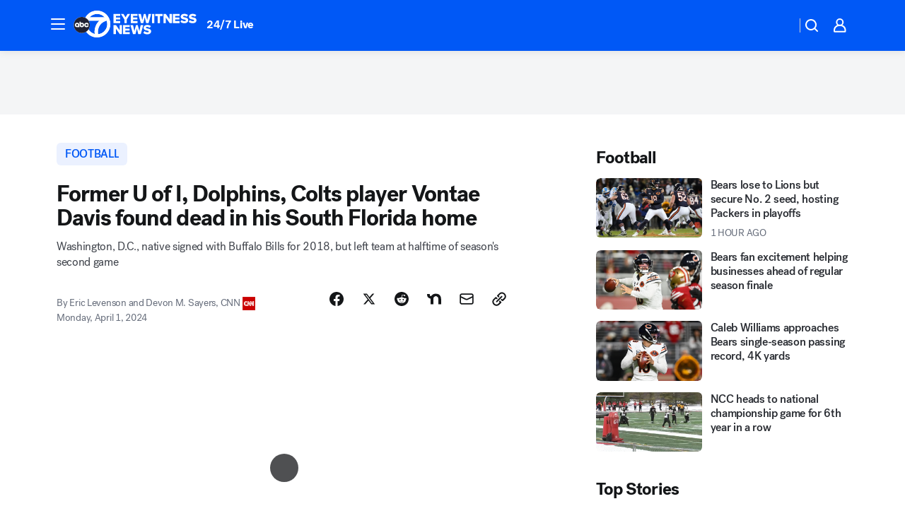

--- FILE ---
content_type: text/html; charset=utf-8
request_url: https://abc7chicago.com/post/vontae-davis-news-university-of-illinois-dolphins-colts/14603532/?userab=abc_web_player-460*variant_b_abc_dmp-1901%2Cotv_web_player-461*variant_b_otv_dmp-1903%2Cotv_web_content_rec-445*variant_a_control-1849%2Chp_banner-426*variant_e__tall_white-1781
body_size: 64459
content:

        <!DOCTYPE html>
        <html lang="en" lang="en">
            <head>
                <!-- ABCOTV | c5a934ac5d4c | 6422 | 58b70cefa845c957a8682e0a686c1989c87edf67 | abc7chicago.com | Mon, 05 Jan 2026 11:06:11 GMT -->
                <meta charSet="utf-8" />
                <meta name="viewport" content="initial-scale=1.0, maximum-scale=3.0, user-scalable=yes" />
                <meta http-equiv="x-ua-compatible" content="IE=edge,chrome=1" />
                <meta property="og:locale" content="en_US" />
                <link href="https://cdn.abcotvs.net/abcotv" rel="preconnect" crossorigin />
                
                <link data-react-helmet="true" rel="alternate" hreflang="en" href="https://abc7chicago.com/post/vontae-davis-news-university-of-illinois-dolphins-colts/14603532/"/><link data-react-helmet="true" rel="shortcut icon" href="https://cdn.abcotvs.net/abcotv/assets/news/wls/images/logos/favicon.ico"/><link data-react-helmet="true" rel="manifest" href="/manifest.json"/><link data-react-helmet="true" rel="alternate" href="//abc7chicago.com/feed/" title="ABC7 Chicago RSS" type="application/rss+xml"/><link data-react-helmet="true" rel="alternate" href="android-app://com.abclocal.wls.news/http/abc7chicago.com/story/14603532"/><link data-react-helmet="true" rel="canonical" href="https://abc7chicago.com/post/vontae-davis-news-university-of-illinois-dolphins-colts/14603532/"/><link data-react-helmet="true" rel="amphtml" href="https://abc7chicago.com/amp/post/vontae-davis-news-university-of-illinois-dolphins-colts/14603532/"/><link data-react-helmet="true" href="//assets-cdn.abcotvs.net/abcotv/58b70cefa845-release-12-17-2025.11/client/abcotv/css/fusion-dfe4e6d7.css" rel="stylesheet"/><link data-react-helmet="true" href="//assets-cdn.abcotvs.net/abcotv/58b70cefa845-release-12-17-2025.11/client/abcotv/css/7987-3f6c1b98.css" rel="stylesheet"/><link data-react-helmet="true" href="//assets-cdn.abcotvs.net/abcotv/58b70cefa845-release-12-17-2025.11/client/abcotv/css/abcotv-fecb128a.css" rel="stylesheet"/><link data-react-helmet="true" href="//assets-cdn.abcotvs.net/abcotv/58b70cefa845-release-12-17-2025.11/client/abcotv/css/4037-607b0835.css" rel="stylesheet"/><link data-react-helmet="true" href="//assets-cdn.abcotvs.net/abcotv/58b70cefa845-release-12-17-2025.11/client/abcotv/css/1058-7debb770.css" rel="stylesheet"/><link data-react-helmet="true" href="//assets-cdn.abcotvs.net/abcotv/58b70cefa845-release-12-17-2025.11/client/abcotv/css/prism-story-104d8b6f.css" rel="stylesheet"/>
                <script>
                    window.__dataLayer = {"helpersEnabled":true,"page":{},"pzn":{},"site":{"device":"desktop","portal":"news"},"visitor":{}},
                        consentToken = window.localStorage.getItem('consentToken');

                    if (consentToken) {
                        console.log('consentToken', JSON.parse(consentToken))
                        window.__dataLayer.visitor = { consent : JSON.parse(consentToken) }; 
                    }
                </script>
                <script src="https://dcf.espn.com/TWDC-DTCI/prod/Bootstrap.js"></script>
                <link rel="preload" as="font" href="https://s.abcnews.com/assets/dtci/fonts/post-grotesk/PostGrotesk-Book.woff2" crossorigin>
<link rel="preload" as="font" href="https://s.abcnews.com/assets/dtci/fonts/post-grotesk/PostGrotesk-Bold.woff2" crossorigin>
<link rel="preload" as="font" href="https://s.abcnews.com/assets/dtci/fonts/post-grotesk/PostGrotesk-Medium.woff2" crossorigin>
<link rel="preload" as="font" href="https://s.abcnews.com/assets/dtci/fonts/klim/tiempos/TiemposText-Regular.woff2" crossorigin>
                <script src="//assets-cdn.abcotvs.net/abcotv/58b70cefa845-release-12-17-2025.11/client/abcotv/runtime-ee078516.js" defer></script><script src="//assets-cdn.abcotvs.net/abcotv/58b70cefa845-release-12-17-2025.11/client/abcotv/7987-f74ef4ce.js" defer></script><script src="//assets-cdn.abcotvs.net/abcotv/58b70cefa845-release-12-17-2025.11/client/abcotv/507-c7ed365d.js" defer></script><script src="//assets-cdn.abcotvs.net/abcotv/58b70cefa845-release-12-17-2025.11/client/abcotv/5779-97117a36.js" defer></script><script src="//assets-cdn.abcotvs.net/abcotv/58b70cefa845-release-12-17-2025.11/client/abcotv/2561-2bebf93f.js" defer></script><script src="//assets-cdn.abcotvs.net/abcotv/58b70cefa845-release-12-17-2025.11/client/abcotv/8494-c13544f0.js" defer></script><script src="//assets-cdn.abcotvs.net/abcotv/58b70cefa845-release-12-17-2025.11/client/abcotv/2433-6b3fc2ed.js" defer></script><script src="//assets-cdn.abcotvs.net/abcotv/58b70cefa845-release-12-17-2025.11/client/abcotv/4037-0a28bbfa.js" defer></script><script src="//assets-cdn.abcotvs.net/abcotv/58b70cefa845-release-12-17-2025.11/client/abcotv/8317-87b2f9ed.js" defer></script><script src="//assets-cdn.abcotvs.net/abcotv/58b70cefa845-release-12-17-2025.11/client/abcotv/1361-8e15ef28.js" defer></script><script src="//assets-cdn.abcotvs.net/abcotv/58b70cefa845-release-12-17-2025.11/client/abcotv/8115-0ce0b856.js" defer></script><script src="//assets-cdn.abcotvs.net/abcotv/58b70cefa845-release-12-17-2025.11/client/abcotv/9156-d2a2891a.js" defer></script><script src="//assets-cdn.abcotvs.net/abcotv/58b70cefa845-release-12-17-2025.11/client/abcotv/1837-08f5fc38.js" defer></script><script src="//assets-cdn.abcotvs.net/abcotv/58b70cefa845-release-12-17-2025.11/client/abcotv/3167-117fc471.js" defer></script><script src="//assets-cdn.abcotvs.net/abcotv/58b70cefa845-release-12-17-2025.11/client/abcotv/8561-ef2ea49e.js" defer></script><script src="//assets-cdn.abcotvs.net/abcotv/58b70cefa845-release-12-17-2025.11/client/abcotv/1058-def0da5c.js" defer></script>
                <link rel="prefetch" href="//assets-cdn.abcotvs.net/abcotv/58b70cefa845-release-12-17-2025.11/client/abcotv/_manifest.js" as="script" /><link rel="prefetch" href="//assets-cdn.abcotvs.net/abcotv/58b70cefa845-release-12-17-2025.11/client/abcotv/abcotv-2c9d6b63.js" as="script" />
<link rel="prefetch" href="//assets-cdn.abcotvs.net/abcotv/58b70cefa845-release-12-17-2025.11/client/abcotv/prism-story-77f51da7.js" as="script" />
                <title data-react-helmet="true">Vontae Davis news: Former University of Illinois, Dolphins, Colts player found dead in his South Florida home - ABC7 Chicago</title>
                <meta data-react-helmet="true" name="description" content="Former University of Illinois, Dolphins and Colts player Vontae Davis was found dead in his South Florida home. He also played for the Bills briefly."/><meta data-react-helmet="true" name="keywords" content="Vontae Davis news, university of illinois, Dolphins, Colts, Vontae Davis retires at halftime, Vontae Davis cause of death, 14603532"/><meta data-react-helmet="true" name="tags" content="football,body-found,u.s.-&amp;-world,university-of-illinois,Miami-Dolphins,Indianapolis-Colts,Florida"/><meta data-react-helmet="true" name="apple-itunes-app" content="app-id=402259941, affiliate-data=ct=wls-smart-banner&amp;pt=302756, app-argument=https://abc7chicago.com/story/14603532"/><meta data-react-helmet="true" property="fb:app_id" content="381722608635006"/><meta data-react-helmet="true" property="fb:pages" content="165583971161"/><meta data-react-helmet="true" property="og:site_name" content="ABC7 Chicago"/><meta data-react-helmet="true" property="og:url" content="https://abc7chicago.com/post/vontae-davis-news-university-of-illinois-dolphins-colts/14603532/"/><meta data-react-helmet="true" property="og:title" content="Former U of I, Dolphins, Colts player Vontae Davis found dead in his South Florida home"/><meta data-react-helmet="true" property="og:description" content="Former Miami Dolphins and Indianapolis Colts cornerback Vontae Davis, who played at the University of Illinois, was found dead in his South Florida home on Monday, but police say no foul play is suspected."/><meta data-react-helmet="true" property="og:image" content="https://cdn.abcotvs.com/dip/images/14603547_040124-wls-football-player-img.jpg?w=1600"/><meta data-react-helmet="true" property="og:type" content="article"/><meta data-react-helmet="true" name="twitter:site" content="@abc7chicago"/><meta data-react-helmet="true" name="twitter:creator" content="@abc7chicago"/><meta data-react-helmet="true" name="twitter:url" content="https://abc7chicago.com/post/vontae-davis-news-university-of-illinois-dolphins-colts/14603532/"/><meta data-react-helmet="true" name="twitter:title" content="Former U of I, Dolphins, Colts player Vontae Davis found dead in his South Florida home"/><meta data-react-helmet="true" name="twitter:description" content="Former Miami Dolphins and Indianapolis Colts cornerback Vontae Davis, who played at the University of Illinois, was found dead in his South Florida home on Monday, but police say no foul play is suspected."/><meta data-react-helmet="true" name="twitter:card" content="summary_large_image"/><meta data-react-helmet="true" name="twitter:image" content="https://cdn.abcotvs.com/dip/images/14603547_040124-wls-football-player-img.jpg?w=1600"/><meta data-react-helmet="true" name="twitter:app:name:iphone" content="wls"/><meta data-react-helmet="true" name="twitter:app:id:iphone" content="402259941"/><meta data-react-helmet="true" name="twitter:app:name:googleplay" content="wls"/><meta data-react-helmet="true" name="twitter:app:id:googleplay" content="com.abclocal.wls.news"/><meta data-react-helmet="true" property="article:published_time" content="2024-04-01T19:12:00Z"/><meta data-react-helmet="true" property="article:modified_time" content="2024-04-01T21:19:40Z"/><meta data-react-helmet="true" property="article:section" content="sports"/><meta data-react-helmet="true" name="title" content="Former U of I, Dolphins, Colts player Vontae Davis found dead in his South Florida home"/><meta data-react-helmet="true" name="medium" content="website"/><meta data-react-helmet="true" name="robots" content="max-image-preview:large"/>
                <script data-react-helmet="true" src="https://scripts.webcontentassessor.com/scripts/9ea8e122d232d7fe0315fb6192a1844ed2d5312b670e73d4ef62d7da31afd809"></script><script data-react-helmet="true" type="application/ld+json">{"@context":"http://schema.org/","@type":"NewsArticle","mainEntityOfPage":{"@id":"https://abc7chicago.com/post/vontae-davis-news-university-of-illinois-dolphins-colts/14603532/","@type":"WebPage"},"about":[{"name":" football","@type":"Thing"}],"author":[{"name":"Eric Levenson and Devon M. Sayers, CNN","@type":"Person"}],"dateline":"SOUTHWEST RANCHES, Fla. ","dateModified":"2024-04-01T21:19:40.000Z","datePublished":"2024-04-01T21:19:43.000Z","description":"Washington, D.C., native signed with Buffalo Bills for 2018, but left team at halftime of season's second game","headline":"Former U of I, Dolphins, Colts player Vontae Davis found dead in his South Florida home","mentions":[{"name":" SPORTS","@type":"Thing"},{"name":" FLORIDA","@type":"Thing"},{"name":" FOOTBALL","@type":"Thing"},{"name":" BODY FOUND","@type":"Thing"},{"name":" U.S. & WORLD","@type":"Thing"},{"name":" UNIVERSITY OF ILLINOIS","@type":"Thing"},{"name":" MIAMI DOLPHINS","@type":"Thing"},{"name":" INDIANAPOLIS COLTS","@type":"Thing"}],"publisher":{"name":"","logo":{"url":"","width":0,"height":0,"@type":"ImageObject"},"@type":"Organization"}}</script>
                
                <script data-rum-type="legacy" data-rum-pct="100">(() => {function gc(n){n=document.cookie.match("(^|;) ?"+n+"=([^;]*)(;|$)");return n?n[2]:null}function sc(n){document.cookie=n}function smpl(n){n/=100;return!!n&&Math.random()<=n}var _nr=!1,_nrCookie=gc("_nr");null!==_nrCookie?"1"===_nrCookie&&(_nr=!0):smpl(100)?(_nr=!0,sc("_nr=1; path=/")):(_nr=!1,sc("_nr=0; path=/"));_nr && (() => {;window.NREUM||(NREUM={});NREUM.init={distributed_tracing:{enabled:true},privacy:{cookies_enabled:true},ajax:{deny_list:["bam.nr-data.net"]}};;NREUM.info = {"beacon":"bam.nr-data.net","errorBeacon":"bam.nr-data.net","sa":1,"licenseKey":"5985ced6ff","applicationID":"367459870"};__nr_require=function(t,e,n){function r(n){if(!e[n]){var o=e[n]={exports:{}};t[n][0].call(o.exports,function(e){var o=t[n][1][e];return r(o||e)},o,o.exports)}return e[n].exports}if("function"==typeof __nr_require)return __nr_require;for(var o=0;o<n.length;o++)r(n[o]);return r}({1:[function(t,e,n){function r(t){try{s.console&&console.log(t)}catch(e){}}var o,i=t("ee"),a=t(31),s={};try{o=localStorage.getItem("__nr_flags").split(","),console&&"function"==typeof console.log&&(s.console=!0,o.indexOf("dev")!==-1&&(s.dev=!0),o.indexOf("nr_dev")!==-1&&(s.nrDev=!0))}catch(c){}s.nrDev&&i.on("internal-error",function(t){r(t.stack)}),s.dev&&i.on("fn-err",function(t,e,n){r(n.stack)}),s.dev&&(r("NR AGENT IN DEVELOPMENT MODE"),r("flags: "+a(s,function(t,e){return t}).join(", ")))},{}],2:[function(t,e,n){function r(t,e,n,r,s){try{l?l-=1:o(s||new UncaughtException(t,e,n),!0)}catch(f){try{i("ierr",[f,c.now(),!0])}catch(d){}}return"function"==typeof u&&u.apply(this,a(arguments))}function UncaughtException(t,e,n){this.message=t||"Uncaught error with no additional information",this.sourceURL=e,this.line=n}function o(t,e){var n=e?null:c.now();i("err",[t,n])}var i=t("handle"),a=t(32),s=t("ee"),c=t("loader"),f=t("gos"),u=window.onerror,d=!1,p="nr@seenError";if(!c.disabled){var l=0;c.features.err=!0,t(1),window.onerror=r;try{throw new Error}catch(h){"stack"in h&&(t(14),t(13),"addEventListener"in window&&t(7),c.xhrWrappable&&t(15),d=!0)}s.on("fn-start",function(t,e,n){d&&(l+=1)}),s.on("fn-err",function(t,e,n){d&&!n[p]&&(f(n,p,function(){return!0}),this.thrown=!0,o(n))}),s.on("fn-end",function(){d&&!this.thrown&&l>0&&(l-=1)}),s.on("internal-error",function(t){i("ierr",[t,c.now(),!0])})}},{}],3:[function(t,e,n){var r=t("loader");r.disabled||(r.features.ins=!0)},{}],4:[function(t,e,n){function r(){U++,L=g.hash,this[u]=y.now()}function o(){U--,g.hash!==L&&i(0,!0);var t=y.now();this[h]=~~this[h]+t-this[u],this[d]=t}function i(t,e){E.emit("newURL",[""+g,e])}function a(t,e){t.on(e,function(){this[e]=y.now()})}var s="-start",c="-end",f="-body",u="fn"+s,d="fn"+c,p="cb"+s,l="cb"+c,h="jsTime",m="fetch",v="addEventListener",w=window,g=w.location,y=t("loader");if(w[v]&&y.xhrWrappable&&!y.disabled){var x=t(11),b=t(12),E=t(9),R=t(7),O=t(14),T=t(8),S=t(15),P=t(10),M=t("ee"),C=M.get("tracer"),N=t(23);t(17),y.features.spa=!0;var L,U=0;M.on(u,r),b.on(p,r),P.on(p,r),M.on(d,o),b.on(l,o),P.on(l,o),M.buffer([u,d,"xhr-resolved"]),R.buffer([u]),O.buffer(["setTimeout"+c,"clearTimeout"+s,u]),S.buffer([u,"new-xhr","send-xhr"+s]),T.buffer([m+s,m+"-done",m+f+s,m+f+c]),E.buffer(["newURL"]),x.buffer([u]),b.buffer(["propagate",p,l,"executor-err","resolve"+s]),C.buffer([u,"no-"+u]),P.buffer(["new-jsonp","cb-start","jsonp-error","jsonp-end"]),a(T,m+s),a(T,m+"-done"),a(P,"new-jsonp"),a(P,"jsonp-end"),a(P,"cb-start"),E.on("pushState-end",i),E.on("replaceState-end",i),w[v]("hashchange",i,N(!0)),w[v]("load",i,N(!0)),w[v]("popstate",function(){i(0,U>1)},N(!0))}},{}],5:[function(t,e,n){function r(){var t=new PerformanceObserver(function(t,e){var n=t.getEntries();s(v,[n])});try{t.observe({entryTypes:["resource"]})}catch(e){}}function o(t){if(s(v,[window.performance.getEntriesByType(w)]),window.performance["c"+p])try{window.performance[h](m,o,!1)}catch(t){}else try{window.performance[h]("webkit"+m,o,!1)}catch(t){}}function i(t){}if(window.performance&&window.performance.timing&&window.performance.getEntriesByType){var a=t("ee"),s=t("handle"),c=t(14),f=t(13),u=t(6),d=t(23),p="learResourceTimings",l="addEventListener",h="removeEventListener",m="resourcetimingbufferfull",v="bstResource",w="resource",g="-start",y="-end",x="fn"+g,b="fn"+y,E="bstTimer",R="pushState",O=t("loader");if(!O.disabled){O.features.stn=!0,t(9),"addEventListener"in window&&t(7);var T=NREUM.o.EV;a.on(x,function(t,e){var n=t[0];n instanceof T&&(this.bstStart=O.now())}),a.on(b,function(t,e){var n=t[0];n instanceof T&&s("bst",[n,e,this.bstStart,O.now()])}),c.on(x,function(t,e,n){this.bstStart=O.now(),this.bstType=n}),c.on(b,function(t,e){s(E,[e,this.bstStart,O.now(),this.bstType])}),f.on(x,function(){this.bstStart=O.now()}),f.on(b,function(t,e){s(E,[e,this.bstStart,O.now(),"requestAnimationFrame"])}),a.on(R+g,function(t){this.time=O.now(),this.startPath=location.pathname+location.hash}),a.on(R+y,function(t){s("bstHist",[location.pathname+location.hash,this.startPath,this.time])}),u()?(s(v,[window.performance.getEntriesByType("resource")]),r()):l in window.performance&&(window.performance["c"+p]?window.performance[l](m,o,d(!1)):window.performance[l]("webkit"+m,o,d(!1))),document[l]("scroll",i,d(!1)),document[l]("keypress",i,d(!1)),document[l]("click",i,d(!1))}}},{}],6:[function(t,e,n){e.exports=function(){return"PerformanceObserver"in window&&"function"==typeof window.PerformanceObserver}},{}],7:[function(t,e,n){function r(t){for(var e=t;e&&!e.hasOwnProperty(u);)e=Object.getPrototypeOf(e);e&&o(e)}function o(t){s.inPlace(t,[u,d],"-",i)}function i(t,e){return t[1]}var a=t("ee").get("events"),s=t("wrap-function")(a,!0),c=t("gos"),f=XMLHttpRequest,u="addEventListener",d="removeEventListener";e.exports=a,"getPrototypeOf"in Object?(r(document),r(window),r(f.prototype)):f.prototype.hasOwnProperty(u)&&(o(window),o(f.prototype)),a.on(u+"-start",function(t,e){var n=t[1];if(null!==n&&("function"==typeof n||"object"==typeof n)){var r=c(n,"nr@wrapped",function(){function t(){if("function"==typeof n.handleEvent)return n.handleEvent.apply(n,arguments)}var e={object:t,"function":n}[typeof n];return e?s(e,"fn-",null,e.name||"anonymous"):n});this.wrapped=t[1]=r}}),a.on(d+"-start",function(t){t[1]=this.wrapped||t[1]})},{}],8:[function(t,e,n){function r(t,e,n){var r=t[e];"function"==typeof r&&(t[e]=function(){var t=i(arguments),e={};o.emit(n+"before-start",[t],e);var a;e[m]&&e[m].dt&&(a=e[m].dt);var s=r.apply(this,t);return o.emit(n+"start",[t,a],s),s.then(function(t){return o.emit(n+"end",[null,t],s),t},function(t){throw o.emit(n+"end",[t],s),t})})}var o=t("ee").get("fetch"),i=t(32),a=t(31);e.exports=o;var s=window,c="fetch-",f=c+"body-",u=["arrayBuffer","blob","json","text","formData"],d=s.Request,p=s.Response,l=s.fetch,h="prototype",m="nr@context";d&&p&&l&&(a(u,function(t,e){r(d[h],e,f),r(p[h],e,f)}),r(s,"fetch",c),o.on(c+"end",function(t,e){var n=this;if(e){var r=e.headers.get("content-length");null!==r&&(n.rxSize=r),o.emit(c+"done",[null,e],n)}else o.emit(c+"done",[t],n)}))},{}],9:[function(t,e,n){var r=t("ee").get("history"),o=t("wrap-function")(r);e.exports=r;var i=window.history&&window.history.constructor&&window.history.constructor.prototype,a=window.history;i&&i.pushState&&i.replaceState&&(a=i),o.inPlace(a,["pushState","replaceState"],"-")},{}],10:[function(t,e,n){function r(t){function e(){f.emit("jsonp-end",[],l),t.removeEventListener("load",e,c(!1)),t.removeEventListener("error",n,c(!1))}function n(){f.emit("jsonp-error",[],l),f.emit("jsonp-end",[],l),t.removeEventListener("load",e,c(!1)),t.removeEventListener("error",n,c(!1))}var r=t&&"string"==typeof t.nodeName&&"script"===t.nodeName.toLowerCase();if(r){var o="function"==typeof t.addEventListener;if(o){var a=i(t.src);if(a){var d=s(a),p="function"==typeof d.parent[d.key];if(p){var l={};u.inPlace(d.parent,[d.key],"cb-",l),t.addEventListener("load",e,c(!1)),t.addEventListener("error",n,c(!1)),f.emit("new-jsonp",[t.src],l)}}}}}function o(){return"addEventListener"in window}function i(t){var e=t.match(d);return e?e[1]:null}function a(t,e){var n=t.match(l),r=n[1],o=n[3];return o?a(o,e[r]):e[r]}function s(t){var e=t.match(p);return e&&e.length>=3?{key:e[2],parent:a(e[1],window)}:{key:t,parent:window}}var c=t(23),f=t("ee").get("jsonp"),u=t("wrap-function")(f);if(e.exports=f,o()){var d=/[?&](?:callback|cb)=([^&#]+)/,p=/(.*).([^.]+)/,l=/^(w+)(.|$)(.*)$/,h=["appendChild","insertBefore","replaceChild"];Node&&Node.prototype&&Node.prototype.appendChild?u.inPlace(Node.prototype,h,"dom-"):(u.inPlace(HTMLElement.prototype,h,"dom-"),u.inPlace(HTMLHeadElement.prototype,h,"dom-"),u.inPlace(HTMLBodyElement.prototype,h,"dom-")),f.on("dom-start",function(t){r(t[0])})}},{}],11:[function(t,e,n){var r=t("ee").get("mutation"),o=t("wrap-function")(r),i=NREUM.o.MO;e.exports=r,i&&(window.MutationObserver=function(t){return this instanceof i?new i(o(t,"fn-")):i.apply(this,arguments)},MutationObserver.prototype=i.prototype)},{}],12:[function(t,e,n){function r(t){var e=i.context(),n=s(t,"executor-",e,null,!1),r=new f(n);return i.context(r).getCtx=function(){return e},r}var o=t("wrap-function"),i=t("ee").get("promise"),a=t("ee").getOrSetContext,s=o(i),c=t(31),f=NREUM.o.PR;e.exports=i,f&&(window.Promise=r,["all","race"].forEach(function(t){var e=f[t];f[t]=function(n){function r(t){return function(){i.emit("propagate",[null,!o],a,!1,!1),o=o||!t}}var o=!1;c(n,function(e,n){Promise.resolve(n).then(r("all"===t),r(!1))});var a=e.apply(f,arguments),s=f.resolve(a);return s}}),["resolve","reject"].forEach(function(t){var e=f[t];f[t]=function(t){var n=e.apply(f,arguments);return t!==n&&i.emit("propagate",[t,!0],n,!1,!1),n}}),f.prototype["catch"]=function(t){return this.then(null,t)},f.prototype=Object.create(f.prototype,{constructor:{value:r}}),c(Object.getOwnPropertyNames(f),function(t,e){try{r[e]=f[e]}catch(n){}}),o.wrapInPlace(f.prototype,"then",function(t){return function(){var e=this,n=o.argsToArray.apply(this,arguments),r=a(e);r.promise=e,n[0]=s(n[0],"cb-",r,null,!1),n[1]=s(n[1],"cb-",r,null,!1);var c=t.apply(this,n);return r.nextPromise=c,i.emit("propagate",[e,!0],c,!1,!1),c}}),i.on("executor-start",function(t){t[0]=s(t[0],"resolve-",this,null,!1),t[1]=s(t[1],"resolve-",this,null,!1)}),i.on("executor-err",function(t,e,n){t[1](n)}),i.on("cb-end",function(t,e,n){i.emit("propagate",[n,!0],this.nextPromise,!1,!1)}),i.on("propagate",function(t,e,n){this.getCtx&&!e||(this.getCtx=function(){if(t instanceof Promise)var e=i.context(t);return e&&e.getCtx?e.getCtx():this})}),r.toString=function(){return""+f})},{}],13:[function(t,e,n){var r=t("ee").get("raf"),o=t("wrap-function")(r),i="equestAnimationFrame";e.exports=r,o.inPlace(window,["r"+i,"mozR"+i,"webkitR"+i,"msR"+i],"raf-"),r.on("raf-start",function(t){t[0]=o(t[0],"fn-")})},{}],14:[function(t,e,n){function r(t,e,n){t[0]=a(t[0],"fn-",null,n)}function o(t,e,n){this.method=n,this.timerDuration=isNaN(t[1])?0:+t[1],t[0]=a(t[0],"fn-",this,n)}var i=t("ee").get("timer"),a=t("wrap-function")(i),s="setTimeout",c="setInterval",f="clearTimeout",u="-start",d="-";e.exports=i,a.inPlace(window,[s,"setImmediate"],s+d),a.inPlace(window,[c],c+d),a.inPlace(window,[f,"clearImmediate"],f+d),i.on(c+u,r),i.on(s+u,o)},{}],15:[function(t,e,n){function r(t,e){d.inPlace(e,["onreadystatechange"],"fn-",s)}function o(){var t=this,e=u.context(t);t.readyState>3&&!e.resolved&&(e.resolved=!0,u.emit("xhr-resolved",[],t)),d.inPlace(t,y,"fn-",s)}function i(t){x.push(t),m&&(E?E.then(a):w?w(a):(R=-R,O.data=R))}function a(){for(var t=0;t<x.length;t++)r([],x[t]);x.length&&(x=[])}function s(t,e){return e}function c(t,e){for(var n in t)e[n]=t[n];return e}t(7);var f=t("ee"),u=f.get("xhr"),d=t("wrap-function")(u),p=t(23),l=NREUM.o,h=l.XHR,m=l.MO,v=l.PR,w=l.SI,g="readystatechange",y=["onload","onerror","onabort","onloadstart","onloadend","onprogress","ontimeout"],x=[];e.exports=u;var b=window.XMLHttpRequest=function(t){var e=new h(t);try{u.emit("new-xhr",[e],e),e.addEventListener(g,o,p(!1))}catch(n){try{u.emit("internal-error",[n])}catch(r){}}return e};if(c(h,b),b.prototype=h.prototype,d.inPlace(b.prototype,["open","send"],"-xhr-",s),u.on("send-xhr-start",function(t,e){r(t,e),i(e)}),u.on("open-xhr-start",r),m){var E=v&&v.resolve();if(!w&&!v){var R=1,O=document.createTextNode(R);new m(a).observe(O,{characterData:!0})}}else f.on("fn-end",function(t){t[0]&&t[0].type===g||a()})},{}],16:[function(t,e,n){function r(t){if(!s(t))return null;var e=window.NREUM;if(!e.loader_config)return null;var n=(e.loader_config.accountID||"").toString()||null,r=(e.loader_config.agentID||"").toString()||null,f=(e.loader_config.trustKey||"").toString()||null;if(!n||!r)return null;var h=l.generateSpanId(),m=l.generateTraceId(),v=Date.now(),w={spanId:h,traceId:m,timestamp:v};return(t.sameOrigin||c(t)&&p())&&(w.traceContextParentHeader=o(h,m),w.traceContextStateHeader=i(h,v,n,r,f)),(t.sameOrigin&&!u()||!t.sameOrigin&&c(t)&&d())&&(w.newrelicHeader=a(h,m,v,n,r,f)),w}function o(t,e){return"00-"+e+"-"+t+"-01"}function i(t,e,n,r,o){var i=0,a="",s=1,c="",f="";return o+"@nr="+i+"-"+s+"-"+n+"-"+r+"-"+t+"-"+a+"-"+c+"-"+f+"-"+e}function a(t,e,n,r,o,i){var a="btoa"in window&&"function"==typeof window.btoa;if(!a)return null;var s={v:[0,1],d:{ty:"Browser",ac:r,ap:o,id:t,tr:e,ti:n}};return i&&r!==i&&(s.d.tk=i),btoa(JSON.stringify(s))}function s(t){return f()&&c(t)}function c(t){var e=!1,n={};if("init"in NREUM&&"distributed_tracing"in NREUM.init&&(n=NREUM.init.distributed_tracing),t.sameOrigin)e=!0;else if(n.allowed_origins instanceof Array)for(var r=0;r<n.allowed_origins.length;r++){var o=h(n.allowed_origins[r]);if(t.hostname===o.hostname&&t.protocol===o.protocol&&t.port===o.port){e=!0;break}}return e}function f(){return"init"in NREUM&&"distributed_tracing"in NREUM.init&&!!NREUM.init.distributed_tracing.enabled}function u(){return"init"in NREUM&&"distributed_tracing"in NREUM.init&&!!NREUM.init.distributed_tracing.exclude_newrelic_header}function d(){return"init"in NREUM&&"distributed_tracing"in NREUM.init&&NREUM.init.distributed_tracing.cors_use_newrelic_header!==!1}function p(){return"init"in NREUM&&"distributed_tracing"in NREUM.init&&!!NREUM.init.distributed_tracing.cors_use_tracecontext_headers}var l=t(28),h=t(18);e.exports={generateTracePayload:r,shouldGenerateTrace:s}},{}],17:[function(t,e,n){function r(t){var e=this.params,n=this.metrics;if(!this.ended){this.ended=!0;for(var r=0;r<p;r++)t.removeEventListener(d[r],this.listener,!1);return e.protocol&&"data"===e.protocol?void g("Ajax/DataUrl/Excluded"):void(e.aborted||(n.duration=a.now()-this.startTime,this.loadCaptureCalled||4!==t.readyState?null==e.status&&(e.status=0):i(this,t),n.cbTime=this.cbTime,s("xhr",[e,n,this.startTime,this.endTime,"xhr"],this)))}}function o(t,e){var n=c(e),r=t.params;r.hostname=n.hostname,r.port=n.port,r.protocol=n.protocol,r.host=n.hostname+":"+n.port,r.pathname=n.pathname,t.parsedOrigin=n,t.sameOrigin=n.sameOrigin}function i(t,e){t.params.status=e.status;var n=v(e,t.lastSize);if(n&&(t.metrics.rxSize=n),t.sameOrigin){var r=e.getResponseHeader("X-NewRelic-App-Data");r&&(t.params.cat=r.split(", ").pop())}t.loadCaptureCalled=!0}var a=t("loader");if(a.xhrWrappable&&!a.disabled){var s=t("handle"),c=t(18),f=t(16).generateTracePayload,u=t("ee"),d=["load","error","abort","timeout"],p=d.length,l=t("id"),h=t(24),m=t(22),v=t(19),w=t(23),g=t(25).recordSupportability,y=NREUM.o.REQ,x=window.XMLHttpRequest;a.features.xhr=!0,t(15),t(8),u.on("new-xhr",function(t){var e=this;e.totalCbs=0,e.called=0,e.cbTime=0,e.end=r,e.ended=!1,e.xhrGuids={},e.lastSize=null,e.loadCaptureCalled=!1,e.params=this.params||{},e.metrics=this.metrics||{},t.addEventListener("load",function(n){i(e,t)},w(!1)),h&&(h>34||h<10)||t.addEventListener("progress",function(t){e.lastSize=t.loaded},w(!1))}),u.on("open-xhr-start",function(t){this.params={method:t[0]},o(this,t[1]),this.metrics={}}),u.on("open-xhr-end",function(t,e){"loader_config"in NREUM&&"xpid"in NREUM.loader_config&&this.sameOrigin&&e.setRequestHeader("X-NewRelic-ID",NREUM.loader_config.xpid);var n=f(this.parsedOrigin);if(n){var r=!1;n.newrelicHeader&&(e.setRequestHeader("newrelic",n.newrelicHeader),r=!0),n.traceContextParentHeader&&(e.setRequestHeader("traceparent",n.traceContextParentHeader),n.traceContextStateHeader&&e.setRequestHeader("tracestate",n.traceContextStateHeader),r=!0),r&&(this.dt=n)}}),u.on("send-xhr-start",function(t,e){var n=this.metrics,r=t[0],o=this;if(n&&r){var i=m(r);i&&(n.txSize=i)}this.startTime=a.now(),this.listener=function(t){try{"abort"!==t.type||o.loadCaptureCalled||(o.params.aborted=!0),("load"!==t.type||o.called===o.totalCbs&&(o.onloadCalled||"function"!=typeof e.onload))&&o.end(e)}catch(n){try{u.emit("internal-error",[n])}catch(r){}}};for(var s=0;s<p;s++)e.addEventListener(d[s],this.listener,w(!1))}),u.on("xhr-cb-time",function(t,e,n){this.cbTime+=t,e?this.onloadCalled=!0:this.called+=1,this.called!==this.totalCbs||!this.onloadCalled&&"function"==typeof n.onload||this.end(n)}),u.on("xhr-load-added",function(t,e){var n=""+l(t)+!!e;this.xhrGuids&&!this.xhrGuids[n]&&(this.xhrGuids[n]=!0,this.totalCbs+=1)}),u.on("xhr-load-removed",function(t,e){var n=""+l(t)+!!e;this.xhrGuids&&this.xhrGuids[n]&&(delete this.xhrGuids[n],this.totalCbs-=1)}),u.on("xhr-resolved",function(){this.endTime=a.now()}),u.on("addEventListener-end",function(t,e){e instanceof x&&"load"===t[0]&&u.emit("xhr-load-added",[t[1],t[2]],e)}),u.on("removeEventListener-end",function(t,e){e instanceof x&&"load"===t[0]&&u.emit("xhr-load-removed",[t[1],t[2]],e)}),u.on("fn-start",function(t,e,n){e instanceof x&&("onload"===n&&(this.onload=!0),("load"===(t[0]&&t[0].type)||this.onload)&&(this.xhrCbStart=a.now()))}),u.on("fn-end",function(t,e){this.xhrCbStart&&u.emit("xhr-cb-time",[a.now()-this.xhrCbStart,this.onload,e],e)}),u.on("fetch-before-start",function(t){function e(t,e){var n=!1;return e.newrelicHeader&&(t.set("newrelic",e.newrelicHeader),n=!0),e.traceContextParentHeader&&(t.set("traceparent",e.traceContextParentHeader),e.traceContextStateHeader&&t.set("tracestate",e.traceContextStateHeader),n=!0),n}var n,r=t[1]||{};"string"==typeof t[0]?n=t[0]:t[0]&&t[0].url?n=t[0].url:window.URL&&t[0]&&t[0]instanceof URL&&(n=t[0].href),n&&(this.parsedOrigin=c(n),this.sameOrigin=this.parsedOrigin.sameOrigin);var o=f(this.parsedOrigin);if(o&&(o.newrelicHeader||o.traceContextParentHeader))if("string"==typeof t[0]||window.URL&&t[0]&&t[0]instanceof URL){var i={};for(var a in r)i[a]=r[a];i.headers=new Headers(r.headers||{}),e(i.headers,o)&&(this.dt=o),t.length>1?t[1]=i:t.push(i)}else t[0]&&t[0].headers&&e(t[0].headers,o)&&(this.dt=o)}),u.on("fetch-start",function(t,e){this.params={},this.metrics={},this.startTime=a.now(),this.dt=e,t.length>=1&&(this.target=t[0]),t.length>=2&&(this.opts=t[1]);var n,r=this.opts||{},i=this.target;if("string"==typeof i?n=i:"object"==typeof i&&i instanceof y?n=i.url:window.URL&&"object"==typeof i&&i instanceof URL&&(n=i.href),o(this,n),"data"!==this.params.protocol){var s=(""+(i&&i instanceof y&&i.method||r.method||"GET")).toUpperCase();this.params.method=s,this.txSize=m(r.body)||0}}),u.on("fetch-done",function(t,e){if(this.endTime=a.now(),this.params||(this.params={}),"data"===this.params.protocol)return void g("Ajax/DataUrl/Excluded");this.params.status=e?e.status:0;var n;"string"==typeof this.rxSize&&this.rxSize.length>0&&(n=+this.rxSize);var r={txSize:this.txSize,rxSize:n,duration:a.now()-this.startTime};s("xhr",[this.params,r,this.startTime,this.endTime,"fetch"],this)})}},{}],18:[function(t,e,n){var r={};e.exports=function(t){if(t in r)return r[t];if(0===(t||"").indexOf("data:"))return{protocol:"data"};var e=document.createElement("a"),n=window.location,o={};e.href=t,o.port=e.port;var i=e.href.split("://");!o.port&&i[1]&&(o.port=i[1].split("/")[0].split("@").pop().split(":")[1]),o.port&&"0"!==o.port||(o.port="https"===i[0]?"443":"80"),o.hostname=e.hostname||n.hostname,o.pathname=e.pathname,o.protocol=i[0],"/"!==o.pathname.charAt(0)&&(o.pathname="/"+o.pathname);var a=!e.protocol||":"===e.protocol||e.protocol===n.protocol,s=e.hostname===document.domain&&e.port===n.port;return o.sameOrigin=a&&(!e.hostname||s),"/"===o.pathname&&(r[t]=o),o}},{}],19:[function(t,e,n){function r(t,e){var n=t.responseType;return"json"===n&&null!==e?e:"arraybuffer"===n||"blob"===n||"json"===n?o(t.response):"text"===n||""===n||void 0===n?o(t.responseText):void 0}var o=t(22);e.exports=r},{}],20:[function(t,e,n){function r(){}function o(t,e,n,r){return function(){return u.recordSupportability("API/"+e+"/called"),i(t+e,[f.now()].concat(s(arguments)),n?null:this,r),n?void 0:this}}var i=t("handle"),a=t(31),s=t(32),c=t("ee").get("tracer"),f=t("loader"),u=t(25),d=NREUM;"undefined"==typeof window.newrelic&&(newrelic=d);var p=["setPageViewName","setCustomAttribute","setErrorHandler","finished","addToTrace","inlineHit","addRelease"],l="api-",h=l+"ixn-";a(p,function(t,e){d[e]=o(l,e,!0,"api")}),d.addPageAction=o(l,"addPageAction",!0),d.setCurrentRouteName=o(l,"routeName",!0),e.exports=newrelic,d.interaction=function(){return(new r).get()};var m=r.prototype={createTracer:function(t,e){var n={},r=this,o="function"==typeof e;return i(h+"tracer",[f.now(),t,n],r),function(){if(c.emit((o?"":"no-")+"fn-start",[f.now(),r,o],n),o)try{return e.apply(this,arguments)}catch(t){throw c.emit("fn-err",[arguments,this,t],n),t}finally{c.emit("fn-end",[f.now()],n)}}}};a("actionText,setName,setAttribute,save,ignore,onEnd,getContext,end,get".split(","),function(t,e){m[e]=o(h,e)}),newrelic.noticeError=function(t,e){"string"==typeof t&&(t=new Error(t)),u.recordSupportability("API/noticeError/called"),i("err",[t,f.now(),!1,e])}},{}],21:[function(t,e,n){function r(t){if(NREUM.init){for(var e=NREUM.init,n=t.split("."),r=0;r<n.length-1;r++)if(e=e[n[r]],"object"!=typeof e)return;return e=e[n[n.length-1]]}}e.exports={getConfiguration:r}},{}],22:[function(t,e,n){e.exports=function(t){if("string"==typeof t&&t.length)return t.length;if("object"==typeof t){if("undefined"!=typeof ArrayBuffer&&t instanceof ArrayBuffer&&t.byteLength)return t.byteLength;if("undefined"!=typeof Blob&&t instanceof Blob&&t.size)return t.size;if(!("undefined"!=typeof FormData&&t instanceof FormData))try{return JSON.stringify(t).length}catch(e){return}}}},{}],23:[function(t,e,n){var r=!1;try{var o=Object.defineProperty({},"passive",{get:function(){r=!0}});window.addEventListener("testPassive",null,o),window.removeEventListener("testPassive",null,o)}catch(i){}e.exports=function(t){return r?{passive:!0,capture:!!t}:!!t}},{}],24:[function(t,e,n){var r=0,o=navigator.userAgent.match(/Firefox[/s](d+.d+)/);o&&(r=+o[1]),e.exports=r},{}],25:[function(t,e,n){function r(t,e){var n=[a,t,{name:t},e];return i("storeMetric",n,null,"api"),n}function o(t,e){var n=[s,t,{name:t},e];return i("storeEventMetrics",n,null,"api"),n}var i=t("handle"),a="sm",s="cm";e.exports={constants:{SUPPORTABILITY_METRIC:a,CUSTOM_METRIC:s},recordSupportability:r,recordCustom:o}},{}],26:[function(t,e,n){function r(){return s.exists&&performance.now?Math.round(performance.now()):(i=Math.max((new Date).getTime(),i))-a}function o(){return i}var i=(new Date).getTime(),a=i,s=t(33);e.exports=r,e.exports.offset=a,e.exports.getLastTimestamp=o},{}],27:[function(t,e,n){function r(t,e){var n=t.getEntries();n.forEach(function(t){"first-paint"===t.name?l("timing",["fp",Math.floor(t.startTime)]):"first-contentful-paint"===t.name&&l("timing",["fcp",Math.floor(t.startTime)])})}function o(t,e){var n=t.getEntries();if(n.length>0){var r=n[n.length-1];if(f&&f<r.startTime)return;var o=[r],i=a({});i&&o.push(i),l("lcp",o)}}function i(t){t.getEntries().forEach(function(t){t.hadRecentInput||l("cls",[t])})}function a(t){var e=navigator.connection||navigator.mozConnection||navigator.webkitConnection;if(e)return e.type&&(t["net-type"]=e.type),e.effectiveType&&(t["net-etype"]=e.effectiveType),e.rtt&&(t["net-rtt"]=e.rtt),e.downlink&&(t["net-dlink"]=e.downlink),t}function s(t){if(t instanceof w&&!y){var e=Math.round(t.timeStamp),n={type:t.type};a(n),e<=h.now()?n.fid=h.now()-e:e>h.offset&&e<=Date.now()?(e-=h.offset,n.fid=h.now()-e):e=h.now(),y=!0,l("timing",["fi",e,n])}}function c(t){"hidden"===t&&(f=h.now(),l("pageHide",[f]))}if(!("init"in NREUM&&"page_view_timing"in NREUM.init&&"enabled"in NREUM.init.page_view_timing&&NREUM.init.page_view_timing.enabled===!1)){var f,u,d,p,l=t("handle"),h=t("loader"),m=t(30),v=t(23),w=NREUM.o.EV;if("PerformanceObserver"in window&&"function"==typeof window.PerformanceObserver){u=new PerformanceObserver(r);try{u.observe({entryTypes:["paint"]})}catch(g){}d=new PerformanceObserver(o);try{d.observe({entryTypes:["largest-contentful-paint"]})}catch(g){}p=new PerformanceObserver(i);try{p.observe({type:"layout-shift",buffered:!0})}catch(g){}}if("addEventListener"in document){var y=!1,x=["click","keydown","mousedown","pointerdown","touchstart"];x.forEach(function(t){document.addEventListener(t,s,v(!1))})}m(c)}},{}],28:[function(t,e,n){function r(){function t(){return e?15&e[n++]:16*Math.random()|0}var e=null,n=0,r=window.crypto||window.msCrypto;r&&r.getRandomValues&&(e=r.getRandomValues(new Uint8Array(31)));for(var o,i="xxxxxxxx-xxxx-4xxx-yxxx-xxxxxxxxxxxx",a="",s=0;s<i.length;s++)o=i[s],"x"===o?a+=t().toString(16):"y"===o?(o=3&t()|8,a+=o.toString(16)):a+=o;return a}function o(){return a(16)}function i(){return a(32)}function a(t){function e(){return n?15&n[r++]:16*Math.random()|0}var n=null,r=0,o=window.crypto||window.msCrypto;o&&o.getRandomValues&&Uint8Array&&(n=o.getRandomValues(new Uint8Array(t)));for(var i=[],a=0;a<t;a++)i.push(e().toString(16));return i.join("")}e.exports={generateUuid:r,generateSpanId:o,generateTraceId:i}},{}],29:[function(t,e,n){function r(t,e){if(!o)return!1;if(t!==o)return!1;if(!e)return!0;if(!i)return!1;for(var n=i.split("."),r=e.split("."),a=0;a<r.length;a++)if(r[a]!==n[a])return!1;return!0}var o=null,i=null,a=/Version\/(\S+)\s+Safari/;if(navigator.userAgent){var s=navigator.userAgent,c=s.match(a);c&&s.indexOf("Chrome")===-1&&s.indexOf("Chromium")===-1&&(o="Safari",i=c[1])}e.exports={agent:o,version:i,match:r}},{}],30:[function(t,e,n){function r(t){function e(){t(s&&document[s]?document[s]:document[i]?"hidden":"visible")}"addEventListener"in document&&a&&document.addEventListener(a,e,o(!1))}var o=t(23);e.exports=r;var i,a,s;"undefined"!=typeof document.hidden?(i="hidden",a="visibilitychange",s="visibilityState"):"undefined"!=typeof document.msHidden?(i="msHidden",a="msvisibilitychange"):"undefined"!=typeof document.webkitHidden&&(i="webkitHidden",a="webkitvisibilitychange",s="webkitVisibilityState")},{}],31:[function(t,e,n){function r(t,e){var n=[],r="",i=0;for(r in t)o.call(t,r)&&(n[i]=e(r,t[r]),i+=1);return n}var o=Object.prototype.hasOwnProperty;e.exports=r},{}],32:[function(t,e,n){function r(t,e,n){e||(e=0),"undefined"==typeof n&&(n=t?t.length:0);for(var r=-1,o=n-e||0,i=Array(o<0?0:o);++r<o;)i[r]=t[e+r];return i}e.exports=r},{}],33:[function(t,e,n){e.exports={exists:"undefined"!=typeof window.performance&&window.performance.timing&&"undefined"!=typeof window.performance.timing.navigationStart}},{}],ee:[function(t,e,n){function r(){}function o(t){function e(t){return t&&t instanceof r?t:t?f(t,c,a):a()}function n(n,r,o,i,a){if(a!==!1&&(a=!0),!l.aborted||i){t&&a&&t(n,r,o);for(var s=e(o),c=m(n),f=c.length,u=0;u<f;u++)c[u].apply(s,r);var p=d[y[n]];return p&&p.push([x,n,r,s]),s}}function i(t,e){g[t]=m(t).concat(e)}function h(t,e){var n=g[t];if(n)for(var r=0;r<n.length;r++)n[r]===e&&n.splice(r,1)}function m(t){return g[t]||[]}function v(t){return p[t]=p[t]||o(n)}function w(t,e){l.aborted||u(t,function(t,n){e=e||"feature",y[n]=e,e in d||(d[e]=[])})}var g={},y={},x={on:i,addEventListener:i,removeEventListener:h,emit:n,get:v,listeners:m,context:e,buffer:w,abort:s,aborted:!1};return x}function i(t){return f(t,c,a)}function a(){return new r}function s(){(d.api||d.feature)&&(l.aborted=!0,d=l.backlog={})}var c="nr@context",f=t("gos"),u=t(31),d={},p={},l=e.exports=o();e.exports.getOrSetContext=i,l.backlog=d},{}],gos:[function(t,e,n){function r(t,e,n){if(o.call(t,e))return t[e];var r=n();if(Object.defineProperty&&Object.keys)try{return Object.defineProperty(t,e,{value:r,writable:!0,enumerable:!1}),r}catch(i){}return t[e]=r,r}var o=Object.prototype.hasOwnProperty;e.exports=r},{}],handle:[function(t,e,n){function r(t,e,n,r){o.buffer([t],r),o.emit(t,e,n)}var o=t("ee").get("handle");e.exports=r,r.ee=o},{}],id:[function(t,e,n){function r(t){var e=typeof t;return!t||"object"!==e&&"function"!==e?-1:t===window?0:a(t,i,function(){return o++})}var o=1,i="nr@id",a=t("gos");e.exports=r},{}],loader:[function(t,e,n){function r(){if(!T++){var t=O.info=NREUM.info,e=m.getElementsByTagName("script")[0];if(setTimeout(f.abort,3e4),!(t&&t.licenseKey&&t.applicationID&&e))return f.abort();c(E,function(e,n){t[e]||(t[e]=n)});var n=a();s("mark",["onload",n+O.offset],null,"api"),s("timing",["load",n]);var r=m.createElement("script");0===t.agent.indexOf("http://")||0===t.agent.indexOf("https://")?r.src=t.agent:r.src=l+"://"+t.agent,e.parentNode.insertBefore(r,e)}}function o(){"complete"===m.readyState&&i()}function i(){s("mark",["domContent",a()+O.offset],null,"api")}var a=t(26),s=t("handle"),c=t(31),f=t("ee"),u=t(29),d=t(21),p=t(23),l=d.getConfiguration("ssl")===!1?"http":"https",h=window,m=h.document,v="addEventListener",w="attachEvent",g=h.XMLHttpRequest,y=g&&g.prototype,x=!1;NREUM.o={ST:setTimeout,SI:h.setImmediate,CT:clearTimeout,XHR:g,REQ:h.Request,EV:h.Event,PR:h.Promise,MO:h.MutationObserver};var b=""+location,E={beacon:"bam.nr-data.net",errorBeacon:"bam.nr-data.net",agent:"js-agent.newrelic.com/nr-spa-1216.min.js"},R=g&&y&&y[v]&&!/CriOS/.test(navigator.userAgent),O=e.exports={offset:a.getLastTimestamp(),now:a,origin:b,features:{},xhrWrappable:R,userAgent:u,disabled:x};if(!x){t(20),t(27),m[v]?(m[v]("DOMContentLoaded",i,p(!1)),h[v]("load",r,p(!1))):(m[w]("onreadystatechange",o),h[w]("onload",r)),s("mark",["firstbyte",a.getLastTimestamp()],null,"api");var T=0}},{}],"wrap-function":[function(t,e,n){function r(t,e){function n(e,n,r,c,f){function nrWrapper(){var i,a,u,p;try{a=this,i=d(arguments),u="function"==typeof r?r(i,a):r||{}}catch(l){o([l,"",[i,a,c],u],t)}s(n+"start",[i,a,c],u,f);try{return p=e.apply(a,i)}catch(h){throw s(n+"err",[i,a,h],u,f),h}finally{s(n+"end",[i,a,p],u,f)}}return a(e)?e:(n||(n=""),nrWrapper[p]=e,i(e,nrWrapper,t),nrWrapper)}function r(t,e,r,o,i){r||(r="");var s,c,f,u="-"===r.charAt(0);for(f=0;f<e.length;f++)c=e[f],s=t[c],a(s)||(t[c]=n(s,u?c+r:r,o,c,i))}function s(n,r,i,a){if(!h||e){var s=h;h=!0;try{t.emit(n,r,i,e,a)}catch(c){o([c,n,r,i],t)}h=s}}return t||(t=u),n.inPlace=r,n.flag=p,n}function o(t,e){e||(e=u);try{e.emit("internal-error",t)}catch(n){}}function i(t,e,n){if(Object.defineProperty&&Object.keys)try{var r=Object.keys(t);return r.forEach(function(n){Object.defineProperty(e,n,{get:function(){return t[n]},set:function(e){return t[n]=e,e}})}),e}catch(i){o([i],n)}for(var a in t)l.call(t,a)&&(e[a]=t[a]);return e}function a(t){return!(t&&t instanceof Function&&t.apply&&!t[p])}function s(t,e){var n=e(t);return n[p]=t,i(t,n,u),n}function c(t,e,n){var r=t[e];t[e]=s(r,n)}function f(){for(var t=arguments.length,e=new Array(t),n=0;n<t;++n)e[n]=arguments[n];return e}var u=t("ee"),d=t(32),p="nr@original",l=Object.prototype.hasOwnProperty,h=!1;e.exports=r,e.exports.wrapFunction=s,e.exports.wrapInPlace=c,e.exports.argsToArray=f},{}]},{},["loader",2,17,5,3,4]);;NREUM.info={"beacon":"bam.nr-data.net","errorBeacon":"bam.nr-data.net","sa":1,"licenseKey":"8d01ff17d1","applicationID":"415461361"}})();})();</script>
                <link href="//assets-cdn.abcotvs.net" rel="preconnect" />
                <link href="https://cdn.abcotvs.net/abcotv" rel="preconnect" crossorigin />
                <script>(function(){function a(a){var b,c=g.floor(65535*g.random()).toString(16);for(b=4-c.length;0<b;b--)c="0"+c;return a=(String()+a).substring(0,4),!Number.isNaN(parseInt(a,16))&&a.length?a+c.substr(a.length):c}function b(){var a=c(window.location.hostname);return a?"."+a:".go.com"}function c(a=""){var b=a.match(/[^.]+(?:.com?(?:.[a-z]{2})?|(?:.[a-z]+))?$/i);if(b&&b.length)return b[0].replace(/:[0-9]+$/,"")}function d(a,b,c,d,g,h){var i,j=!1;if(f.test(c)&&(c=c.replace(f,""),j=!0),!a||/^(?:expires|max-age|path|domain|secure)$/i.test(a))return!1;if(i=a+"="+b,g&&g instanceof Date&&(i+="; expires="+g.toUTCString()),c&&(i+="; domain="+c),d&&(i+="; path="+d),h&&(i+="; secure"),document.cookie=i,j){var k="www"+(/^./.test(c)?"":".")+c;e(a,k,d||"")}return!0}function e(a,b,c){return document.cookie=encodeURIComponent(a)+"=; expires=Thu, 01 Jan 1970 00:00:00 GMT"+(b?"; domain="+b:"")+(c?"; path="+c:""),!0}var f=/^.?www/,g=Math;(function(a){for(var b,d=a+"=",e=document.cookie.split(";"),f=0;f<e.length;f++){for(b=e[f];" "===b.charAt(0);)b=b.substring(1,b.length);if(0===b.indexOf(d))return b.substring(d.length,b.length)}return null})("SWID")||function(a){if(a){var c=new Date(Date.now());c.setFullYear(c.getFullYear()+1),d("SWID",a,b(),"/",c)}}(function(){return String()+a()+a()+"-"+a()+"-"+a("4")+"-"+a((g.floor(10*g.random())%4+8).toString(16))+"-"+a()+a()+a()}())})();</script>
            </head>
            <body class="">
                
                <div id="abcotv"><div id="fitt-analytics"><div class="bp-mobileMDPlus bp-mobileLGPlus bp-tabletPlus bp-desktopPlus bp-desktopLGPlus"><div class="wrapper prism-story"><div id="themeProvider" class="theme-light "><section class="nav sticky topzero"><header class="VZTD lZur JhJDA tomuH qpSyx crEfr duUVQ "><div id="NavigationContainer" class="VZTD nkdHX mLASH OfbiZ gbxlc OAKIS OrkQb sHsPe lqtkC glxIO HfYhe vUYNV McMna WtEci pdYhu seFhp "><div class="VZTD ZaRVE URqSb "><div id="NavigationMenu" class="UbGlr awXxV lZur QNwmF SrhIT CSJky fKGaR MELDj bwJpP oFbxM sCAKu JmqhH LNPNz XedOc INRRi zyWBh HZYdm KUWLd ghwbF " aria-expanded="false" aria-label="Site Menu" role="button" tabindex="0"><div id="NavigationMenuIcon" class="xwYCG chWWz xItUF awXxV lZur dnyYA SGbxA CSJky klTtn TqWpy hDYpx LEjY VMTsP AqjSi krKko MdvlB SwrCi PMtn qNrLC PriDW HkWF oFFrS kGyAC "></div></div><div class="VZTD mLASH "><a href="https://abc7chicago.com/" aria-label="ABC7 Chicago homepage"><img class="Hxa-d QNwmF CKa-dw " src="https://cdn.abcotvs.net/abcotv/assets/news/global/images/feature-header/wls-lg.svg"/><img class="Hxa-d NzyJW hyWKA BKvsz " src="https://cdn.abcotvs.net/abcotv/assets/news/global/images/feature-header/wls-sm.svg"/></a></div><div class="feature-nav-local"><div class="VZTD HNQqj ZaRVE "><span class="NzyJW bfzCU OlYnP vtZdS BnAMJ ioHuy QbACp vLCTF AyXGx ubOdK WtEci FfVOu seFhp "><a class="Ihhcd glfEG fCZkS hfDkF rUrN QNwmF eXeQK wzfDA kZHXs Mwuoo QdTjf ubOdK ACtel FfVOu hBmQi " href="https://abc7chicago.com/watch/live/">24/7 Live</a></span><span class="NzyJW bfzCU OlYnP vtZdS BnAMJ ioHuy QbACp vLCTF AyXGx ubOdK WtEci FfVOu seFhp "><a class="Ihhcd glfEG fCZkS hfDkF rUrN QNwmF eXeQK wzfDA kZHXs Mwuoo QdTjf ubOdK ACtel FfVOu hBmQi " href="https://abc7chicago.com/chicago/">Chicago &amp; Suburban Cook Co.</a></span><span class="NzyJW bfzCU OlYnP vtZdS BnAMJ ioHuy QbACp vLCTF AyXGx ubOdK WtEci FfVOu seFhp "><a class="Ihhcd glfEG fCZkS hfDkF rUrN QNwmF eXeQK wzfDA kZHXs Mwuoo QdTjf ubOdK ACtel FfVOu hBmQi " href="https://abc7chicago.com/northern-suburbs/">North Suburbs</a></span><span class="NzyJW bfzCU OlYnP vtZdS BnAMJ ioHuy QbACp vLCTF AyXGx ubOdK WtEci FfVOu seFhp "><a class="Ihhcd glfEG fCZkS hfDkF rUrN QNwmF eXeQK wzfDA kZHXs Mwuoo QdTjf ubOdK ACtel FfVOu hBmQi " href="https://abc7chicago.com/western-suburbs/">West Suburbs</a></span><span class="NzyJW bfzCU OlYnP vtZdS BnAMJ ioHuy QbACp vLCTF AyXGx ubOdK WtEci FfVOu seFhp "><a class="Ihhcd glfEG fCZkS hfDkF rUrN QNwmF eXeQK wzfDA kZHXs Mwuoo QdTjf ubOdK ACtel FfVOu hBmQi " href="https://abc7chicago.com/southern-suburbs/">South Suburbs</a></span><span class="NzyJW bfzCU OlYnP vtZdS BnAMJ ioHuy QbACp vLCTF AyXGx ubOdK WtEci FfVOu seFhp "><a class="Ihhcd glfEG fCZkS hfDkF rUrN QNwmF eXeQK wzfDA kZHXs Mwuoo QdTjf ubOdK ACtel FfVOu hBmQi " href="https://abc7chicago.com/nw-indiana/">NW Indiana</a></span></div></div><a class="feature-local-expand" href="#"></a></div><div class="VZTD ZaRVE "><div class="VZTD mLASH ZRifP iyxc REstn crufr EfJuX DycYT "><a class="Ihhcd glfEG fCZkS hfDkF rUrN QNwmF VZTD HNQqj tQNjZ wzfDA kZHXs hjGhr vIbgY ubOdK DTlmW FfVOu hBmQi " href="https://abc7chicago.com/weather/" aria-label="Weather Temperature"><div class="Ihhcd glfEG fCZkS ZfQkn rUrN TJBcA ugxZf WtEci huQUD seFhp "></div><div class="mhCCg QNwmF lZur oRZBf FqYsI RoVHj gSlSZ mZWbG " style="background-image:"></div></a></div><div class="UbGlr awXxV lZur QNwmF mhCCg SrhIT CSJky fCZkS mHilG MELDj bwJpP EmnZP TSHkB JmqhH LNPNz mphTr PwViZ SQFkJ DTlmW GCxLR JrdoJ " role="button" aria-label="Open Search Overlay" tabindex="0"><svg aria-hidden="true" class="prism-Iconography prism-Iconography--menu-search kDSxb xOPbW dlJpw " focusable="false" height="1em" viewBox="0 0 24 24" width="1em" xmlns="http://www.w3.org/2000/svg" xmlns:xlink="http://www.w3.org/1999/xlink"><path fill="currentColor" d="M5 11a6 6 0 1112 0 6 6 0 01-12 0zm6-8a8 8 0 104.906 14.32l3.387 3.387a1 1 0 001.414-1.414l-3.387-3.387A8 8 0 0011 3z"></path></svg></div><a class="UbGlr awXxV lZur QNwmF mhCCg SrhIT CSJky fCZkS mHilG MELDj bwJpP EmnZP TSHkB JmqhH LNPNz mphTr PwViZ SQFkJ DTlmW GCxLR JrdoJ CKa-dw " role="button" aria-label="Open Login Modal" tabindex="0"><svg aria-hidden="true" class="prism-Iconography prism-Iconography--menu-account kDSxb xOPbW dlJpw " focusable="false" height="1em" viewBox="0 0 24 24" width="1em" xmlns="http://www.w3.org/2000/svg" xmlns:xlink="http://www.w3.org/1999/xlink"><path fill="currentColor" d="M8.333 7.444a3.444 3.444 0 116.889 0 3.444 3.444 0 01-6.89 0zm7.144 3.995a5.444 5.444 0 10-7.399 0A8.003 8.003 0 003 18.889v1.288a1.6 1.6 0 001.6 1.6h14.355a1.6 1.6 0 001.6-1.6V18.89a8.003 8.003 0 00-5.078-7.45zm-3.7 1.45H11a6 6 0 00-6 6v.889h13.555v-.89a6 6 0 00-6-6h-.778z"></path></svg></a></div></div></header></section><div class="ScrollSpy_container"><span></span><div id="themeProvider" class="true theme-otv [object Object] jGKow OKxbp KbIPj WiKwf WuOj kFIVo fBVeW VsTDR "><div class="FITT_Article_outer-container dHdHP jLREf zXXje aGO kQjLe vUYNV glxIO " id="FITTArticle" style="--spacing-top:initial;--spacing-bottom:80px;--spacing-compact-top:initial;--spacing-compact-bottom:48px"><div class="pNwJE xZCNW WDwAI rbeIr tPakT HymbH JHrzh YppdR " data-testid="prism-sticky-ad"><div data-testid="prism-ad-wrapper" style="min-height:90px;transition:min-height 0.3s linear 0s" data-ad-placeholder="true"><div data-box-type="fitt-adbox-fitt-article-top-banner" data-testid="prism-ad"><div class="Ad fitt-article-top-banner  ad-slot  " data-slot-type="fitt-article-top-banner" data-slot-kvps="pos=fitt-article-top-banner"></div></div></div></div><div class="FITT_Article_main VZTD UeCOM jIRH oimqG DjbQm UwdmX Xmrlz ReShI KaJdY lqtkC ssImf HfYhe RTHNs kQjLe " data-testid="prism-GridContainer"><div class="Kiog kNVGM nvpSA qwdi bmjsw " data-testid="prism-GridRow"><div class="theme-e FITT_Article_main__body oBTii mrzah " data-testid="prism-GridColumn" style="--grid-column-span-xxs:var(--grid-columns);--grid-column-span-xs:var(--grid-columns);--grid-column-span-sm:var(--grid-columns);--grid-column-span-md:20;--grid-column-span-lg:14;--grid-column-span-xl:14;--grid-column-span-xxl:14;--grid-column-start-xxs:auto;--grid-column-start-xs:auto;--grid-column-start-sm:auto;--grid-column-start-md:3;--grid-column-start-lg:0;--grid-column-start-xl:0;--grid-column-start-xxl:2"><div style="--spacing-top:40px;--spacing-bottom:32px;--spacing-child-top:initial;--spacing-child-bottom:24px;--spacing-firstChild-top:initial;--spacing-firstChild-bottom:initial;--spacing-lastChild-top:initial;--spacing-lastChild-bottom:initial;--spacing-compact-top:24px;--spacing-compact-bottom:32px;--spacing-firstChild-compact-top:initial;--spacing-firstChild-compact-bottom:initial;--spacing-child-compact-top:initial;--spacing-child-compact-bottom:24px;--spacing-lastChild-compact-top:initial;--spacing-lastChild-compact-bottom:initial" class="dHdHP jLREf zXXje aGO eCClZ nTLv jLsYA gmuro TOSFd VmeZt sCkVm hkQai wGrlE MUuGM fciaN qQjt DhNVo Tgcqk IGLAf tWjkv "><div class=" " data-testid="prism-badge-tag-wrapper"><div class="IKUxI xFOBK YsVzB NuCDJ fMJDZ ZCNuU tZcZX JuzoE "><div class="jVJih nAZp " data-testid="prism-tags"><ul class="VZTD UeCOM dAmzA ltDkr qBPOY uoPjL "><li class=" "><a class="theme-iPcRv theme-HReFq mLASH egFzk qXWHA ScoIf zYXIH jIRH wNxoc OJpwZ eqFg wSPfd ofvJb bMrzT LaUnX EgONj ibBnq kyjTO lvyBv aANqO aNnIu GDslh LjPJo RpDvg YYtC rTpcz EDgo SIwmX oIWqB mzm MbcTC sXtkB yayQB vXSTR ENhiS dQa-Du SVBll bpBbX GpQCA tuAKv xTell wdAqb ZqGqs LVAIE TnrRA uECag DcwSV XnBOJ cELRj SUAFz XzYk zkmjG aSyef pFen hoNVj TQOOL Haltu NafGB KpEhF jyjDy kZHqU FZKIw QddLR SKDYB UmcQM giepU cTjQC aRMla MMxXy fFMcX PbMFf hJRbU MRTyf iFJTR koyYF TkdYt DZNRX MALjb VUFMN  " data-testid="prism-Tag" href="/tag/football/" data-pos="0"><span class="QXDKT rGjeC tuAKv iMbiE "> football</span></a></li></ul></div></div></div><div class="kCTVx qtHut lqtkC HkWF HfYhe kGyAC " data-testid="prism-headline"><h1 class="vMjAx gjbzK tntuS eHrJ mTgUP "><span class="gtOSm FbbUW tUtYa vOCwz EQwFq yCufu eEak Qmvg nyTIa SRXVc vzLa jgBfc WXDas CiUCW kqbG zrdEG txGfn ygKVe BbezD UOtxr CVfpq xijV soGRS XgdC sEIlf daWqJ ">Former U of I, Dolphins, Colts player Vontae Davis found dead in his South Florida home</span></h1><p class="jxTEW Poyse uieav lqtkC HkWF HfYhe kGyAC "><span class="gtOSm FbbUW tUtYa vOCwz EQwFq yCufu eEak Qmvg nyTIa SRXVc vzLa jgBfc WXDas CiUCW kqbG zrdEG txGfn ygKVe BbezD UOtxr CVfpq xijV soGRS XgdC sEIlf daWqJ ">Washington, D.C., native signed with Buffalo Bills for 2018, but left team at halftime of season's second game</span></p></div><div class="QHblV nkdHX mHUQ kvZxL hTosT whbOj " data-testid="prism-byline"><div class="VZTD mLASH BQWr OcxMG oJce "><div class="kKfXc ubAkB VZTD rEPuv "><div class="TQPvQ fVlAg HUcap kxY REjk UamUc WxHIR HhZOB yaUf VOJBn KMpjV XSbaH Umfib ukdDD "><span class="tChGB zbFav ">By</span><span>Eric Levenson and Devon M. Sayers, CNN</span><span><span class="EpNlu ">  </span><span class="YKjhS "><img alt="CNNWire logo" class="awXxV NDJZt sJeUN IJwXl CfkUa EknAv NwgWd " data-testid="prism-image" draggable="false" src="https://cdn.abcotvs.net/abcotv/static/common/origins/origin-cnnwire.png"/></span></span></div><div class="VZTD mLASH gpiba "><div class="jTKbV zIIsP ZdbeE xAPpq QtiLO JQYD ">Monday, April 1, 2024</div></div></div></div><div class="RwkLV Wowzl FokqZ LhXlJ FjRYD toBqx " data-testid="prism-share"><div class="JpUfa aYoBt "><ul class="MZaCt dUXCH nyWZo RnMws Hdwln WBHfo tAchw UDeQM XMkl NUfbq kqfZ "><li class="WEJto "><button aria-label="Share Story on Facebook" class="theme-EWITS mLASH egFzk qXWHA ScoIf ZXRVe jIRH NoTgg CKnnA uklrk nCmVc qWWFI nMRSd YIauu gGlNh ARCOA kyjTO xqlN aANqO aNnIu GDslh LjPJo RpDvg YYtC rTpcz EDgo UVTAB ihLsD niWVk yayQB vXSTR ENhiS dQa-Du kOEGk WMbJE eVJEc TElCQ ZAqMY enocc pJSQ ABRfR aaksc OKklU ATKRo RfOGv neOGk fuOso DwqSE fnpin ArvQf dUniT Mzjkf Niff NKnwO ijAAn dEuPM vwJ JmUFf sgyq cRbVn sBVbK fCfdG oMkBz aOwuK XsORH EgRXa hMVHb LTwlP jJbTO CnYjj TiUFI qeCAC xqvdn JaQpT dAfv PNgfG fIWCu NewES UJNbG EgBCK UvFHa lCCRi XDQHW spAMS TPSuu sbdDW askuE VsLUC YHsrW pYmVc eHvZI qRTXS UOAZi JnwGa pAXEL nKDCU gTRVo iCOvJ znFR hjDDH JboFf OBVry WSzjL sgYaP vMLL tmkuz " data-testid="prism-Network" type="button" aria-expanded="false" aria-haspopup="dialog"><span class="CSJky pdAzW JSFPu "><svg aria-hidden="true" class=" " data-testid="prism-iconography" height="1em" role="presentation" viewBox="0 0 32 32" width="1em" xmlns="http://www.w3.org/2000/svg" xmlns:xlink="http://www.w3.org/1999/xlink" data-icon="social-facebook"><path fill="currentColor" d="M32 16.098C32 7.207 24.837 0 16 0S0 7.207 0 16.098C0 24.133 5.851 30.793 13.5 32V20.751H9.437v-4.653H13.5v-3.547c0-4.035 2.389-6.263 6.043-6.263 1.751 0 3.582.314 3.582.314v3.962h-2.018c-1.988 0-2.607 1.241-2.607 2.514v3.02h4.438l-.709 4.653h-3.728V32c7.649-1.207 13.5-7.867 13.5-15.902z"/></svg></span></button></li><li class="WEJto "><button aria-label="Share Story on X" class="theme-EWITS mLASH egFzk qXWHA ScoIf ZXRVe jIRH NoTgg CKnnA uklrk nCmVc qWWFI nMRSd YIauu gGlNh ARCOA kyjTO xqlN aANqO aNnIu GDslh LjPJo RpDvg YYtC rTpcz EDgo UVTAB ihLsD niWVk yayQB vXSTR ENhiS dQa-Du kOEGk WMbJE eVJEc TElCQ ZAqMY enocc pJSQ ABRfR aaksc OKklU ATKRo RfOGv neOGk fuOso DwqSE fnpin ArvQf dUniT Mzjkf Niff NKnwO ijAAn dEuPM vwJ JmUFf sgyq cRbVn sBVbK fCfdG oMkBz aOwuK XsORH EgRXa hMVHb LTwlP jJbTO CnYjj TiUFI qeCAC xqvdn JaQpT dAfv PNgfG fIWCu NewES UJNbG EgBCK UvFHa lCCRi XDQHW spAMS TPSuu sbdDW askuE VsLUC YHsrW pYmVc eHvZI qRTXS UOAZi JnwGa pAXEL nKDCU gTRVo iCOvJ znFR hjDDH JboFf OBVry WSzjL sgYaP vMLL tmkuz " data-testid="prism-Network" type="button" aria-expanded="false" aria-haspopup="dialog"><span class="CSJky pdAzW JSFPu "><svg aria-hidden="true" class=" " data-testid="prism-iconography" height="1em" role="presentation" viewBox="0 0 32 32" width="1em" xmlns="http://www.w3.org/2000/svg" xmlns:xlink="http://www.w3.org/1999/xlink" data-icon="social-x"><path fill="currentColor" d="M23.668 4h4.089l-8.933 10.21 10.509 13.894h-8.23l-6.445-8.427-7.375 8.427H3.191l9.555-10.921L2.665 4h8.436l5.826 7.702L23.664 4zm-1.437 21.657h2.266L9.874 6.319H7.443l14.791 19.338z"/></svg></span></button></li><li class="WEJto "><button aria-label="Share Story on Reddit" class="theme-EWITS mLASH egFzk qXWHA ScoIf ZXRVe jIRH NoTgg CKnnA uklrk nCmVc qWWFI nMRSd YIauu gGlNh ARCOA kyjTO xqlN aANqO aNnIu GDslh LjPJo RpDvg YYtC rTpcz EDgo UVTAB ihLsD niWVk yayQB vXSTR ENhiS dQa-Du kOEGk WMbJE eVJEc TElCQ ZAqMY enocc pJSQ ABRfR aaksc OKklU ATKRo RfOGv neOGk fuOso DwqSE fnpin ArvQf dUniT Mzjkf Niff NKnwO ijAAn dEuPM vwJ JmUFf sgyq cRbVn sBVbK fCfdG oMkBz aOwuK XsORH EgRXa hMVHb LTwlP jJbTO CnYjj TiUFI qeCAC xqvdn JaQpT dAfv PNgfG fIWCu NewES UJNbG EgBCK UvFHa lCCRi XDQHW spAMS TPSuu sbdDW askuE VsLUC YHsrW pYmVc eHvZI qRTXS UOAZi JnwGa pAXEL nKDCU gTRVo iCOvJ znFR hjDDH JboFf OBVry WSzjL sgYaP vMLL tmkuz " data-testid="prism-Network" type="button" aria-expanded="false" aria-haspopup="dialog"><span class="CSJky pdAzW JSFPu "><svg aria-hidden="true" class=" " data-testid="prism-iconography" height="1em" role="presentation" viewBox="0 0 32 32" width="1em" xmlns="http://www.w3.org/2000/svg" xmlns:xlink="http://www.w3.org/1999/xlink" data-icon="social-reddit"><path fill="currentColor" d="M20.3 16.2c-.6-.2-1.3-.1-1.7.3-.5.5-.6 1.1-.3 1.7.2.6.8 1 1.5 1v.1c.2 0 .4 0 .6-.1.2-.1.4-.2.5-.4.2-.2.3-.3.3-.5.1-.2.1-.4.1-.6 0-.7-.4-1.3-1-1.5zM19.7 21.3c-.1 0-.2 0-.3.1-.2.2-.5.3-.8.5-.3.1-.5.2-.8.3-.3.1-.6.1-.9.2h-1.8c-.3 0-.6-.1-.9-.2-.3-.1-.6-.2-.8-.3-.3-.1-.5-.3-.8-.5-.1-.1-.2-.1-.3-.1-.1 0-.2.1-.3.1v.3c0 .1 0 .2.1.3l.9.6c.3.2.6.3 1 .4.3.1.7.2 1 .2.3 0 .7.1 1.1 0h1.1c.7-.1 1.4-.3 2-.6.3-.2.6-.3.9-.6v.1c.1-.1.1-.2.1-.3 0-.1 0-.2-.1-.3-.2-.1-.3-.2-.4-.2zM13.8 18.2c.2-.6.1-1.3-.3-1.7-.5-.5-1.1-.6-1.7-.3-.6.2-1 .8-1 1.5 0 .2 0 .4.1.6.1.2.2.4.3.5.1.1.3.3.5.3.2.1.4.1.6.1.6 0 1.2-.4 1.5-1z"/><path fill="currentColor" d="M16 0C7.2 0 0 7.2 0 16s7.2 16 16 16 16-7.2 16-16S24.8 0 16 0zm10.6 16.6c-.1.2-.1.4-.3.6-.1.2-.3.4-.4.5-.2.1-.3.3-.5.4v.8c0 3.6-4.2 6.5-9.3 6.5s-9.3-2.9-9.3-6.5v-.2-.4-.2c-.6-.3-1.1-.8-1.3-1.5-.2-.7-.1-1.4.3-1.9.4-.6 1-.9 1.7-1 .7-.1 1.4.2 1.9.6.5-.3.9-.6 1.4-.8l1.5-.6c.5-.2 1.1-.3 1.6-.4.5-.1 1.1-.1 1.7-.1l1.2-5.6c0-.1 0-.1.1-.2 0-.1.1-.1.1-.1.1 0 .1-.1.2-.1h.2l3.9.8c.4-.7 1.2-1 2-.7.7.3 1.2 1.1 1 1.8-.2.8-.9 1.3-1.6 1.3-.8 0-1.4-.6-1.5-1.4l-3.4-.7-1 5c.5 0 1.1.1 1.6.2 1.1.2 2.1.5 3.1 1 .5.2 1 .5 1.4.8.3-.3.7-.5 1.2-.6.4-.1.9 0 1.3.1.4.2.8.5 1 .8.3.4.4.8.4 1.3-.1.1-.2.3-.2.5z"/></svg></span></button></li><li class="WEJto "><button aria-label="Share Story on Nextdoor" class="theme-EWITS mLASH egFzk qXWHA ScoIf ZXRVe jIRH NoTgg CKnnA uklrk nCmVc qWWFI nMRSd YIauu gGlNh ARCOA kyjTO xqlN aANqO aNnIu GDslh LjPJo RpDvg YYtC rTpcz EDgo UVTAB ihLsD niWVk yayQB vXSTR ENhiS dQa-Du kOEGk WMbJE eVJEc TElCQ ZAqMY enocc pJSQ ABRfR aaksc OKklU ATKRo RfOGv neOGk fuOso DwqSE fnpin ArvQf dUniT Mzjkf Niff NKnwO ijAAn dEuPM vwJ JmUFf sgyq cRbVn sBVbK fCfdG oMkBz aOwuK XsORH EgRXa hMVHb LTwlP jJbTO CnYjj TiUFI qeCAC xqvdn JaQpT dAfv PNgfG fIWCu NewES UJNbG EgBCK UvFHa lCCRi XDQHW spAMS TPSuu sbdDW askuE VsLUC YHsrW pYmVc eHvZI qRTXS UOAZi JnwGa pAXEL nKDCU gTRVo iCOvJ znFR hjDDH JboFf OBVry WSzjL sgYaP vMLL tmkuz " data-testid="prism-Network" type="button" aria-expanded="false" aria-haspopup="dialog"><span class="CSJky pdAzW JSFPu "><svg aria-hidden="true" class=" " data-testid="prism-iconography" height="1em" role="presentation" viewBox="0 0 32 32" width="1em" xmlns="http://www.w3.org/2000/svg" xmlns:xlink="http://www.w3.org/1999/xlink" data-icon="social-nextdoor"><path fill="currentColor" d="M14.8 4.994c-1.28.56-3.28 2-4.32 3.2-2.24 2.4-4.08 1.68-4.08-1.6 0-1.68-.4-1.92-3.2-1.92-2.72 0-3.2.24-3.2 1.6 0 3.6 2.16 7.04 5.12 8.08L8 15.394v12.48h6.4v-7.52c0-7.2.08-7.68 2.08-9.2 2.8-2.16 4.72-2.08 7.12.32 1.84 1.76 2 2.56 2 9.2v7.2H32v-7.44c0-8.16-1.2-11.68-4.96-14.4-2.72-2-9.04-2.56-12.24-1.04z"/></svg></span></button></li><li class="WEJto "><button aria-label="Share Story by Email" class="theme-EWITS mLASH egFzk qXWHA ScoIf ZXRVe jIRH NoTgg CKnnA uklrk nCmVc qWWFI nMRSd YIauu gGlNh ARCOA kyjTO xqlN aANqO aNnIu GDslh LjPJo RpDvg YYtC rTpcz EDgo UVTAB ihLsD niWVk yayQB vXSTR ENhiS dQa-Du kOEGk WMbJE eVJEc TElCQ ZAqMY enocc pJSQ ABRfR aaksc OKklU ATKRo RfOGv neOGk fuOso DwqSE fnpin ArvQf dUniT Mzjkf Niff NKnwO ijAAn dEuPM vwJ JmUFf sgyq cRbVn sBVbK fCfdG oMkBz aOwuK XsORH EgRXa hMVHb LTwlP jJbTO CnYjj TiUFI qeCAC xqvdn JaQpT dAfv PNgfG fIWCu NewES UJNbG EgBCK UvFHa lCCRi XDQHW spAMS TPSuu sbdDW askuE VsLUC YHsrW pYmVc eHvZI qRTXS UOAZi JnwGa pAXEL nKDCU gTRVo iCOvJ znFR hjDDH JboFf OBVry WSzjL sgYaP vMLL tmkuz " data-testid="prism-Network" type="button" aria-expanded="false" aria-haspopup="dialog"><span class="CSJky pdAzW JSFPu "><svg aria-hidden="true" class=" " data-testid="prism-iconography" height="1em" role="presentation" viewBox="0 0 39 32" width="1em" xmlns="http://www.w3.org/2000/svg" xmlns:xlink="http://www.w3.org/1999/xlink" data-icon="social-email"><path fill="currentColor" d="M5.092 1.013a5.437 5.437 0 00-1.589.572l.028-.014c-1.447.768-2.42 1.988-2.894 3.625l-.148.507v20.599l.148.508c.58 2 1.931 3.399 3.927 4.066l.553.185h28.812l.587-.185c1.989-.626 3.374-2.048 3.959-4.066l.148-.508V5.703l-.148-.507c-.585-2.018-1.979-3.451-3.959-4.068l-.587-.183-14.21-.012C7.787.924 5.442.937 5.091 1.013zm28.188 3.49c.512.096.836.27 1.209.652.455.468.597.889.599 1.771 0 .651-.014.729-.201 1.108-.11.224-.313.516-.45.649-.196.188-1.676.916-6.994 3.431a2032.113 2032.113 0 00-6.955 3.298 2.081 2.081 0 01-1.296.183 2.756 2.756 0 01-.588-.188l.017.007c-.114-.059-3.243-1.543-6.955-3.3C6.491 9.666 4.864 8.87 4.683 8.692c-.549-.533-.777-1.335-.647-2.274.082-.587.244-.923.62-1.301a1.925 1.925 0 011.067-.592l.012-.002c.487-.108 26.962-.126 27.543-.02zM10.818 15.636c-2.858-1.138-.576-.047 1.71 1.033l5.235 2.225c1.033.386 2.718.348 3.796-.085.206-.084 3.292-1.532 6.859-3.223a910.028 910.028 0 016.601-3.108c.11-.036.116.244.116 6.34-.002 3.824-.028 6.553-.066 6.82-.036.244-.124.562-.199.706-.196.384-.665.823-1.09 1.024l-.372.174H5.703l-.372-.174c-.425-.201-.894-.64-1.09-1.024a2.66 2.66 0 01-.197-.691l-.002-.015c-.073-.507-.092-13.188-.021-13.188.027 0 3.084 1.435 6.796 3.186z"/></svg></span></button></li><li class="WEJto "><div data-testid="prism-NetworkLink"><button aria-label="Copy Link" class="theme-EWITS mLASH egFzk qXWHA ScoIf ZXRVe jIRH NoTgg CKnnA uklrk nCmVc qWWFI nMRSd YIauu gGlNh ARCOA kyjTO xqlN aANqO aNnIu GDslh LjPJo RpDvg YYtC rTpcz EDgo UVTAB ihLsD niWVk yayQB vXSTR ENhiS dQa-Du kOEGk WMbJE eVJEc TElCQ ZAqMY enocc pJSQ ABRfR aaksc OKklU ATKRo RfOGv neOGk fuOso DwqSE fnpin ArvQf dUniT Mzjkf Niff NKnwO ijAAn dEuPM vwJ JmUFf sgyq cRbVn sBVbK fCfdG oMkBz aOwuK XsORH EgRXa hMVHb LTwlP jJbTO CnYjj TiUFI qeCAC xqvdn JaQpT dAfv PNgfG fIWCu NewES UJNbG EgBCK UvFHa lCCRi XDQHW spAMS TPSuu sbdDW askuE VsLUC YHsrW pYmVc eHvZI qRTXS UOAZi JnwGa pAXEL nKDCU gTRVo iCOvJ znFR hjDDH JboFf OBVry WSzjL sgYaP vMLL tmkuz " data-testid="prism-Network" type="button" aria-expanded="false" aria-haspopup="dialog"><span class="CSJky pdAzW JSFPu "><svg aria-hidden="true" class=" " data-testid="prism-iconography" height="1em" role="presentation" viewBox="0 0 1024 1024" width="1em" xmlns="http://www.w3.org/2000/svg" xmlns:xlink="http://www.w3.org/1999/xlink" data-icon="social-link"><path fill="currentColor" d="M672.41 26.47c-50.534 6.963-96.256 26.931-141.619 61.952-16.077 12.39-157.952 152.422-165.581 163.43-6.81 9.779-10.854 24.73-9.37 34.611 2.56 17.459 5.581 21.35 50.893 66.253 39.424 39.117 43.725 42.854 52.122 45.466 19.661 6.144 37.99 1.536 52.48-13.261 9.069-8.804 14.697-21.11 14.697-34.731 0-.804-.02-1.604-.058-2.399l.004.112c-.205-15.974-4.762-23.654-27.29-46.285l-19.968-20.07 53.76-53.504c30.106-30.003 59.853-58.01 67.584-63.642 67.328-49.51 145.306-50.483 217.242-2.714 30.566 20.275 62.054 58.01 76.8 91.955 10.086 23.296 14.08 40.755 15.053 66.355 1.434 38.042-6.707 66.15-28.826 99.226-10.035 14.95-19.507 25.088-69.222 73.728l-57.6 56.422-18.074-17.818c-21.862-21.555-29.03-25.344-47.667-25.344-15.718 0-25.6 3.994-36.352 14.746-9.03 9.041-14.615 21.525-14.615 35.313a49.763 49.763 0 005.427 22.672l-.131-.283c3.533 7.219 13.312 17.971 43.469 47.872 35.021 34.765 39.885 38.963 48.794 42.24 12.544 4.659 24.064 4.659 36.454 0 8.602-3.226 14.746-8.448 51.61-43.93 82.79-79.667 126.874-124.672 138.906-141.875 19.195-27.05 34.204-58.648 43.215-92.685l.458-2.035c5.376-21.862 7.066-36.557 7.066-62.874 0-121.856-83.354-237.261-204.749-283.546-29.412-11.164-63.42-17.628-98.938-17.628-12.682 0-25.171.824-37.417 2.422l1.443-.154zm14.233 263.527c-5.245 1.724-9.766 3.786-14.006 6.275l.336-.182c-5.478 3.123-70.042 66.509-193.638 190.106-153.856 153.805-186.266 186.982-190.157 194.765-9.728 19.405-4.71 39.014 14.438 56.73 13.517 12.544 20.634 15.821 34.304 15.821 8.294 0 13.056-1.024 18.944-4.045 5.683-2.918 59.955-56.115 195.789-192C703.079 406.939 741.376 367.72 744.858 360.705c8.909-17.971 4.045-36.608-14.08-53.862a92.013 92.013 0 00-16.241-12.675l-.399-.228c-5.761-2.914-12.558-4.62-19.755-4.62-2.735 0-5.413.247-8.012.719l.272-.041zm-431.974 79.616c-6.554 3.277-26.47 21.453-76.749 70.093-74.189 71.782-86.989 84.685-100.301 101.325-53.862 67.021-73.83 150.221-55.296 230.4 11.924 48.73 33.599 91.252 62.971 127.245l-.456-.576c14.029 17.254 45.568 46.797 63.744 59.699 33.48 23.373 72.808 41.116 115.203 50.818l2.25.433c15.565 3.328 23.194 3.84 53.965 3.789 33.126-.051 37.376-.41 56.32-4.864 43.827-10.24 80.998-28.006 119.45-57.037 5.632-4.25 45.824-43.11 89.242-86.374 88.73-88.32 88.218-87.654 88.115-109.312-.102-20.326-2.458-23.757-47.309-68.813-46.029-46.234-51.251-49.869-71.987-49.869a38.91 38.91 0 00-2.707-.091 40.21 40.21 0 00-20.22 5.417l.194-.104c-16.606 8.051-27.853 24.78-27.853 44.136v.052-.003c-.102 19.456 3.379 25.651 28.672 51.354l17.664 17.971-57.6 57.242c-44.698 44.39-60.928 59.443-72.346 66.97-17.869 11.776-35.226 19.968-55.45 26.112-13.875 4.25-17.664 4.659-44.186 4.762-26.624.051-30.413-.307-46.08-4.608-35.662-10.657-66.309-28.841-91.373-52.815l.083.079c-30.618-30.208-48.947-61.235-59.341-100.301-3.686-13.926-4.301-19.968-4.301-41.062 0-27.29 2.406-39.68 12.39-63.693 10.906-26.112 22.989-41.626 64.717-82.739a4626.226 4626.226 0 0157.791-56.192l1.754-1.664 20.941-19.814 18.432 18.125c10.24 10.138 21.248 19.354 24.832 20.838 15.155 6.349 31.898 5.99 45.466-.922 3.482-1.792 9.83-7.168 14.182-12.032a46.923 46.923 0 0012.849-32.332 47.67 47.67 0 00-.326-5.572l.021.222c-1.587-17.715-5.478-23.091-46.285-64.051-43.674-43.878-47.718-46.592-69.376-46.592-10.445-.051-14.541.819-21.709 4.352z"/></svg></span></button><div class="xdNAs rMQsN cELo NoeP BtinW YHmbu hWtE "></div></div></li></ul></div></div></div><div class="LeadVideoWrapper"><div class="ScrollSpy_container"><span></span></div><div class="PlaceholderContainer"><div class="PlaceholderFrame"></div><div class="image play-btn"><div class="placeholderWrapper"><div class="withLazyLoading"><img src="[data-uri]" alt="Former U of I, Dolphins player Vontae Davis found dead in Florida home"/></div></div><div class="MediaPlaceholder__Button" role="button" aria-label="Play Video"><svg focusable="false" aria-hidden="true" class="MediaPlaceholder__Icon MediaPlaceholder__Icon--video icon__svg" viewBox="0 0 24 24"><use xlink:href="#icon__controls__play"></use></svg></div></div></div></div><div class="XQpSH " data-testid="prism-divider"></div><div class="xvlfx ZRifP TKoO eaKKC EcdEg bOdfO qXhdi NFNeu UyHES " data-testid="prism-article-body"><p class="EkqkG IGXmU nlgHS yuUao MvWXB TjIXL aGjvy ebVHC "><span class="oyrPY qlwaB AGxeB  ">SOUTHWEST RANCHES, Fla.  -- </span>Former Miami Dolphins and Indianapolis Colts cornerback Vontae Davis, who played at the University of Illinois, was found dead in his South Florida home on Monday, but police say no foul play is suspected.</p><p class="EkqkG IGXmU nlgHS yuUao lqtkC TjIXL aGjvy ">Police in the Fort Lauderdale suburb of Davie said they responded to a medical emergency at Davis&#x27; home Monday morning, but the 35-year-old was dead when officers arrived. No cause of death has been released pending autopsy results. Police said in a statement that the investigation is still active.</p><p class="shortcode-centertext EkqkG IGXmU nlgHS yuUao lqtkC TjIXL aGjvy "></p><h3 class="vPZug ZqdKL xcLAU bunQU uhXXI PjNjV lNbol LBPRq "><a class="zZygg UbGlr iFzkS qdXbA WCDhQ DbOXS tqUtK GpWVU iJYzE " data-testid="prism-linkbase" href="https://abc7chicago.com/watch/live/11064984/">ABC7 Chicago is now streaming 24/7. Click here to watch</a></h3><p class="EkqkG IGXmU nlgHS yuUao lqtkC TjIXL aGjvy "></p><p class="EkqkG IGXmU nlgHS yuUao lqtkC TjIXL aGjvy ">Davis played for 10 seasons in the NFL after being drafted 25th overall by the Dolphins in 2009 out of Illinois. He played three seasons for Miami before being traded to Indianapolis just before the 2012 season. He played six seasons with the Colts.</p><div class="oLzSq QrHMO GbsKS pvsTF EhJPu vPlOC zNYgW OsTsW AMhAA daRVX ISNQ sKyCY eRftA acPPc ebfE nFwaT MCnQE mEeeY SmBjI xegrY VvTxJ iulOd NIuqO zzscu lzDCc aHUBM hbvnu OjMNy eQqcx SVqKB GQmdz jaoD iShaE ONJdw vrZxD OnRTz gbbfF roDbV kRoBe oMlSS gfNzt oJhud eXZcf zhVlX "><div data-testid="prism-ad-wrapper" style="transition:min-height 0.3s linear 1s" data-ad-placeholder="true"><div data-box-type="fitt-adbox-fitt-article-inline-outstream" data-testid="prism-ad"><div class="Ad fitt-article-inline-outstream  ad-slot  " data-slot-type="fitt-article-inline-outstream" data-slot-kvps="pos=fitt-article-inline-outstream-1"></div></div></div></div><p class="EkqkG IGXmU nlgHS yuUao lqtkC TjIXL aGjvy ">The HBO show &quot;Hard Knocks&quot; was following the Dolphins team at the time and captured the tense conversation between then-general manager Jeff Ireland and Davis about the trade, which offered insight into the personal stakes of the league.</p><p class="EkqkG IGXmU nlgHS yuUao lqtkC TjIXL aGjvy ">&quot;The rumor is true: We just traded you,&quot; Ireland said.</p><p class="EkqkG IGXmU nlgHS yuUao lqtkC TjIXL aGjvy ">&quot;I want to call my grandmother,&quot; the shocked corner responded.</p><p class="EkqkG IGXmU nlgHS yuUao lqtkC TjIXL aGjvy ">The Washington, D.C., native signed with the Buffalo Bills for 2018 but left the team at halftime of the season&#x27;s second game. He released a statement after the game saying that after multiple injuries and surgeries, &quot;Reality hit me fast and hard: I shouldn&#x27;t be out there anymore.&quot;<br class=" "/><strong class="vtkaO ">SEE ALSO: </strong><a class="zZygg UbGlr iFzkS qdXbA WCDhQ DbOXS tqUtK GpWVU iJYzE " data-testid="prism-linkbase" href="https://abc7chicago.com/riley-strain-second-autopsy-what-happened-cause-of-death/14588928/">Riley Strain&#x27;s family orders 2nd autopsy after Missouri student found dead in West Nashville river</a></p><p class="EkqkG IGXmU nlgHS yuUao lqtkC TjIXL aGjvy ">Davis played in 122 games, intercepting 22 passes, returning one for a touchdown. He was selected for the Pro Bowl in 2014 and 2015 while a member of the Colts.</p><div class="oLzSq QrHMO GbsKS pvsTF EhJPu vPlOC zNYgW OsTsW AMhAA daRVX ISNQ sKyCY eRftA acPPc ebfE nFwaT MCnQE mEeeY SmBjI xegrY VvTxJ iulOd NIuqO zzscu lzDCc aHUBM hbvnu OjMNy eQqcx SVqKB GQmdz jaoD iShaE ONJdw vrZxD OnRTz gbbfF roDbV kRoBe oMlSS gfNzt oJhud eXZcf zhVlX "><div data-testid="prism-ad-wrapper" style="min-height:250px;transition:min-height 0.3s linear 0s" data-ad-placeholder="true"><div data-box-type="fitt-adbox-fitt-article-inline-box" data-testid="prism-ad"><div class="Ad fitt-article-inline-box  ad-slot  " data-slot-type="fitt-article-inline-box" data-slot-kvps="pos=fitt-article-inline-box"></div></div></div></div><p class="EkqkG IGXmU nlgHS yuUao lqtkC TjIXL aGjvy ">He said part of the choice to retire was physical, citing the issue of players dealing with brain injuries like chronic traumatic encephalopathy, or CTE, <a class="zZygg UbGlr iFzkS qdXbA WCDhQ DbOXS tqUtK GpWVU iJYzE " data-testid="prism-linkbase" href="https://www.cnn.com/2024/04/01/us/vontae-davis-nfl-death/index.html" target="_blank" rel="nofollow">CNN reported</a>.</p><p class="EkqkG IGXmU nlgHS yuUao lqtkC TjIXL aGjvy ">&quot;All of that stuff goes into consideration,&quot; he said. &quot;I no longer wanted to sacrifice my body where it didn&#x27;t benefit me moving forward.&quot;</p><p class="EkqkG IGXmU nlgHS yuUao lqtkC TjIXL aGjvy ">Davis, the brother of former NFL tight end Vernon Davis, also spoke to CNN about their difficult upbringing.</p><p class="EkqkG IGXmU nlgHS yuUao lqtkC TjIXL aGjvy ">&quot;I come from very humble beginnings,&quot; Davis said. &quot;My mother was addicted to drugs, my father an alcoholic. I grew up in some very traumatic situations. I witnessed my father being shot multiple times by his brother. And when you come out of situations like that, you&#x27;re just not considered a quitter.</p><p class="EkqkG IGXmU nlgHS yuUao lqtkC TjIXL aGjvy ">&quot;I don&#x27;t think I quit. I think I feel that, as I walk away from a game that no longer serves me mentally, physically, and emotionally. That&#x27;s what I would tell people who say I quit. Most people don&#x27;t know who I am as a person or what I&#x27;ve been through to achieve the success I have.&quot;</p><div class="oLzSq QrHMO GbsKS pvsTF EhJPu vPlOC zNYgW OsTsW AMhAA daRVX ISNQ sKyCY eRftA acPPc ebfE nFwaT MCnQE mEeeY SmBjI xegrY VvTxJ iulOd NIuqO zzscu lzDCc aHUBM hbvnu OjMNy eQqcx SVqKB GQmdz jaoD iShaE ONJdw vrZxD OnRTz gbbfF roDbV kRoBe oMlSS gfNzt oJhud eXZcf zhVlX "><div data-testid="prism-ad-wrapper" style="transition:min-height 0.3s linear 1s" data-ad-placeholder="true"><div data-box-type="fitt-adbox-fitt-article-inline-outstream" data-testid="prism-ad"><div class="Ad fitt-article-inline-outstream  ad-slot  " data-slot-type="fitt-article-inline-outstream" data-slot-kvps="pos=fitt-article-inline-outstream-2"></div></div></div></div><p class="EkqkG IGXmU nlgHS yuUao lqtkC TjIXL aGjvy ">In a post on X, formerly Twitter, ,the NFL said, &quot;The NFL is heartbroken to hear about the passing of Vontae Davis. Our thoughts are with his family and loved ones.&quot;</p><p class="EkqkG IGXmU nlgHS yuUao lqtkC TjIXL aGjvy ">&quot;We are heartbroken by the sudden passing of former Dolphins CB Vontae Davis and extend our deepest condolences to his family <!-- -->&amp; loved ones during this difficult time,&quot; the Dolphins said.</p><p class="EkqkG IGXmU nlgHS yuUao lqtkC TjIXL aGjvy ">The Colts said: &quot;We are devastated to hear of Vontae Davis&#x27;s passing. He was a standout player in his six seasons with the Horseshoe, but he was an even better teammate who carried a smile and positive energy every day. He will be deeply missed, and we send our prayers to his family and loved ones.&quot;</p><p class="EkqkG IGXmU nlgHS yuUao lqtkC TjIXL aGjvy ">&quot;Extremely saddened to hear of the passing of Vontae Davis,&quot; Jim Irsay, who owns the Colts, said in a post on X. &quot;A great guy, teammate, player. My prayers to Vontae&#x27;s family.&quot;</p><p class="EkqkG IGXmU nlgHS yuUao lqtkC TjIXL aGjvy ">&quot;We are saddened to learn of the passing of Vontae Davis,&quot; the Bills said in a statement. &quot;We are thinking of his friends, family, and loved ones during this difficult time.&quot;</p><div class="oLzSq QrHMO GbsKS pvsTF EhJPu vPlOC zNYgW OsTsW AMhAA daRVX ISNQ sKyCY eRftA acPPc ebfE nFwaT MCnQE mEeeY SmBjI xegrY VvTxJ iulOd NIuqO zzscu lzDCc aHUBM hbvnu OjMNy eQqcx SVqKB GQmdz jaoD iShaE ONJdw vrZxD OnRTz gbbfF roDbV kRoBe oMlSS gfNzt oJhud eXZcf zhVlX "><div data-testid="prism-ad-wrapper" style="transition:min-height 0.3s linear 1s" data-ad-placeholder="true"><div data-box-type="fitt-adbox-fitt-article-inline-outstream" data-testid="prism-ad"><div class="Ad fitt-article-inline-outstream  ad-slot  " data-slot-type="fitt-article-inline-outstream" data-slot-kvps="pos=fitt-article-inline-outstream-3"></div></div></div></div><p class="EkqkG IGXmU nlgHS yuUao lqtkC TjIXL aGjvy "></p><div class="oLzSq QrHMO fnRUo pvsTF EhJPu vPlOC zNYgW OsTsW RMeqy daRVX ISNQ sKyCY eRftA acPPc MENS nFwaT MCnQE mEeeY SmBjI xegrY rPLsU iulOd NIuqO zzscu lzDCc aHUBM IEgzD OjMNy eQqcx SVqKB GQmdz jaoD VWDdR ONJdw vrZxD OnRTz gbbfF roDbV GPGwb oMlSS gfNzt oJhud eXZcf zhVlX "><div class="lqtkC glxIO HfYhe vUYNV "><div data-testid="prism-static-embed" role="region"><div class="VZTD mLASH rEPuv iUURH rmcEn TmlWI iNUvM kUPWF evNvN "></div></div></div></div><p class="EkqkG IGXmU nlgHS yuUao lqtkC TjIXL aGjvy "></p><p class="EkqkG IGXmU nlgHS yuUao lqtkC eTIW sUzSN "><em class=" ">ABC7 Chicago and the Associated Press contributed to this report.</em></p></div><div><a target="_blank" rel="nofollow" class="MGxcD VTlC VKUPl cheAF vPyIx DeXNe QNycR lBZxT AzQVo " href="/extras/reporttypo?url=https%3A%2F%2Fabc7chicago.com%2Fpost%2Fvontae-davis-news-university-of-illinois-dolphins-colts%2F14603532%2F">Report a correction or typo</a></div><div class="uvrxY zOGtW " style="margin-top:12px"></div><div><div data-testid="prism-tags"><h2 class="QOIir HJolv pZjYK JKlkC RZhHM ">Related Topics</h2><ul class="VZTD UeCOM dAmzA ltDkr qBPOY uoPjL "><li class=" "><a class="theme-iPcRv theme-HReFq mLASH egFzk qXWHA ScoIf zYXIH jIRH wNxoc OJpwZ eqFg wSPfd ofvJb bMrzT LaUnX EgONj ibBnq kyjTO lvyBv aANqO aNnIu GDslh LjPJo RpDvg YYtC rTpcz EDgo SIwmX oIWqB mzm MbcTC sXtkB yayQB vXSTR ENhiS dQa-Du SVBll bpBbX GpQCA tuAKv xTell wdAqb ZqGqs LVAIE TnrRA uECag DcwSV XnBOJ cELRj SUAFz XzYk zkmjG aSyef pFen hoNVj TQOOL Haltu NafGB KpEhF jyjDy kZHqU FZKIw QddLR SKDYB UmcQM giepU cTjQC aRMla MMxXy fFMcX PbMFf hJRbU MRTyf iFJTR koyYF TkdYt DZNRX MALjb VUFMN  " data-testid="prism-Tag" href="/topic/sports/" data-pos="0"><span class="QXDKT rGjeC tuAKv iMbiE "> SPORTS</span></a></li><li class=" "><a class="theme-iPcRv theme-HReFq mLASH egFzk qXWHA ScoIf zYXIH jIRH wNxoc OJpwZ eqFg wSPfd ofvJb bMrzT LaUnX EgONj ibBnq kyjTO lvyBv aANqO aNnIu GDslh LjPJo RpDvg YYtC rTpcz EDgo SIwmX oIWqB mzm MbcTC sXtkB yayQB vXSTR ENhiS dQa-Du SVBll bpBbX GpQCA tuAKv xTell wdAqb ZqGqs LVAIE TnrRA uECag DcwSV XnBOJ cELRj SUAFz XzYk zkmjG aSyef pFen hoNVj TQOOL Haltu NafGB KpEhF jyjDy kZHqU FZKIw QddLR SKDYB UmcQM giepU cTjQC aRMla MMxXy fFMcX PbMFf hJRbU MRTyf iFJTR koyYF TkdYt DZNRX MALjb VUFMN  " data-testid="prism-Tag" href="/place/florida/" data-pos="1"><span class="QXDKT rGjeC tuAKv iMbiE "> FLORIDA</span></a></li><li class=" "><a class="theme-iPcRv theme-HReFq mLASH egFzk qXWHA ScoIf zYXIH jIRH wNxoc OJpwZ eqFg wSPfd ofvJb bMrzT LaUnX EgONj ibBnq kyjTO lvyBv aANqO aNnIu GDslh LjPJo RpDvg YYtC rTpcz EDgo SIwmX oIWqB mzm MbcTC sXtkB yayQB vXSTR ENhiS dQa-Du SVBll bpBbX GpQCA tuAKv xTell wdAqb ZqGqs LVAIE TnrRA uECag DcwSV XnBOJ cELRj SUAFz XzYk zkmjG aSyef pFen hoNVj TQOOL Haltu NafGB KpEhF jyjDy kZHqU FZKIw QddLR SKDYB UmcQM giepU cTjQC aRMla MMxXy fFMcX PbMFf hJRbU MRTyf iFJTR koyYF TkdYt DZNRX MALjb VUFMN  " data-testid="prism-Tag" href="/tag/football/" data-pos="2"><span class="QXDKT rGjeC tuAKv iMbiE "> FOOTBALL</span></a></li><li class=" "><a class="theme-iPcRv theme-HReFq mLASH egFzk qXWHA ScoIf zYXIH jIRH wNxoc OJpwZ eqFg wSPfd ofvJb bMrzT LaUnX EgONj ibBnq kyjTO lvyBv aANqO aNnIu GDslh LjPJo RpDvg YYtC rTpcz EDgo SIwmX oIWqB mzm MbcTC sXtkB yayQB vXSTR ENhiS dQa-Du SVBll bpBbX GpQCA tuAKv xTell wdAqb ZqGqs LVAIE TnrRA uECag DcwSV XnBOJ cELRj SUAFz XzYk zkmjG aSyef pFen hoNVj TQOOL Haltu NafGB KpEhF jyjDy kZHqU FZKIw QddLR SKDYB UmcQM giepU cTjQC aRMla MMxXy fFMcX PbMFf hJRbU MRTyf iFJTR koyYF TkdYt DZNRX MALjb VUFMN  " data-testid="prism-Tag" href="/tag/body-found/" data-pos="3"><span class="QXDKT rGjeC tuAKv iMbiE "> BODY FOUND</span></a></li><li class=" "><a class="theme-iPcRv theme-HReFq mLASH egFzk qXWHA ScoIf zYXIH jIRH wNxoc OJpwZ eqFg wSPfd ofvJb bMrzT LaUnX EgONj ibBnq kyjTO lvyBv aANqO aNnIu GDslh LjPJo RpDvg YYtC rTpcz EDgo SIwmX oIWqB mzm MbcTC sXtkB yayQB vXSTR ENhiS dQa-Du SVBll bpBbX GpQCA tuAKv xTell wdAqb ZqGqs LVAIE TnrRA uECag DcwSV XnBOJ cELRj SUAFz XzYk zkmjG aSyef pFen hoNVj TQOOL Haltu NafGB KpEhF jyjDy kZHqU FZKIw QddLR SKDYB UmcQM giepU cTjQC aRMla MMxXy fFMcX PbMFf hJRbU MRTyf iFJTR koyYF TkdYt DZNRX MALjb VUFMN  " data-testid="prism-Tag" href="/tag/us-world/" data-pos="4"><span class="QXDKT rGjeC tuAKv iMbiE "> U.S. &amp; WORLD</span></a></li><li class=" "><a class="theme-iPcRv theme-HReFq mLASH egFzk qXWHA ScoIf zYXIH jIRH wNxoc OJpwZ eqFg wSPfd ofvJb bMrzT LaUnX EgONj ibBnq kyjTO lvyBv aANqO aNnIu GDslh LjPJo RpDvg YYtC rTpcz EDgo SIwmX oIWqB mzm MbcTC sXtkB yayQB vXSTR ENhiS dQa-Du SVBll bpBbX GpQCA tuAKv xTell wdAqb ZqGqs LVAIE TnrRA uECag DcwSV XnBOJ cELRj SUAFz XzYk zkmjG aSyef pFen hoNVj TQOOL Haltu NafGB KpEhF jyjDy kZHqU FZKIw QddLR SKDYB UmcQM giepU cTjQC aRMla MMxXy fFMcX PbMFf hJRbU MRTyf iFJTR koyYF TkdYt DZNRX MALjb VUFMN  " data-testid="prism-Tag" href="/tag/university-of-illinois/" data-pos="5"><span class="QXDKT rGjeC tuAKv iMbiE "> UNIVERSITY OF ILLINOIS</span></a></li><li class=" "><a class="theme-iPcRv theme-HReFq mLASH egFzk qXWHA ScoIf zYXIH jIRH wNxoc OJpwZ eqFg wSPfd ofvJb bMrzT LaUnX EgONj ibBnq kyjTO lvyBv aANqO aNnIu GDslh LjPJo RpDvg YYtC rTpcz EDgo SIwmX oIWqB mzm MbcTC sXtkB yayQB vXSTR ENhiS dQa-Du SVBll bpBbX GpQCA tuAKv xTell wdAqb ZqGqs LVAIE TnrRA uECag DcwSV XnBOJ cELRj SUAFz XzYk zkmjG aSyef pFen hoNVj TQOOL Haltu NafGB KpEhF jyjDy kZHqU FZKIw QddLR SKDYB UmcQM giepU cTjQC aRMla MMxXy fFMcX PbMFf hJRbU MRTyf iFJTR koyYF TkdYt DZNRX MALjb VUFMN  " data-testid="prism-Tag" href="/tag/miami-dolphins/" data-pos="6"><span class="QXDKT rGjeC tuAKv iMbiE "> MIAMI DOLPHINS</span></a></li><li class=" "><a class="theme-iPcRv theme-HReFq mLASH egFzk qXWHA ScoIf zYXIH jIRH wNxoc OJpwZ eqFg wSPfd ofvJb bMrzT LaUnX EgONj ibBnq kyjTO lvyBv aANqO aNnIu GDslh LjPJo RpDvg YYtC rTpcz EDgo SIwmX oIWqB mzm MbcTC sXtkB yayQB vXSTR ENhiS dQa-Du SVBll bpBbX GpQCA tuAKv xTell wdAqb ZqGqs LVAIE TnrRA uECag DcwSV XnBOJ cELRj SUAFz XzYk zkmjG aSyef pFen hoNVj TQOOL Haltu NafGB KpEhF jyjDy kZHqU FZKIw QddLR SKDYB UmcQM giepU cTjQC aRMla MMxXy fFMcX PbMFf hJRbU MRTyf iFJTR koyYF TkdYt DZNRX MALjb VUFMN  " data-testid="prism-Tag" href="/tag/indianapolis-colts/" data-pos="7"><span class="QXDKT rGjeC tuAKv iMbiE "> INDIANAPOLIS COLTS</span></a></li></ul></div></div><div class="taboola bmjsw lZur " data-testid="prism-taboola" style="min-height:800px"><div id="taboola-below-article-thumbnails"></div></div></div></div><div class="theme-e FITT_Article_main__sidebar oBTii mrzah mZWbG RCVjw fjcc BFuEm " data-testid="prism-GridColumn" style="--grid-column-span-lg:9;--grid-column-span-xl:8;--grid-column-span-xxl:8;--grid-column-start-xxs:auto;--grid-column-start-xs:auto;--grid-column-start-sm:auto;--grid-column-start-md:auto;--grid-column-start-lg:16;--grid-column-start-xl:17;--grid-column-start-xxl:17"><div style="--spacing-top:48px;--spacing-bottom:initial;--spacing-child-top:initial;--spacing-child-bottom:40px;--spacing-firstChild-top:initial;--spacing-firstChild-bottom:initial;--spacing-lastChild-top:initial;--spacing-lastChild-bottom:initial;--spacing-compact-top:24px;--spacing-compact-bottom:initial;--spacing-firstChild-compact-top:initial;--spacing-firstChild-compact-bottom:initial;--spacing-child-compact-top:initial;--spacing-child-compact-bottom:40px;--spacing-lastChild-compact-top:initial;--spacing-lastChild-compact-bottom:initial" class="dHdHP jLREf zXXje aGO eCClZ nTLv jLsYA gmuro TOSFd VmeZt sCkVm hkQai wGrlE MUuGM fciaN qQjt DhNVo Tgcqk IGLAf tWjkv "><div><section class="Kiog iKqXF CHWlW ZgZTu FlDNH hQfuy DIVSO feniZ wBpop uAyYK yJYJo OGgqj tQHio PCVZs " data-testid="prism-collection"><header class="mLASH VZTD bhaVx "><div><h2 class="KuBvM RTkZF lFzlq GbVC HkWF exKgG kGyAC SwCrv ">Football</h2></div></header><div class="liAe uMOq zYIfP pYgZk Mxrkk VZTD lZur TPpRg NoUSU igcMP DtJWr QgBvn DFdlJ QGHKv VuOFc rRTs EwJTR UpiKB sKbok RsAxh msYPt zKjNI SXHxp OaElp halTF KzevM LFuuA xTOeQ jLoop " data-testid="prism-card"><a class="iVcn UbGlr ibBnq qdXbA avodi DbOXS tqUtK GpWVU iJYzE QGHKv HNQqj ICwhc Bkgbl ZLXw kSqqG rEBmF " data-testid="prism-linkbase" href="https://abc7chicago.com/post/lions-bears-game-today-caleb-williams-eyes-4k-yards-passing-chicago-seek-nfcs-no-2-seed-when-host-detroit/18350573/" aria-label="Bears lose to Lions but secure No. 2 seed, hosting Packers in playoffs 2026-01-05T10:10:02Z"><div class="hsDdd GpQCA lZur BOsoU YMZw dihEb srtah LmIPo JzlZQ sUXwZ qLSst Tphc dDlKB jCA-DP gsPeM XifJd VdHmR VbrfA zZsl kjmkg OwbFk QuuaM cBQOR "><div class="GpQCA lZur Rnci nFtJ GHKp awJgN EuJtJ " data-testid="prism-ratio-frame"><div class="FvQLF iLTd NqeUA UzzHi iWsMV "><img alt="" class="hsDdd NDJZt sJeUN IJwXl " data-testid="prism-image" draggable="false" src="https://cdn.abcotvs.com/dip/images/18352679_AP26004844057538.jpg?w=992"/></div></div></div><div class="QGHKv iVcn avodi rEPuv ICwhc ibBnq Bkgbl ZLXw kSqqG rEBmF "><div class="VZTD rEPuv QXDKT pJYTK " data-testid="prism-meta"><div class="CJAFL gDeX "><h2 class="PFoxV eBpQD rcQBv bQtjQ lQUdN GpQCA mAkiF FvMyr WvoqU nPLLM tuAKv " id="18350573headline">Bears lose to Lions but secure No. 2 seed, hosting Packers in playoffs</h2></div></div><div class="RVPG cTzRP UzlIl VXIwh hCp lZur YOODG pJYTK "><div class="VZTD rEPuv ltDkr QXDKT "><ul class="tfFRZ zOGtW VZTD UeCOM RzKoN JEct YaqUo BedyR UoVV WtEci dSKvB seFhp "><li class="tuAKv fzeHv eSWW pHPfI SdBAb dAyoq xBxr " id="BearslosetoLionsbutspubDate"><div class="theme-JfHmw theme-aMvDO mLASH egFzk qXWHA ScoIf zRKnP jIRH wNxoc OJpwZ BOFPn wSPfd ofvJb bMrzT RGoaN cvDzE ARCOA kyjTO lvyBv aANqO aNnIu GDslh LjPJo RpDvg YYtC rTpcz EDgo SIwmX sWWJW mzm MbcTC bVept SEPRz LRqoM kzZQf xGdAb hBvCD fQMZM tVKun zUtsb yHyni pzxXD AbcH " data-testid="prism-Badge"><span class="QXDKT rGjeC tuAKv iMbiE "><span class="jTKbV zIIsP pCRh awXxV ">1 hour ago</span></span></div></li></ul></div></div></div></a></div><div class="liAe uMOq zYIfP pYgZk Mxrkk VZTD lZur TPpRg NoUSU igcMP DtJWr QgBvn DFdlJ QGHKv VuOFc rRTs EwJTR UpiKB sKbok RsAxh msYPt zKjNI SXHxp OaElp halTF KzevM LFuuA xTOeQ jLoop " data-testid="prism-card"><a class="iVcn UbGlr ibBnq qdXbA avodi DbOXS tqUtK GpWVU iJYzE QGHKv HNQqj ICwhc Bkgbl ZLXw kSqqG rEBmF " data-testid="prism-linkbase" href="https://abc7chicago.com/post/nfl-news-caleb-williams-eyes-4000-yards-passing-chicago-bears-try-clinch-nfcs-no-2-seed-when-host-detroit-lions/18344092/" aria-label="Bears fan excitement helping businesses ahead of regular season finale "><div class="hsDdd GpQCA lZur BOsoU YMZw dihEb srtah LmIPo JzlZQ sUXwZ qLSst Tphc dDlKB jCA-DP gsPeM XifJd VdHmR VbrfA zZsl kjmkg OwbFk QuuaM cBQOR "><div class="GpQCA lZur Rnci nFtJ GHKp awJgN EuJtJ " data-testid="prism-ratio-frame"><div class="FvQLF iLTd NqeUA UzzHi iWsMV "><img alt="" class="hsDdd NDJZt sJeUN IJwXl " data-testid="prism-image" draggable="false" src="https://cdn.abcotvs.com/dip/images/18344116_AP25363152015988.jpg?w=992"/></div></div></div><div class="QGHKv iVcn avodi rEPuv ICwhc ibBnq Bkgbl ZLXw kSqqG rEBmF "><div class="VZTD rEPuv QXDKT pJYTK " data-testid="prism-meta"><div class="CJAFL gDeX "><h2 class="PFoxV eBpQD rcQBv bQtjQ lQUdN GpQCA mAkiF FvMyr WvoqU nPLLM tuAKv " id="18344092headline">Bears fan excitement helping businesses ahead of regular season finale</h2></div></div><div class="RVPG cTzRP UzlIl VXIwh hCp lZur YOODG pJYTK "><div class="VZTD rEPuv ltDkr QXDKT "><ul class="tfFRZ zOGtW VZTD UeCOM RzKoN JEct YaqUo BedyR UoVV WtEci dSKvB seFhp "></ul></div></div></div></a></div><div class="liAe uMOq zYIfP pYgZk Mxrkk VZTD lZur TPpRg NoUSU igcMP DtJWr QgBvn DFdlJ QGHKv VuOFc rRTs EwJTR UpiKB sKbok RsAxh msYPt zKjNI SXHxp OaElp halTF KzevM LFuuA xTOeQ jLoop " data-testid="prism-card"><a class="iVcn UbGlr ibBnq qdXbA avodi DbOXS tqUtK GpWVU iJYzE QGHKv HNQqj ICwhc Bkgbl ZLXw kSqqG rEBmF " data-testid="prism-linkbase" href="https://abc7chicago.com/post/going-finale-detroit-lions-qb-caleb-williams-approaches-chicago-bears-single-season-passing-record-4000-yard-mark/18336769/" aria-label="Caleb Williams approaches Bears single-season passing record, 4K yards "><div class="hsDdd GpQCA lZur BOsoU YMZw dihEb srtah LmIPo JzlZQ sUXwZ qLSst Tphc dDlKB jCA-DP gsPeM XifJd VdHmR VbrfA zZsl kjmkg OwbFk QuuaM cBQOR "><div class="GpQCA lZur Rnci nFtJ GHKp awJgN EuJtJ " data-testid="prism-ratio-frame"><div class="FvQLF iLTd NqeUA UzzHi iWsMV "><img alt="" class="hsDdd NDJZt sJeUN IJwXl " data-testid="prism-image" draggable="false" src="https://cdn.abcotvs.com/dip/images/18336792_AP25363078321306.jpg?w=992"/></div></div></div><div class="QGHKv iVcn avodi rEPuv ICwhc ibBnq Bkgbl ZLXw kSqqG rEBmF "><div class="VZTD rEPuv QXDKT pJYTK " data-testid="prism-meta"><div class="CJAFL gDeX "><h2 class="PFoxV eBpQD rcQBv bQtjQ lQUdN GpQCA mAkiF FvMyr WvoqU nPLLM tuAKv " id="18336769headline">Caleb Williams approaches Bears single-season passing record, 4K yards</h2></div></div><div class="RVPG cTzRP UzlIl VXIwh hCp lZur YOODG pJYTK "><div class="VZTD rEPuv ltDkr QXDKT "><ul class="tfFRZ zOGtW VZTD UeCOM RzKoN JEct YaqUo BedyR UoVV WtEci dSKvB seFhp "></ul></div></div></div></a></div><div class="liAe uMOq zYIfP pYgZk Mxrkk VZTD lZur TPpRg NoUSU igcMP DtJWr QgBvn DFdlJ QGHKv VuOFc EwJTR UpiKB sKbok RsAxh msYPt zKjNI SXHxp OaElp halTF KzevM LFuuA xTOeQ jLoop " data-testid="prism-card"><a class="iVcn UbGlr ibBnq qdXbA avodi DbOXS tqUtK GpWVU iJYzE QGHKv HNQqj ICwhc Bkgbl ZLXw kSqqG rEBmF " data-testid="prism-linkbase" href="https://abc7chicago.com/post/north-central-college-schedule-football-team-heads-national-championship-game-6th-year-row/18334235/" aria-label="NCC heads to national championship game for 6th year in a row "><div class="hsDdd GpQCA lZur BOsoU YMZw dihEb srtah LmIPo JzlZQ sUXwZ qLSst Tphc dDlKB jCA-DP gsPeM XifJd VdHmR VbrfA zZsl kjmkg OwbFk QuuaM cBQOR "><div class="GpQCA lZur Rnci nFtJ GHKp awJgN EuJtJ " data-testid="prism-ratio-frame"><div class="FvQLF iLTd NqeUA UzzHi iWsMV "><img alt="" class="hsDdd NDJZt sJeUN IJwXl " data-testid="prism-image" draggable="false" src="https://cdn.abcotvs.com/dip/images/18334239_123025-wls-ncc-img.jpg?w=992"/></div></div></div><div class="QGHKv iVcn avodi rEPuv ICwhc ibBnq Bkgbl ZLXw kSqqG rEBmF "><div class="VZTD rEPuv QXDKT pJYTK " data-testid="prism-meta"><div class="CJAFL gDeX "><h2 class="PFoxV eBpQD rcQBv bQtjQ lQUdN GpQCA mAkiF FvMyr WvoqU nPLLM tuAKv " id="18334235headline">NCC heads to national championship game for 6th year in a row</h2></div></div><div class="RVPG cTzRP UzlIl VXIwh hCp lZur YOODG pJYTK "><div class="VZTD rEPuv ltDkr QXDKT "><ul class="tfFRZ zOGtW VZTD UeCOM RzKoN JEct YaqUo BedyR UoVV WtEci dSKvB seFhp "></ul></div></div></div></a></div></section></div><div><section class="Kiog iKqXF CHWlW ZgZTu FlDNH hQfuy DIVSO feniZ wBpop uAyYK yJYJo OGgqj tQHio PCVZs " data-testid="prism-collection"><header class="mLASH VZTD bhaVx "><div><h2 class="KuBvM RTkZF lFzlq GbVC HkWF exKgG kGyAC SwCrv ">Top Stories</h2></div></header><div class="liAe uMOq zYIfP pYgZk Mxrkk VZTD lZur TPpRg NoUSU igcMP DtJWr QgBvn DFdlJ QGHKv VuOFc rRTs EwJTR UpiKB sKbok RsAxh msYPt zKjNI SXHxp OaElp halTF KzevM LFuuA xTOeQ jLoop " data-testid="prism-card"><a class="iVcn UbGlr ibBnq qdXbA avodi DbOXS tqUtK GpWVU iJYzE QGHKv HNQqj ICwhc Bkgbl ZLXw kSqqG rEBmF " data-testid="prism-linkbase" href="/post/police-search-2-burglary-suspects-stop-355-maple-avenue-downers-grove/18354605/" aria-label="Police search for 2 burglary suspects after stop on I-355 2026-01-05T10:52:00.000Z"><div class="hsDdd GpQCA lZur BOsoU YMZw dihEb srtah LmIPo JzlZQ sUXwZ qLSst Tphc dDlKB jCA-DP gsPeM XifJd VdHmR VbrfA zZsl kjmkg OwbFk QuuaM cBQOR "><div class="GpQCA lZur Rnci nFtJ GHKp awJgN EuJtJ " data-testid="prism-ratio-frame"><div class="FvQLF iLTd NqeUA UzzHi iWsMV "><img alt="" class="hsDdd NDJZt sJeUN IJwXl " data-testid="prism-image" draggable="false" src="https://cdn.abcotvs.com/dip/images/18354568_010526-wls-i355-manhunt-430avo-vid.jpg"/></div></div></div><div class="QGHKv iVcn avodi rEPuv ICwhc ibBnq Bkgbl ZLXw kSqqG rEBmF "><div class="VZTD rEPuv QXDKT pJYTK " data-testid="prism-meta"><div class="CJAFL gDeX "><h2 class="PFoxV eBpQD rcQBv bQtjQ lQUdN GpQCA mAkiF FvMyr WvoqU nPLLM tuAKv " id="Policesearchfor2burgheadline">Police search for 2 burglary suspects after stop on I-355</h2></div></div><div class="RVPG cTzRP UzlIl VXIwh hCp lZur YOODG pJYTK "><div class="VZTD rEPuv ltDkr QXDKT "><ul class="tfFRZ zOGtW VZTD UeCOM RzKoN JEct YaqUo BedyR UoVV WtEci dSKvB seFhp "><li class="tuAKv fzeHv eSWW pHPfI SdBAb dAyoq xBxr " id="Policesearchfor2burgpubDate"><div class="theme-JfHmw theme-aMvDO mLASH egFzk qXWHA ScoIf zRKnP jIRH wNxoc OJpwZ BOFPn wSPfd ofvJb bMrzT RGoaN cvDzE ARCOA kyjTO lvyBv aANqO aNnIu GDslh LjPJo RpDvg YYtC rTpcz EDgo SIwmX sWWJW mzm MbcTC bVept SEPRz LRqoM kzZQf xGdAb hBvCD fQMZM tVKun zUtsb yHyni pzxXD AbcH " data-testid="prism-Badge"><span class="QXDKT rGjeC tuAKv iMbiE "><span class="jTKbV zIIsP pCRh awXxV ">14 minutes ago</span></span></div></li></ul></div></div></div></a></div><div class="liAe uMOq zYIfP pYgZk Mxrkk VZTD lZur TPpRg NoUSU igcMP DtJWr QgBvn DFdlJ QGHKv VuOFc rRTs EwJTR UpiKB sKbok RsAxh msYPt zKjNI SXHxp OaElp halTF KzevM LFuuA xTOeQ jLoop " data-testid="prism-card"><a class="iVcn UbGlr ibBnq qdXbA avodi DbOXS tqUtK GpWVU iJYzE QGHKv HNQqj ICwhc Bkgbl ZLXw kSqqG rEBmF " data-testid="prism-linkbase" href="/post/lions-bears-game-today-caleb-williams-eyes-4k-yards-passing-chicago-seek-nfcs-no-2-seed-when-host-detroit/18350573/" aria-label="Bears lose to Lions but secure No. 2 seed, hosting Packers in playoffs 2026-01-05T10:10:02.000Z"><div class="hsDdd GpQCA lZur BOsoU YMZw dihEb srtah LmIPo JzlZQ sUXwZ qLSst Tphc dDlKB jCA-DP gsPeM XifJd VdHmR VbrfA zZsl kjmkg OwbFk QuuaM cBQOR "><div class="GpQCA lZur Rnci nFtJ GHKp awJgN EuJtJ " data-testid="prism-ratio-frame"><div class="FvQLF iLTd NqeUA UzzHi iWsMV "><img alt="" class="hsDdd NDJZt sJeUN IJwXl " data-testid="prism-image" draggable="false" src="https://cdn.abcotvs.com/dip/images/18352679_AP26004844057538.jpg"/></div></div></div><div class="QGHKv iVcn avodi rEPuv ICwhc ibBnq Bkgbl ZLXw kSqqG rEBmF "><div class="VZTD rEPuv QXDKT pJYTK " data-testid="prism-meta"><div class="CJAFL gDeX "><h2 class="PFoxV eBpQD rcQBv bQtjQ lQUdN GpQCA mAkiF FvMyr WvoqU nPLLM tuAKv " id="BearslosetoLionsbutsheadline">Bears lose to Lions but secure No. 2 seed, hosting Packers in playoffs</h2></div></div><div class="RVPG cTzRP UzlIl VXIwh hCp lZur YOODG pJYTK "><div class="VZTD rEPuv ltDkr QXDKT "><ul class="tfFRZ zOGtW VZTD UeCOM RzKoN JEct YaqUo BedyR UoVV WtEci dSKvB seFhp "><li class="tuAKv fzeHv eSWW pHPfI SdBAb dAyoq xBxr " id="BearslosetoLionsbutspubDate"><div class="theme-JfHmw theme-aMvDO mLASH egFzk qXWHA ScoIf zRKnP jIRH wNxoc OJpwZ BOFPn wSPfd ofvJb bMrzT RGoaN cvDzE ARCOA kyjTO lvyBv aANqO aNnIu GDslh LjPJo RpDvg YYtC rTpcz EDgo SIwmX sWWJW mzm MbcTC bVept SEPRz LRqoM kzZQf xGdAb hBvCD fQMZM tVKun zUtsb yHyni pzxXD AbcH " data-testid="prism-Badge"><span class="QXDKT rGjeC tuAKv iMbiE "><span class="jTKbV zIIsP pCRh awXxV ">1 hour ago</span></span></div></li></ul></div></div></div></a></div><div class="liAe uMOq zYIfP pYgZk Mxrkk VZTD lZur TPpRg NoUSU igcMP DtJWr QgBvn DFdlJ QGHKv VuOFc rRTs EwJTR UpiKB sKbok RsAxh msYPt zKjNI SXHxp OaElp halTF KzevM LFuuA xTOeQ jLoop " data-testid="prism-card"><a class="iVcn UbGlr ibBnq qdXbA avodi DbOXS tqUtK GpWVU iJYzE QGHKv HNQqj ICwhc Bkgbl ZLXw kSqqG rEBmF " data-testid="prism-linkbase" href="/post/cta-pay-3m-sandra-kolalou-convicted-killing-dismembering-north-side-landlord-frances-walker/18350608/" aria-label="Woman convicted of dismembering landlord wins lawsuit against CTA"><div class="hsDdd GpQCA lZur BOsoU YMZw dihEb srtah LmIPo JzlZQ sUXwZ qLSst Tphc dDlKB jCA-DP gsPeM XifJd VdHmR VbrfA zZsl kjmkg OwbFk QuuaM cBQOR "><div class="GpQCA lZur Rnci nFtJ GHKp awJgN EuJtJ " data-testid="prism-ratio-frame"><div class="FvQLF iLTd NqeUA UzzHi iWsMV "><img alt="" class="hsDdd NDJZt sJeUN IJwXl " data-testid="prism-image" draggable="false" src="https://cdn.abcotvs.com/dip/images/18350610_010426-wls-murderer-wins-cta-lawsuit-530avo-vid.jpg"/></div></div></div><div class="QGHKv iVcn avodi rEPuv ICwhc ibBnq Bkgbl ZLXw kSqqG rEBmF "><div class="VZTD rEPuv QXDKT pJYTK " data-testid="prism-meta"><div class="CJAFL gDeX "><h2 class="PFoxV eBpQD rcQBv bQtjQ lQUdN GpQCA mAkiF FvMyr WvoqU nPLLM tuAKv " id="Womanconvictedofdismheadline">Woman convicted of dismembering landlord wins lawsuit against CTA</h2></div></div></div></a></div><div class="liAe uMOq zYIfP pYgZk Mxrkk VZTD lZur TPpRg NoUSU igcMP DtJWr QgBvn DFdlJ QGHKv VuOFc rRTs EwJTR UpiKB sKbok RsAxh msYPt zKjNI SXHxp OaElp halTF KzevM LFuuA xTOeQ jLoop " data-testid="prism-card"><a class="iVcn UbGlr ibBnq qdXbA avodi DbOXS tqUtK GpWVU iJYzE QGHKv HNQqj ICwhc Bkgbl ZLXw kSqqG rEBmF " data-testid="prism-linkbase" href="/post/people-seen-slipping-dangerous-ice-shelf-lake-michigan-shore-drone-video-shows/18352417/" aria-label="People slip on dangerous ice shelf on Lake Michigan shore: VIDEO"><div class="hsDdd GpQCA lZur BOsoU YMZw dihEb srtah LmIPo JzlZQ sUXwZ qLSst Tphc dDlKB jCA-DP gsPeM XifJd VdHmR VbrfA zZsl kjmkg OwbFk QuuaM cBQOR "><div class="GpQCA lZur Rnci nFtJ GHKp awJgN EuJtJ " data-testid="prism-ratio-frame"><div class="FvQLF iLTd NqeUA UzzHi iWsMV "><img alt="" class="hsDdd NDJZt sJeUN IJwXl " data-testid="prism-image" draggable="false" src="https://cdn.abcotvs.com/dip/images/18352586_010426-wls-ice-shelf-storyful-5p-vo-vid.jpg"/></div></div></div><div class="QGHKv iVcn avodi rEPuv ICwhc ibBnq Bkgbl ZLXw kSqqG rEBmF "><div class="VZTD rEPuv QXDKT pJYTK " data-testid="prism-meta"><div class="CJAFL gDeX "><h2 class="PFoxV eBpQD rcQBv bQtjQ lQUdN GpQCA mAkiF FvMyr WvoqU nPLLM tuAKv " id="Peopleslipondangerouheadline">People slip on dangerous ice shelf on Lake Michigan shore: VIDEO</h2></div></div></div></a></div><div class="liAe uMOq zYIfP pYgZk Mxrkk VZTD lZur TPpRg NoUSU igcMP DtJWr QgBvn DFdlJ QGHKv VuOFc EwJTR UpiKB sKbok RsAxh msYPt zKjNI SXHxp OaElp halTF KzevM LFuuA xTOeQ jLoop " data-testid="prism-card"><a class="iVcn UbGlr ibBnq qdXbA avodi DbOXS tqUtK GpWVU iJYzE QGHKv HNQqj ICwhc Bkgbl ZLXw kSqqG rEBmF " data-testid="prism-linkbase" href="/post/chicago-traffic-downtown-cta-state-lake-station-closing-3-years-starting-monday-commuters-brace-issues/18352455/" aria-label="Downtown CTA station closing for 3 years | What to know"><div class="hsDdd GpQCA lZur BOsoU YMZw dihEb srtah LmIPo JzlZQ sUXwZ qLSst Tphc dDlKB jCA-DP gsPeM XifJd VdHmR VbrfA zZsl kjmkg OwbFk QuuaM cBQOR "><div class="GpQCA lZur Rnci nFtJ GHKp awJgN EuJtJ " data-testid="prism-ratio-frame"><div class="FvQLF iLTd NqeUA UzzHi iWsMV "><img alt="" class="hsDdd NDJZt sJeUN IJwXl " data-testid="prism-image" draggable="false" src="https://cdn.abcotvs.com/dip/images/18352508_010426-wls-nunez-cta-state-lake-5p-vid.jpg"/></div></div></div><div class="QGHKv iVcn avodi rEPuv ICwhc ibBnq Bkgbl ZLXw kSqqG rEBmF "><div class="VZTD rEPuv QXDKT pJYTK " data-testid="prism-meta"><div class="CJAFL gDeX "><h2 class="PFoxV eBpQD rcQBv bQtjQ lQUdN GpQCA mAkiF FvMyr WvoqU nPLLM tuAKv " id="DowntownCTAstationclheadline">Downtown CTA station closing for 3 years | What to know</h2></div></div></div></a></div></section></div><div data-testid="prism-ad-wrapper" data-ad-placeholder="true"></div><div><section class="Kiog iKqXF CHWlW ZgZTu FlDNH hQfuy DIVSO feniZ wBpop uAyYK yJYJo OGgqj tQHio PCVZs pXjoz NsNWC " data-testid="prism-collection"><div class="liAe uMOq zYIfP pYgZk Mxrkk hsDdd lZur TPpRg NoUSU igcMP DtJWr QgBvn DFdlJ rRTs EwJTR UpiKB sKbok RsAxh msYPt zKjNI SXHxp OaElp halTF KzevM LFuuA xTOeQ jLoop nbyvi PkWBr IzceG NSiTr sjkeF OKxbp fsIVl jGKow xWDbM " data-testid="prism-card"><a class="iVcn UbGlr ibBnq qdXbA avodi DbOXS tqUtK GpWVU iJYzE QGHKv HNQqj ICwhc dVINO " data-testid="prism-linkbase" href="/post/venezuela-protest-chicago-protests-today-expected-nicolas-maduro-captured-saturdays-federal-plaza-demonstration/18350445/" aria-label="Chicago-area Venezuelan communities speak out after US captures Maduro"><div class="QGHKv iVcn avodi rEPuv ICwhc ibBnq pZwe XcFxq "><div class="VZTD HNQqj QXDKT QBuju SHKi nCIGi NxHUa sJErG nJjCu dlVQH " data-testid="prism-meta"><div class="CJAFL gDeX "><h3 class="PFoxV eBpQD rcQBv bQtjQ lQUdN GpQCA mAkiF FvMyr WvoqU " id="ChicagoareaVenezuelaheadline">Chicago-area Venezuelan communities speak out after US captures Maduro</h3></div></div></div></a></div><div class="liAe uMOq zYIfP pYgZk Mxrkk hsDdd lZur TPpRg NoUSU igcMP DtJWr QgBvn DFdlJ rRTs EwJTR UpiKB sKbok RsAxh msYPt zKjNI SXHxp OaElp halTF KzevM LFuuA xTOeQ jLoop nbyvi PkWBr IzceG NSiTr sjkeF OKxbp fsIVl jGKow xWDbM " data-testid="prism-card"><a class="iVcn UbGlr ibBnq qdXbA avodi DbOXS tqUtK GpWVU iJYzE QGHKv HNQqj ICwhc dVINO " data-testid="prism-linkbase" href="/post/chicago-celebrates-derrick-rose-day-jan-4-ahead-bulls-jersey-retirement-ceremony-24-united-center/18351993/" aria-label="Chicago celebrates Derrick Rose Day ahead of Bulls jersey retirement"><div class="QGHKv iVcn avodi rEPuv ICwhc ibBnq pZwe XcFxq "><div class="VZTD HNQqj QXDKT QBuju SHKi nCIGi NxHUa sJErG nJjCu dlVQH " data-testid="prism-meta"><div class="CJAFL gDeX "><h3 class="PFoxV eBpQD rcQBv bQtjQ lQUdN GpQCA mAkiF FvMyr WvoqU " id="ChicagocelebratesDerheadline">Chicago celebrates Derrick Rose Day ahead of Bulls jersey retirement</h3></div></div></div></a></div><div class="liAe uMOq zYIfP pYgZk Mxrkk hsDdd lZur TPpRg NoUSU igcMP DtJWr QgBvn DFdlJ EwJTR UpiKB sKbok RsAxh msYPt zKjNI SXHxp OaElp halTF KzevM LFuuA xTOeQ jLoop nbyvi PkWBr IzceG NSiTr sjkeF OKxbp fsIVl jGKow xWDbM " data-testid="prism-card"><a class="iVcn UbGlr ibBnq qdXbA avodi DbOXS tqUtK GpWVU iJYzE QGHKv HNQqj ICwhc dVINO " data-testid="prism-linkbase" href="/post/calumet-city-news-south-suburban-family-need-receives-special-christmas-surprise-january/18352497/" aria-label="South suburban family in need gets special Christmas in January"><div class="QGHKv iVcn avodi rEPuv ICwhc ibBnq pZwe XcFxq "><div class="VZTD HNQqj QXDKT QBuju SHKi nCIGi NxHUa sJErG nJjCu dlVQH " data-testid="prism-meta"><div class="CJAFL gDeX "><h3 class="PFoxV eBpQD rcQBv bQtjQ lQUdN GpQCA mAkiF FvMyr WvoqU " id="Southsuburbanfamilyiheadline">South suburban family in need gets special Christmas in January</h3></div></div></div></a></div></section></div><div data-testid="prism-ad-wrapper" style="min-height:250px;transition:min-height 0.3s linear 0s" data-ad-placeholder="true"><div data-box-type="fitt-adbox-fitt-article-right-rail" data-testid="prism-ad"><div class="Ad fitt-article-right-rail  ad-slot  " data-slot-type="fitt-article-right-rail" data-slot-kvps="pos=fitt-article-right-rail"></div></div></div></div></div></div></div></div></div></div><div id="path" data-content="wls" hidden=""></div><div id="tashl" data-content="Former U of I, Dolphins player Vontae Davis found dead in Florida home" hidden=""></div><footer class="Lzoqa VZTD jIRH " role="contentinfo"><div class="FuEs Lzoqa VZTD rEPuv lXmrg SYgF cISEV RozLF SWRZq AJij wMyuT PLkpX ZGDTY svGGW sxOx rIwnq WeOoK StNUh uMcEP wjpAt IENXw TNtry hbSdJ zuDHu PXIyK "><div class="VZTD HNQqj lZur nkdHX NipJX "><div class="VZTD oimqG MTjhY "><a class="AnchorLink" tabindex="0" aria-label="wls home page" href="https://abc7chicago.com/"><img alt="ABC7 Chicago" class="hsDdd NDJZt sJeUN IJwXl iUlsA RcaoW EGdsb " data-testid="prism-image" draggable="false" src="https://assets-cdn.abcotvs.net/static/images/WLS_white.svg"/></a></div><div class=" "><div class="JWNrx MXXUY vwIee BPgNI OQsQv PgsNx ugxCY oiNht XTPeP xFkBg tEOYQ kcsEH vEeCU lLraA jSHHw ILXNv zenom yBqnZ UFiBR TZZsb Dhlif "><div class="WIKQ xAXie UoVV WtEci dSKvB seFhp "><a class="EyqJQ Ihhcd glfEG hHgsh hsDdd suKNX uCNn KjgPP YsrfZ qoFbh BXaNp UptLU vtrYX ghmIy eeLll ucZkc IIvPK TDQv yUHmN OXBSj XTza-d SGHRA " data-clink="**Filler**">Topics</a><div class="JWNrx MXXUY vwIee BPgNI OQsQv PgsNx ugxCY oiNht XTPeP xFkBg tEOYQ kcsEH vEeCU lLraA jSHHw ILXNv zenom yBqnZ UFiBR TZZsb Dhlif ucZkc IhTEN onUc zLrqq ZoDQw IBkC IpFTn "><span><a class="AnchorLink" tabindex="0" href="https://abc7chicago.com/">Home</a></span><span><a class="AnchorLink" tabindex="0" href="https://abc7chicago.com/weather/">Weather</a></span><span><a class="AnchorLink" tabindex="0" href="https://abc7chicago.com/traffic/">Traffic</a></span><span><a class="AnchorLink" tabindex="0" href="https://abc7chicago.com/watch/live/">Watch</a></span><span><a class="AnchorLink" tabindex="0" href="https://abc7chicago.com/photos/">Photos</a></span><span><a class="AnchorLink" tabindex="0" href="https://abc7chicago.com/apps/">Apps</a></span></div></div></div></div><div class=" "><div class="JWNrx MXXUY vwIee BPgNI OQsQv PgsNx ugxCY oiNht XTPeP xFkBg tEOYQ kcsEH vEeCU lLraA jSHHw ILXNv zenom yBqnZ UFiBR TZZsb Dhlif "><div class="WIKQ xAXie UoVV WtEci dSKvB seFhp "><a class="EyqJQ Ihhcd glfEG hHgsh hsDdd suKNX uCNn KjgPP YsrfZ qoFbh BXaNp UptLU vtrYX ghmIy eeLll ucZkc IIvPK TDQv yUHmN OXBSj XTza-d SGHRA " data-clink="**Filler**">Regions</a><div class="JWNrx MXXUY vwIee BPgNI OQsQv PgsNx ugxCY oiNht XTPeP xFkBg tEOYQ kcsEH vEeCU lLraA jSHHw ILXNv zenom yBqnZ UFiBR TZZsb Dhlif ucZkc IhTEN onUc zLrqq ZoDQw IBkC IpFTn "><span><a class="AnchorLink" tabindex="0" href="https://abc7chicago.com/chicago/">Chicago &amp; Suburban Cook Co.</a></span><span><a class="AnchorLink" tabindex="0" href="https://abc7chicago.com/northern-suburbs/">North Suburbs</a></span><span><a class="AnchorLink" tabindex="0" href="https://abc7chicago.com/western-suburbs/">West Suburbs</a></span><span><a class="AnchorLink" tabindex="0" href="https://abc7chicago.com/southern-suburbs/">South Suburbs</a></span><span><a class="AnchorLink" tabindex="0" href="https://abc7chicago.com/nw-indiana/">NW Indiana</a></span></div></div></div></div><div class=" "><div class="JWNrx MXXUY vwIee BPgNI OQsQv PgsNx ugxCY oiNht XTPeP xFkBg tEOYQ kcsEH vEeCU lLraA jSHHw ILXNv zenom yBqnZ UFiBR TZZsb Dhlif "><div class="WIKQ xAXie UoVV WtEci dSKvB seFhp "><a class="EyqJQ Ihhcd glfEG hHgsh hsDdd suKNX uCNn KjgPP YsrfZ qoFbh BXaNp UptLU vtrYX ghmIy eeLll ucZkc IIvPK TDQv yUHmN OXBSj XTza-d SGHRA " data-clink="**Filler**">More Content</a><div class="JWNrx MXXUY vwIee BPgNI OQsQv PgsNx ugxCY oiNht XTPeP xFkBg tEOYQ kcsEH vEeCU lLraA jSHHw ILXNv zenom yBqnZ UFiBR TZZsb Dhlif ucZkc IhTEN onUc zLrqq ZoDQw IBkC IpFTn "><span><a class="AnchorLink" tabindex="0" href="https://abc7chicago.com/local/">Local News</a></span><span><a class="AnchorLink" tabindex="0" href="https://abc7chicago.com/us-world/">U.S. &amp; World</a></span><span><a class="AnchorLink" tabindex="0" href="https://abc7chicago.com/i-team/">I-Team</a></span><span><a class="AnchorLink" tabindex="0" href="https://abc7chicago.com/politics/">Politics</a></span><span><a class="AnchorLink" tabindex="0" href="https://abc7chicago.com/entertainment/">Entertainment</a></span><span><a class="AnchorLink" tabindex="0" href="https://abc7chicago.com/consumer-biz/">Consumer &amp; Business</a></span></div></div></div></div><div class="Lwepn "><div class="JWNrx MXXUY vwIee BPgNI OQsQv PgsNx ugxCY oiNht XTPeP xFkBg tEOYQ kcsEH vEeCU lLraA jSHHw ILXNv zenom yBqnZ UFiBR TZZsb Dhlif "><div class="WIKQ xAXie UoVV WtEci dSKvB seFhp "><a class="EyqJQ Ihhcd glfEG hHgsh hsDdd suKNX uCNn KjgPP YsrfZ qoFbh BXaNp UptLU vtrYX ghmIy eeLll ucZkc IIvPK TDQv yUHmN OXBSj XTza-d SGHRA " data-clink="**Filler**">Company</a><div class="JWNrx MXXUY vwIee BPgNI OQsQv PgsNx ugxCY oiNht XTPeP xFkBg tEOYQ kcsEH vEeCU lLraA jSHHw ILXNv zenom yBqnZ UFiBR TZZsb Dhlif ucZkc IhTEN onUc zLrqq ZoDQw IBkC IpFTn "><span><a class="AnchorLink" tabindex="0" href="https://abc7chicago.com/about/">About ABC7 Chicago</a></span><span><a class="AnchorLink" tabindex="0" href="https://abc7chicago.com/about/newsteam/">ABC7 Newsteam Bios</a></span><span><a class="AnchorLink" tabindex="0" href="https://abc7chicago.com/tag/community-journalist/">Community Journalism</a></span><span><a class="AnchorLink" tabindex="0" href="https://abc7chicago.com/tvlistings/">TV Listings</a></span><span><a class="AnchorLink" tabindex="0" href="https://abc7chicago.com/jobs/">ABC7 Jobs - Internships</a></span><span><a class="AnchorLink" tabindex="0" href="https://abc7chicago.com/entertainment/promotions-sweepstakes-rules/1263343/">Contests, Promotions &amp; Rules</a></span><span><a class="AnchorLink" tabindex="0" href="https://abc7chicago.com/abc-7-chicago-connecting-communities-community-resources/6103895/">Community</a></span></div></div></div></div></div><div class="VZTD MTjhY fJdcs BndfS ONrI EOewI vwWtc jrqIJ vhIWe dBvgZ "><div class="footer-icons"><a class="awXxV xDtM mhCCg QNwmF biLzk lyQZL gBxqO VPfBy VEQIh AvVxe iGIS gpqL NsyxD VwyFL VmrlE mLASH jIRH VLWsR kqZLf uYYmP pCfXx GfSCI aARnN vphOc " href="https://facebook.com/abc7chicago" target="_blank" aria-label="ABC7 Chicago on facebook"><svg aria-hidden="true" class="kDSxb xOPbW lZur ZaRMF " data-testid="prism-iconography" height="1em" role="presentation" viewBox="0 0 32 32" width="1em" xmlns="http://www.w3.org/2000/svg" xmlns:xlink="http://www.w3.org/1999/xlink" data-icon="social-facebook"><path fill="currentColor" d="M32 16.098C32 7.207 24.837 0 16 0S0 7.207 0 16.098C0 24.133 5.851 30.793 13.5 32V20.751H9.437v-4.653H13.5v-3.547c0-4.035 2.389-6.263 6.043-6.263 1.751 0 3.582.314 3.582.314v3.962h-2.018c-1.988 0-2.607 1.241-2.607 2.514v3.02h4.438l-.709 4.653h-3.728V32c7.649-1.207 13.5-7.867 13.5-15.902z"/></svg></a><a class="awXxV xDtM mhCCg QNwmF biLzk lyQZL gBxqO VPfBy VEQIh AvVxe iGIS gpqL NsyxD VwyFL VmrlE mLASH jIRH VLWsR kqZLf uYYmP pCfXx GfSCI aARnN vphOc " href="https://twitter.com/abc7chicago" target="_blank" aria-label="ABC7 Chicago on twitter"><svg aria-hidden="true" class="kDSxb xOPbW lZur ZaRMF " data-testid="prism-iconography" height="1em" role="presentation" viewBox="0 0 32 32" width="1em" xmlns="http://www.w3.org/2000/svg" xmlns:xlink="http://www.w3.org/1999/xlink" data-icon="social-x"><path fill="currentColor" d="M23.668 4h4.089l-8.933 10.21 10.509 13.894h-8.23l-6.445-8.427-7.375 8.427H3.191l9.555-10.921L2.665 4h8.436l5.826 7.702L23.664 4zm-1.437 21.657h2.266L9.874 6.319H7.443l14.791 19.338z"/></svg></a><a class="awXxV xDtM mhCCg QNwmF biLzk lyQZL gBxqO VPfBy VEQIh AvVxe iGIS gpqL NsyxD VwyFL VmrlE mLASH jIRH VLWsR kqZLf uYYmP pCfXx GfSCI aARnN vphOc " href="https://www.instagram.com/abc7chicago/" target="_blank" aria-label="ABC7 Chicago on instagram"><svg aria-hidden="true" class="kDSxb xOPbW lZur ZaRMF " data-testid="prism-iconography" height="1em" role="presentation" viewBox="0 0 32 32" width="1em" xmlns="http://www.w3.org/2000/svg" xmlns:xlink="http://www.w3.org/1999/xlink" data-icon="social-instagram"><path fill="currentColor" d="M10.7 16c0-2.9 2.4-5.3 5.3-5.3s5.3 2.4 5.3 5.3-2.4 5.3-5.3 5.3-5.3-2.4-5.3-5.3zm-2.9 0c0 4.5 3.7 8.2 8.2 8.2s8.2-3.7 8.2-8.2-3.7-8.2-8.2-8.2-8.2 3.7-8.2 8.2zm14.8-8.5c0 1.1.9 1.9 1.9 1.9 1.1 0 1.9-.9 1.9-1.9s-.9-1.9-1.9-1.9c-1-.1-1.9.8-1.9 1.9zM9.5 29c-1.5-.1-2.4-.3-3-.5-.7-.3-1.3-.7-1.9-1.2-.5-.5-.9-1.1-1.2-1.9-.1-.5-.3-1.4-.4-2.9-.1-1.7-.1-2.2-.1-6.5s0-4.8.1-6.5c.1-1.5.3-2.4.5-3 .3-.7.7-1.3 1.2-1.9.5-.5 1.1-.9 1.9-1.2.5-.1 1.4-.3 2.9-.4 1.7-.1 2.2-.1 6.5-.1s4.8 0 6.5.1c1.5.1 2.4.3 3 .5.7.3 1.3.7 1.9 1.2.5.5.9 1.1 1.2 1.9.2.5.5 1.4.5 3 .1 1.7.1 2.2.1 6.5s0 4.8-.1 6.5c-.1 1.5-.3 2.4-.5 3-.3.7-.7 1.3-1.2 1.9-.5.5-1.1.9-1.9 1.2-.5.2-1.4.5-3 .5-1.7.1-2.2.1-6.5.1-4.3-.2-4.8-.2-6.5-.3zM9.4.1C7.7.1 6.5.4 5.5.8c-1.1.5-1.9 1-2.9 1.9-.8.8-1.4 1.8-1.8 2.8-.4 1-.7 2.2-.7 3.9C0 11.1 0 11.7 0 16s0 4.9.1 6.6c.1 1.7.3 2.9.7 3.9.5 1.1 1 1.9 1.9 2.9.9.9 1.8 1.5 2.9 1.9 1 .4 2.2.7 3.9.7H16c4.3 0 4.9 0 6.6-.1 1.7-.1 2.9-.3 3.9-.7 1.1-.4 1.9-.9 2.9-1.9.9-.9 1.5-1.8 1.9-2.9.4-1 .7-2.2.7-3.9V16c0-4.3 0-4.9-.1-6.6-.1-1.7-.3-2.9-.7-3.9-.5-1.1-1-1.9-1.9-2.9-.9-.9-1.8-1.5-2.9-1.9-1-.4-2.2-.7-3.9-.7H16c-4.3 0-4.9 0-6.6.1z"/></svg></a><a class="awXxV xDtM mhCCg QNwmF biLzk lyQZL gBxqO VPfBy VEQIh AvVxe iGIS gpqL NsyxD VwyFL VmrlE mLASH jIRH VLWsR kqZLf uYYmP pCfXx GfSCI aARnN vphOc " href="https://abc7chicago.com/newsletters" target="_blank" aria-label="Sign up for ABC7 Chicago newsletters"><svg aria-hidden="true" class="kDSxb xOPbW lZur ZaRMF " data-testid="prism-iconography" height="1em" role="presentation" viewBox="0 0 39 32" width="1em" xmlns="http://www.w3.org/2000/svg" xmlns:xlink="http://www.w3.org/1999/xlink" data-icon="social-email"><path fill="currentColor" d="M5.092 1.013a5.437 5.437 0 00-1.589.572l.028-.014c-1.447.768-2.42 1.988-2.894 3.625l-.148.507v20.599l.148.508c.58 2 1.931 3.399 3.927 4.066l.553.185h28.812l.587-.185c1.989-.626 3.374-2.048 3.959-4.066l.148-.508V5.703l-.148-.507c-.585-2.018-1.979-3.451-3.959-4.068l-.587-.183-14.21-.012C7.787.924 5.442.937 5.091 1.013zm28.188 3.49c.512.096.836.27 1.209.652.455.468.597.889.599 1.771 0 .651-.014.729-.201 1.108-.11.224-.313.516-.45.649-.196.188-1.676.916-6.994 3.431a2032.113 2032.113 0 00-6.955 3.298 2.081 2.081 0 01-1.296.183 2.756 2.756 0 01-.588-.188l.017.007c-.114-.059-3.243-1.543-6.955-3.3C6.491 9.666 4.864 8.87 4.683 8.692c-.549-.533-.777-1.335-.647-2.274.082-.587.244-.923.62-1.301a1.925 1.925 0 011.067-.592l.012-.002c.487-.108 26.962-.126 27.543-.02zM10.818 15.636c-2.858-1.138-.576-.047 1.71 1.033l5.235 2.225c1.033.386 2.718.348 3.796-.085.206-.084 3.292-1.532 6.859-3.223a910.028 910.028 0 016.601-3.108c.11-.036.116.244.116 6.34-.002 3.824-.028 6.553-.066 6.82-.036.244-.124.562-.199.706-.196.384-.665.823-1.09 1.024l-.372.174H5.703l-.372-.174c-.425-.201-.894-.64-1.09-1.024a2.66 2.66 0 01-.197-.691l-.002-.015c-.073-.507-.092-13.188-.021-13.188.027 0 3.084 1.435 6.796 3.186z"/></svg></a></div><div class="VZTD ZaRVE "><div class="hyWKA tgOW "><a class="AnchorLink" tabindex="0" aria-label="Download ABC7 Chicago on the app store" target="_blank" href="https://apps.apple.com/us/app/abc-7-new-york/id404607612"><img class="hsDdd NDJZt sJeUN IJwXl " data-testid="prism-image" draggable="false" src="https://assets-cdn.abcotvs.net/static/images/devices/ios-white.svg" ratio="image"/></a></div><div class="hyWKA tgOW "><a class="AnchorLink" tabindex="0" aria-label="Download ABC7 Chicago on Google Play" target="_blank" href="https://play.google.com/store/apps/details?id=com.abclocal.wls.news&amp;hl=en_US&amp;gl=US"><img class="hsDdd NDJZt sJeUN IJwXl " data-testid="prism-image" draggable="false" src="https://assets-cdn.abcotvs.net/static/images/devices/android-white.svg" ratio="image"/></a></div></div></div><div class="tZYyx SxSmJ "><div class="NSTt ihLsD hsDdd ucZkc fJdcs "><div class="gYkWv "><a class="uvrxY oFFrS jqNCG xDtM XqYig JSkMx aARnN UCWTg bmqZr " href="https://disneyprivacycenter.com/" target="_blank">Privacy Policy</a></div><div class="gYkWv "><a class="ot-sdk-show-settings uvrxY oFFrS jqNCG xDtM XqYig JSkMx aARnN UCWTg bmqZr " href="https://privacy.thewaltdisneycompany.com/en/dnssmpi/" target="_blank">Do Not Sell or Share My Personal Information</a></div><div class="gYkWv "><a class="uvrxY oFFrS jqNCG xDtM XqYig JSkMx aARnN UCWTg bmqZr " href="https://disneyprivacycenter.com/kids-privacy-policy/english/" target="_blank">Children&#x27;s Privacy Policy</a></div><div class="gYkWv "><a class="uvrxY oFFrS jqNCG xDtM XqYig JSkMx aARnN UCWTg bmqZr " href="https://privacy.thewaltdisneycompany.com/en/current-privacy-policy/your-us-state-privacy-rights/" target="_blank">Your US State Privacy Rights</a></div><div class="gYkWv "><a class="uvrxY oFFrS jqNCG xDtM XqYig JSkMx aARnN UCWTg bmqZr " href="https://disneytermsofuse.com/" target="_blank">Terms of Use</a></div><div class="gYkWv "><a class="uvrxY oFFrS jqNCG xDtM XqYig JSkMx aARnN UCWTg bmqZr " href="https://privacy.thewaltdisneycompany.com/en/privacy-controls/online-tracking-and-advertising/" target="_blank">Interest-Based Ads</a></div><div class="gYkWv "><a class="uvrxY oFFrS jqNCG xDtM XqYig JSkMx aARnN UCWTg bmqZr " href="https://publicfiles.fcc.gov/tv-profile/wls-tv" target="_blank">Public Inspection File</a></div><div class="gYkWv "><a class="uvrxY oFFrS jqNCG xDtM XqYig JSkMx aARnN UCWTg bmqZr " href="https://abc7chicago.com/fccapplications" target="_blank">FCC Applications</a></div><div class="uvrxY YiFgv HUcap ">Copyright © <!-- -->2026 ABC, Inc., WLS-TV Chicago. All Rights Reserved.</div></div></div></div></footer><div><script type='text/javascript'>
            (function(){var g=function(e,h,f,g){
            this.get=function(a){for(var a=a+"=",c=document.cookie.split(";"),b=0,e=c.length;b<e;b++){for(var d=c[b];" "==d.charAt(0);)d=d.substring(1,d.length);if(0==d.indexOf(a))return d.substring(a.length,d.length)}return null};
            this.set=function(a,c){var b="",b=new Date;b.setTime(b.getTime()+6048E5);b="; expires="+b.toGMTString();document.cookie=a+"="+c+b+"; path=/; "};
            this.check=function(){var a=this.get(f);if(a)a=a.split(":");else if(100!=e)"v"==h&&(e=Math.random()>=e/100?0:100),a=[h,e,0],this.set(f,a.join(":"));else return!0;var c=a[1];if(100==c)return!0;switch(a[0]){case "v":return!1;case "r":return c=a[2]%Math.floor(100/c),a[2]++,this.set(f,a.join(":")),!c}return!0};
            this.go=function(){if(this.check()){var a=document.createElement("script");a.type="text/javascript";a.src=g+ "&t=" + (new Date()).getTime();document.body&&document.body.appendChild(a)}};
            this.start=function(){var a=this;window.addEventListener?window.addEventListener("load",function(){a.go()},!1):window.attachEvent&&window.attachEvent("onload",function(){a.go()})}};
            try{(new g(100,"r","QSI_S_ZN_5hSLIyrLhlJ7ndr","//zn5hsliyrlhlj7ndr-abcotv.siteintercept.qualtrics.com/WRSiteInterceptEngine/?Q_ZID=ZN_5hSLIyrLhlJ7ndr&Q_LOC="+encodeURIComponent(window.location.href))).start()}catch(i){}})();
        </script>
        <div id="ZN_5hSLIyrLhlJ7ndr"></div></div><div>
<script>
/*Copyright (c) 2011-2016 Moat Inc. All Rights Reserved.*/
function initMoatTracking(a,c,d,h,k){var f=document.createElement("script"),b=[];c={adData:{ids:c,duration:d,url:k},dispatchEvent:function(a){this.sendEvent?(b&&(b.push(a),a=b,b=!1),this.sendEvent(a)):b.push(a)}};d="_moatApi"+Math.floor(1E8*Math.random());var e,g;try{e=a.ownerDocument,g=e.defaultView||e.parentWindow}catch(l){e=document,g=window}g[d]=c;f.type="text/javascript";a&&a.insertBefore(f,a.childNodes[0]||null);f.src="https://z.moatads.com/"+h+"/moatvideo.js#"+d;return c};
</script></div><div data-box-type="fitt-adbox-interstitial"><div class="Ad ad-slot" data-slot-type="interstitial" data-slot-kvps="pos=interstitial"></div></div></div></div></div></div></div>
                
                
                <script>window['__CONFIG__']={"uid":"abcotv","strictMode":false,"mode":"server","logLevel":"info","logOutput":"json","tms":{"enabled":true,"env":"dev","tag":"https://nexus.ensighten.com/TWDC-DTCI/dev/Bootstrap.js","tagNS":"Boostrapper","emitEvent":"tms:ready","loadScript":false,"loadAsync":false},"allowMocks":true,"globalVar":"__abcotv__","cdnPath":"//assets-cdn.abcotvs.net/abcotv/58b70cefa845-release-12-17-2025.11/client","buildHash":false,"http":{"timeout":{"client":10000}},"apiEnv":"production","envName":"prod","mockDataPort":1981,"host":"localhost","basename":""};window['__abcotv__']={"app":{"uid":"abcotv","mode":"server","apiEnv":"production","envName":"prod","cdnPath":"//assets-cdn.abcotvs.net/abcotv/58b70cefa845-release-12-17-2025.11/client","allowMocks":true,"mockDataPort":1981,"excludePageCSS":false,"assets":{"chunks":["//assets-cdn.abcotvs.net/abcotv/58b70cefa845-release-12-17-2025.11/client/abcotv/runtime-ee078516.js","//assets-cdn.abcotvs.net/abcotv/58b70cefa845-release-12-17-2025.11/client/abcotv/7987-f74ef4ce.js","//assets-cdn.abcotvs.net/abcotv/58b70cefa845-release-12-17-2025.11/client/abcotv/507-c7ed365d.js","//assets-cdn.abcotvs.net/abcotv/58b70cefa845-release-12-17-2025.11/client/abcotv/5779-97117a36.js","//assets-cdn.abcotvs.net/abcotv/58b70cefa845-release-12-17-2025.11/client/abcotv/2561-2bebf93f.js","//assets-cdn.abcotvs.net/abcotv/58b70cefa845-release-12-17-2025.11/client/abcotv/8494-c13544f0.js","//assets-cdn.abcotvs.net/abcotv/58b70cefa845-release-12-17-2025.11/client/abcotv/2433-6b3fc2ed.js","//assets-cdn.abcotvs.net/abcotv/58b70cefa845-release-12-17-2025.11/client/abcotv/4037-0a28bbfa.js","//assets-cdn.abcotvs.net/abcotv/58b70cefa845-release-12-17-2025.11/client/abcotv/8317-87b2f9ed.js","//assets-cdn.abcotvs.net/abcotv/58b70cefa845-release-12-17-2025.11/client/abcotv/1361-8e15ef28.js","//assets-cdn.abcotvs.net/abcotv/58b70cefa845-release-12-17-2025.11/client/abcotv/8115-0ce0b856.js","//assets-cdn.abcotvs.net/abcotv/58b70cefa845-release-12-17-2025.11/client/abcotv/9156-d2a2891a.js","//assets-cdn.abcotvs.net/abcotv/58b70cefa845-release-12-17-2025.11/client/abcotv/1837-08f5fc38.js","//assets-cdn.abcotvs.net/abcotv/58b70cefa845-release-12-17-2025.11/client/abcotv/3167-117fc471.js","//assets-cdn.abcotvs.net/abcotv/58b70cefa845-release-12-17-2025.11/client/abcotv/8561-ef2ea49e.js","//assets-cdn.abcotvs.net/abcotv/58b70cefa845-release-12-17-2025.11/client/abcotv/1058-def0da5c.js"],"entries":["//assets-cdn.abcotvs.net/abcotv/58b70cefa845-release-12-17-2025.11/client/abcotv/abcotv-2c9d6b63.js","//assets-cdn.abcotvs.net/abcotv/58b70cefa845-release-12-17-2025.11/client/abcotv/prism-story-77f51da7.js"],"css":["//assets-cdn.abcotvs.net/abcotv/58b70cefa845-release-12-17-2025.11/client/abcotv/css/fusion-dfe4e6d7.css","//assets-cdn.abcotvs.net/abcotv/58b70cefa845-release-12-17-2025.11/client/abcotv/css/7987-3f6c1b98.css","//assets-cdn.abcotvs.net/abcotv/58b70cefa845-release-12-17-2025.11/client/abcotv/css/abcotv-fecb128a.css","//assets-cdn.abcotvs.net/abcotv/58b70cefa845-release-12-17-2025.11/client/abcotv/css/4037-607b0835.css","//assets-cdn.abcotvs.net/abcotv/58b70cefa845-release-12-17-2025.11/client/abcotv/css/1058-7debb770.css","//assets-cdn.abcotvs.net/abcotv/58b70cefa845-release-12-17-2025.11/client/abcotv/css/prism-story-104d8b6f.css"]},"device":"desktop","modifier":"","flags":{"gpt":true,"gptVod":true,"gptLive":true,"ads":true,"analytics":true,"taboola":true,"comments":true,"googAmp":true,"enableFullEpisodes":true,"enableDistroAPI":false,"enableWebPlayer":true},"tms":{"enabled":true,"env":"dev","tag":"https://dcf.espn.com/TWDC-DTCI/prod/Bootstrap.js","tagNS":"Bootstrapper","emitEvent":"tms:ready","loadScript":false,"loadAsync":false,"frameTag":"https://dcf.espn.com/TWDC-DTCI/embed_privacy_prod/Bootstrap.js"},"toodles":{},"station":"wls","domain":"https://abc7chicago.com/","host":"abc7chicago.com","navData":{"legal1":[{"uri":"https://disneyprivacycenter.com/","label":"Privacy Policy"},{"uri":"https://privacy.thewaltdisneycompany.com/en/dnssmpi/","label":"Do Not Sell or Share My Personal Information","className":"ot-sdk-show-settings"},{"uri":"https://disneyprivacycenter.com/kids-privacy-policy/english/","label":"Children's Privacy Policy"},{"uri":"https://privacy.thewaltdisneycompany.com/en/current-privacy-policy/your-us-state-privacy-rights/","label":"Your US State Privacy Rights"}],"legal2":[{"uri":"https://disneytermsofuse.com/","label":"Terms of Use"},{"uri":"https://privacy.thewaltdisneycompany.com/en/privacy-controls/online-tracking-and-advertising/","label":"Interest-Based Ads"},{"uri":"https://publicfiles.fcc.gov/tv-profile/wls-tv","label":"Public Inspection File","isPublicInspection":true},{"uri":"/fccapplications","label":"FCC Applications"}]},"siteConfig":{"name":{"long":"ABC7 Chicago","short":"ABC7","legal":"WLS-TV Chicago"},"domain":"https://abc7chicago.com/","mediaTrustID":"9ea8e122d232d7fe0315fb6192a1844ed2d5312b670e73d4ef62d7da31afd809","masterControlID":"7654","meta":{"title":"abc7chicago.com - ABC7 WLS Chicago and Chicago News","description":"Chicago&#39;s source for breaking news and live streaming video online.  Covering News, Weather, Traffic and Sports for all of the greater Chicago Area."},"contact":{"email":"WLS-TV.Website@abc.com","reportTypoEmail":"WLS-TV.Website@abc.com","stationEmail":"WLS-TV.Website@abc.com","address":{"address":"500 Circle Seven Drive","city":"Chicago","state":"Illinois","zip":60666,"country":"USA"},"geo":{"latitude":"41.90166","longitude":"-87.76841"}},"images":{"slate":"https://cdn.abcotvs.net/abcotv/assets/news/wls/images/logos/default_800x450.jpg"},"partner":{"apple":{"app":{"id":"402259941","uri":"https://itunes.apple.com/us/app/abc7chicago-hd-for-ipad/id402259941","desc":"Get the top local headlines for the Chicago area, as well as news from around the U.S. and the world."}},"adobe":{"main":"wdgotvwlsresponsive","amp":"wdgotvwlsgoogleamp","fbia":"wdgotvwlsfacebookinstantarticles"},"amazon":{"firetv":{"uri":"https://www.amazon.com/ABC7-Chicago-Local-News-Weather/dp/B01M695JWY/","desc":"Getting Chicago's Eyewitness news just got easier. Watch the latest news, weather, and everything else Chicago is talking about on the ABC7 Chicago app for Amazon Fire TV. You choose the stories when it fits YOUR schedule."},"echo":{"uri":"https://www.amazon.com/ABC-Digital-ABC7-Chicago/dp/B01MT028FH/","desc":"Let Alexa read you the day's top stories from ABC7 Chicago. The ABC7 Chicago Flash Briefing reads you the top news stories from the greater Chicago Area. By enabling, this skill can be accessed on all your available Alexa devices."}},"bamtech":[],"connatix":{"id":"ps_0a569f38-70a8-4ac5-abd0-3b2bcd03e568"},"chartbeat":[],"cnn":{"vanZone":"507758"},"facebook":{"appId":"381722608635006","pageId":"165583971161","pixelId":120854971962341},"google":{"adx":{"adclient":"ca-pub-9811502795429889","adslot":8693305671,"networkid":21783347309},"app":{"id":"com.abclocal.wls.news","uri":"https://play.google.com/store/apps/details?id=com.abclocal.wls.news"},"assistant":{"audioIntro":"https://cdn.abcotv.com/googleassistant/intros/WLS.mp3","logo":"https://cdn.abcotv.com/googleassistant/logos/WLS.png","title":"ABC7 Chicago"},"siteVerification":"_i4LFDbbRvxBCacg1iQ5vdwg1w2LSBzJbcBSOyTpEso"},"localish":{"homepageId":4394967},"shopModule":{"id":13445721},"titantv":{"id":"50190"},"uplynk":{"vod":"72750b711f704e4a94b5cfe6dc99f5e1","live":"KABCLive1"},"freewheel":{"sfid":206386,"types":{"homepage":7654,"tvlistings":8334,"weather_main":8320,"weather_cams":8340,"weather_doppler":8342,"weather_alerts":8336,"weather_location":8342}},"trueanthem":{"id":"1241"},"yieldmo":{"postAdId":123061,"ampPostAdId":123067,"ampBodyAds":{"abc7chicago.com_weather_200":2001360,"abc7chicago.com_weather_120":2001361,"abc7chicago.com_news_200":2001362,"abc7chicago.com_news_120":2001363,"abc7chicago.com_entertainment_200":2001364,"abc7chicago.com_entertainment_120":2001365,"abc7chicago.com_business_200":2001366,"abc7chicago.com_business_120":2001367,"abc7chicago.com_sports_200":2001368,"abc7chicago.com_sports_120":2001369,"abc7chicago.com_newssmall_200":2001370,"abc7chicago.com_newssmall_120":2001371}},"trumba":{"submitCode":"0rxbh7zzzjwg7f63xavu1m0u7k"}},"publicInspectionFileLink":"https://publicfiles.fcc.gov/tv-profile/wls-tv","social":{"facebook":{"id":"abc7chicago","uri":"https://facebook.com/abc7chicago"},"instagram":{"id":"abc7chicago","uri":"https://www.instagram.com/abc7chicago/"},"pinterest":{},"twitter":{"id":"359393826584031232","feed":"abc7chicago","uri":"https://twitter.com/abc7chicago"},"youtube":{"id":"abc7chicago","uri":"https://www.youtube.com/c/abc7chicago"}},"weather":{"id":"wls-tv","lat":"41.90166","long":"-87.76841","twitter":{"id":"359393826584031232","feed":"abc7chicago"},"radarmaps":"https://www.accuweather.com/en/us/chicago-il/weather-radar"},"timezone":{"short":"CT","long":"America/Chicago"},"inTouchLinks":{"send":"/about/","meet":"/about/newsteam/","about":"/about/","contact":"/about/"},"megaphoneID":{"live":"gs0oj"},"chimneyEmbed":{"campaignID":"263be40b-1e27-4ad8-9be4-e0f54058aee5","appSupportCampaignID":"e1a98f93-6243-43e6-8916-a1e7d6f350ee"}},"environment":"production","mobileBreakpoint":false,"desktopBreakpoint":false,"userAB":"abc_web_player-460*variant_b_abc_dmp-1901,otv_web_player-461*variant_b_otv_dmp-1903,otv_web_content_rec-445*variant_a_control-1849,hp_banner-426*variant_e__tall_white-1781","webpack":{}},"ads":{},"analytics":{},"routing":{"location":{"pathname":"/post/vontae-davis-news-university-of-illinois-dolphins-colts/14603532/","port":"","hash":"","path":"/post/vontae-davis-news-university-of-illinois-dolphins-colts/14603532/","host":"","protocol":"","params":{"userab":["abc_web_player-460*variant_b_abc_dmp-1901,otv_web_player-461*variant_b_otv_dmp-1903,otv_web_content_rec-445*variant_a_control-1849,hp_banner-426*variant_e__tall_white-1781","abc_web_player-460*variant_b_abc_dmp-1901,otv_web_player-461*variant_b_otv_dmp-1903,otv_web_content_rec-445*variant_a_control-1849,hp_banner-426*variant_e__tall_white-1781"]},"query":{"userab":["abc_web_player-460*variant_b_abc_dmp-1901,otv_web_player-461*variant_b_otv_dmp-1903,otv_web_content_rec-445*variant_a_control-1849,hp_banner-426*variant_e__tall_white-1781","abc_web_player-460*variant_b_abc_dmp-1901,otv_web_player-461*variant_b_otv_dmp-1903,otv_web_content_rec-445*variant_a_control-1849,hp_banner-426*variant_e__tall_white-1781"]}},"params":{"userab":["abc_web_player-460*variant_b_abc_dmp-1901,otv_web_player-461*variant_b_otv_dmp-1903,otv_web_content_rec-445*variant_a_control-1849,hp_banner-426*variant_e__tall_white-1781","abc_web_player-460*variant_b_abc_dmp-1901,otv_web_player-461*variant_b_otv_dmp-1903,otv_web_content_rec-445*variant_a_control-1849,hp_banner-426*variant_e__tall_white-1781"],"slug":"post","slug2":"vontae-davis-news-university-of-illinois-dolphins-colts","id":"14603532","pageType":"prism-story"}},"page":{"key":"","title":"","type":"prism-story","meta":{"title":"Vontae Davis news: Former University of Illinois, Dolphins, Colts player found dead in his South Florida home","description":"Chicago&#39;s source for breaking news and live streaming video online.  Covering News, Weather, Traffic and Sports for all of the greater Chicago Area.","keywords":"Vontae Davis news, university of illinois, Dolphins, Colts, Vontae Davis retires at halftime, Vontae Davis cause of death, 14603532","canonical":"https://abc7chicago.com/post/vontae-davis-news-university-of-illinois-dolphins-colts/14603532/","favicon":"https://cdn.abcotvs.net/abcotv/assets/news/wls/images/logos/favicon.ico","social":{"title":"Former U of I, Dolphins, Colts player Vontae Davis found dead in his South Florida home","url":"https://abc7chicago.com/post/vontae-davis-news-university-of-illinois-dolphins-colts/14603532/","description":"Former Miami Dolphins and Indianapolis Colts cornerback Vontae Davis, who played at the University of Illinois, was found dead in his South Florida home on Monday, but police say no foul play is suspected.","ogUrl":"https://abc7chicago.com/14603532/","image":"https://cdn.abcotvs.com/dip/images/14603547_040124-wls-football-player-img.jpg?w=1600","type":"article","origin":"CNNWire","twitterCard":"summary_large_image","twitterVia":"abc7chicago","authors":"Eric Levenson and Devon M. Sayers, CNN"},"robots":"max-image-preview:large","metaTitle":"Former U of I, Dolphins, Colts player Vontae Davis found dead in his South Florida home","metaDescription":"Former University of Illinois, Dolphins and Colts player Vontae Davis was found dead in his South Florida home. He also played for the Bills briefly.","tags":"football,body-found,u.s.-&-world,university-of-illinois,Miami-Dolphins,Indianapolis-Colts,Florida"},"content":{"shell":{"navigationData":[{"id":"wls-subnavigation-menu-section-15405660","type":"menuitem","components":[{"id":"wls-subnavigation-menu-item-513193","type":"menuitem","title":"Weather & Traffic","url":"https://abc7chicago.com/live/23379/"},{"id":"wls-subnavigation-menu-item-15431723","type":"menuitem","title":"US captures Maduro","url":"https://abc7chicago.com/watch/9621586/"}],"title":"Watch Live"},{"id":"wls-subnavigation-menu-section-15405667","type":"menuitem","components":[{"id":"wls-subnavigation-menu-item-15428332","type":"menuitem","title":"Forecast","url":"https://abc7chicago.com/chicago-weather-forecast-7-day-temperatures/110063/"}],"title":"Weather"},{"id":"wls-subnavigation-menu-section-15434576","type":"menuitem","components":[{"id":"wls-subnavigation-menu-item-15434583","type":"menuitem","title":"Investigates","url":"https://abc7chicago.com/i-team/"},{"id":"wls-subnavigation-menu-item-15878365","type":"menuitem","title":"Consumer Chronicles","url":"https://abc7chicago.com/post/new-abc7-chicago-series-consumer-chronicles-showcases-team-stories-scams-rip-offs-government-accountability-more/15830208/"}],"title":"I-Team"},{"id":"wls-subnavigation-menu-item-18303566","type":"menuitem","title":"Chicago Proud","url":"https://abc7chicago.com/post/chicago-proud-abc7-chicagos-new-streaming-series-showcases-heartwarming-uplifting-local-stories-making-us/18148569/"},{"id":"wls-subnavigation-menu-item-17751358","type":"menuitem","title":"Price Tracker","url":"https://abc7chicago.com/pricetracker/"}],"configData":{"chimneyVersion":"1.71.1","OSCARS_START_DATE":"2024-03-09T02:00:00Z","OSCARS_END_DATE":"2024-03-12T02:00:00Z","ELECTION_START_DATE":"2024-11-05T22:00:00Z","ELECTION_END_DATE":"2024-11-06T01:00:00Z","ELECTION_YEAR":"2024","OLY_START_DATE":"2024-07-26T05:00:00Z","OLY_END_DATE":"2024-08-09T05:00:00Z","OLY_TRACKER_URL":"https://www.espn.com/olympics/summer/2024/medals?appsrc=sc&lang=en&region=us&partial=olympics&test=true&platform=abc&view=embed","PARTY_KEYS":{"DEM":"Democrat","D":"Democrat","(D)":"Democrat","Dem":"Democrat","dem":"Democrat","REP":"Republican","Rep":"Republican","rep":"Republican","R":"Republican","(R)":"Republican","GOP":"Republican","LIB":"Libertarian","L":"Libertarian","GRE":"Green","G":"Green","GRN":"Green","CST":"Constitution","C":"Constitution","Con":"Constitution","I":"Independent","O":"Other"},"PERCENT_VOTES_TEXT":{"kabc":"Expected Vote Reporting: ","kgo":"Expected Vote Reporting: ","kfsn":"Expected Vote Reporting: ","ktrk":"Expected Vote Reporting: ","wabc":"Expected Vote Reporting: ","wls":"Expected Vote Reporting: ","wpvi":"Expected Vote Reporting: ","wtvd":"Expected Vote Reporting: "},"TOPIC_OVERRIDE":{"its a big deal":"It's A Big Deal","pope francis":"Pope Francis"},"WIDGET_CONFIG":{"kabc":"https://abcnews.go.com/widgets/balanceofpower?chamber=electoral%2Chouse%2Csenate%2Cgovernor&year=2024&dist=true&padding=false","kfsn":"https://abcnews.go.com/widgets/balanceofpower?chamber=electoral%2Chouse%2Csenate%2Cgovernor&year=2024&dist=true&padding=false","kgo":"https://abcnews.go.com/widgets/balanceofpower?chamber=electoral%2Chouse%2Csenate%2Cgovernor&year=2024&dist=true&padding=false","ktrk":"https://abcnews.go.com/widgets/balanceofpower?chamber=electoral%2Chouse%2Csenate%2Cgovernor&year=2024&dist=true&padding=false","wabc":"https://abcnews.go.com/widgets/balanceofpower?chamber=electoral%2Chouse%2Csenate%2Cgovernor&year=2024&dist=true&padding=false","wls":"https://abcnews.go.com/widgets/balanceofpower?chamber=electoral%2Chouse%2Csenate%2Cgovernor&year=2024&dist=true&padding=false","wpvi":"https://abcnews.go.com/widgets/balanceofpower?chamber=electoral%2Chouse%2Csenate%2Cgovernor&year=2024&dist=true&padding=false","wtvd":"https://abcnews.go.com/widgets/balanceofpower?chamber=electoral%2Chouse%2Csenate%2Cgovernor&year=2024&dist=true&padding=false"},"UEW_CONFIG":{"kabc":{"mapPage":"https://abc7.com/live-updates/trump-harris-2024-election-updates/15454438/","liveBlog":15454438},"kfsn":{"mapPage":"https://abc30.com/live-updates/trump-harris-2024-election-updates/15454438/","liveBlog":15454438},"kgo":{"mapPage":"https://abc7news.com/live-updates/trump-harris-2024-election-updates/15454438/","liveBlog":15454438},"ktrk":{"mapPage":"https://abc13.com/live-updates/trump-harris-2024-election-updates/15454438/","liveBlog":15454438},"wabc":{"mapPage":"https://abc7ny.com/live-updates/trump-harris-2024-election-updates/15454438/","liveBlog":15454438},"wls":{"mapPage":"https://abc7chicago.com/live-updates/trump-harris-2024-election-updates/15454438/","liveBlog":15454438},"wpvi":{"mapPage":"https://6abc.com/live-updates/trump-harris-2024-election-updates/15454438/","liveBlog":15454438},"wtvd":{"mapPage":"https://abc11.com/live-updates/trump-harris-2024-election-updates/15454438/","liveBlog":15454438}}},"parsedGlobalNav":[{"title":"Regions","links":[{"label":"Chicago & Suburban Cook Co.","uri":"/chicago/"},{"label":"North Suburbs","uri":"/northern-suburbs/"},{"label":"West Suburbs","uri":"/western-suburbs/"},{"label":"South Suburbs","uri":"/southern-suburbs/"},{"label":"NW Indiana","uri":"/nw-indiana/"}]}],"parsedsubNav":[{"title":"Topics","links":[{"label":"Traffic","uri":"/traffic/"},{"label":"Weather","uri":"/weather/"},{"label":"Local News","uri":"/local/"},{"label":"U.S. & World","uri":"/us-world/"},{"label":"Politics","uri":"/politics/"},{"label":"Entertainment","uri":"/entertainment/"},{"label":"Consumer & Business","uri":"/consumer-biz/"},{"label":"ABC7 Sports","uri":"/sports/"},{"label":"Race and Culture","uri":"/raceandculture/"},{"label":"Shop","uri":"/shop/"}]},{"title":"Shows","links":[{"label":"ABC7 LIVE Newscasts","uri":"/watch/live/"},{"label":"Windy City Weekend","uri":"https://abc7chicago.com/windycityweekend/"},{"label":"On The Red Carpet","uri":"https://abc7.com/ontheredcarpet/"},{"label":"Our Chicago","uri":"/tag/our-chicago"},{"label":"Our America","uri":"/ouramerica/"}]},{"title":"More Content","links":[{"label":"I-Team","uri":"/i-team/"},{"label":"Safety Tracker","uri":"https://abc7chicago.com/feature/chicago-safety-tracker-crime-stats-how-safe-is-my-neighborhood-zip-code-statistics/12385906/"},{"label":"Equity Report","uri":"https://ouramericaabc.com/equity-report/chicago"},{"label":"Localish","uri":"/localish/"},{"label":"Chicago Proud","uri":"/chicago-proud/"},{"label":"More News","uri":"/news/"}]}],"parsedFooter":[{"title":"Topics","links":[{"label":"Home","uri":""},{"label":"Weather","uri":"/weather/"},{"label":"Traffic","uri":"/traffic/"},{"label":"Watch","uri":"/watch/live/"},{"label":"Photos","uri":"/photos/"},{"label":"Apps","uri":"/apps/"}]},{"title":"Regions","links":[{"label":"Chicago & Suburban Cook Co.","uri":"/chicago/"},{"label":"North Suburbs","uri":"/northern-suburbs/"},{"label":"West Suburbs","uri":"/western-suburbs/"},{"label":"South Suburbs","uri":"/southern-suburbs/"},{"label":"NW Indiana","uri":"/nw-indiana/"}]},{"title":"More Content","links":[{"label":"Local News","uri":"/local/"},{"label":"U.S. & World","uri":"/us-world/"},{"label":"I-Team","uri":"/i-team/"},{"label":"Politics","uri":"/politics/"},{"label":"Entertainment","uri":"/entertainment/"},{"label":"Consumer & Business","uri":"/consumer-biz/"}]},{"title":"Company","links":[{"label":"About ABC7 Chicago","uri":"/about/"},{"label":"ABC7 Newsteam Bios","uri":"/about/newsteam/"},{"label":"Community Journalism","uri":"/tag/community-journalist/"},{"label":"TV Listings","uri":"/tvlistings/"},{"label":"ABC7 Jobs - Internships","uri":"/jobs/"},{"label":"Contests, Promotions & Rules","uri":"https://abc7chicago.com/entertainment/promotions-sweepstakes-rules/1263343/"},{"label":"Community","uri":"https://abc7chicago.com/abc-7-chicago-connecting-communities-community-resources/6103895/"}]}],"breakingNews":[],"broadcasts":{"onair":true,"current":{"exid":"null","otv":true,"isNews":true,"title":"ABC7 Eyewitness News @5AM","description":"With their experienced cast of anchors and reporters, the ABC7 Eyewitness News team cover the news, weather and sports in Chicago.","timestamp":1767610800,"date":"Mon, 05 Jan 2026 05:00:00 -0600","duration":3600,"isLive":true,"hashtag":"#abc7chicago","url":"abc7chicago.com","endTimestamp":1767614400},"next":{"exid":"null","otv":true,"isNews":true,"title":"ABC7 Eyewitness News @6AM","description":" With their experienced cast of anchors and reporters, the ABC7 Eyewitness News team covers the news, weather and sports in Chicago.","timestamp":1767614400,"date":"Mon, 05 Jan 2026 06:00:00 -0600","duration":3600,"isLive":false,"hashtag":"#abc7chicago","url":"abc7chicago.com","endTimestamp":1767618000},"m3u8":"https://content.uplynk.com/channel/ext/aac37e2c66614e699fb189ab391084ff/wls_24x7_news.m3u8?ad._v=2&ad.preroll=0&ad.fill_slate=1&ad.ametr=1&ad.vid=otv-11316945"},"feedNumber":3,"liveStory":[{"id":18351663,"type":"post","title":"Schumer: Venezuela strike 'a violation of the law'","date":1767554075,"hideDate":false,"callout":"\"You don't treat lawlessness with other lawlessness,\" the Senate minority leader said.","link":"/post/violation-law-senate-minority-leader-chuck-schumer-criticizes-decision-strike-venezuela/18351663/","absoluteLink":"https://abc7chicago.com/post/violation-law-senate-minority-leader-chuck-schumer-criticizes-decision-strike-venezuela/18351663/","postLink":false,"topic":"politics","featuredTag":{},"sponsored":false,"externalUrl":false,"featuredMedia":{"m3u8":"https://content.uplynk.com/channel/ext/72750b711f704e4a94b5cfe6dc99f5e1/wabc_24x7_news.m3u8?ad._v=2&ad.preroll=0&ad.fill_slate=1&ad.ametr=1&ad.vid=otv-11316945","isLive":true,"isClone":false,"img":"https://cdn.abcotvs.com/dip/images/18351681_010426-wabc-chuck-schumer-AP-img.jpg","src":"https://cdn.abcotvs.com/dip/images/14378337_2024Stock_24-7_STREAM_ABC7_NEW_YORK_1280x720.png","adPreRoll":false,"playbackId":"eyJjaGFubmVsSWQiOiJjOGRlYjU5Yy1iMTVmLTQwYTEtOGUxZi00ODY2YWRmMmQxOGUiLCJjb250ZW50VHlwZSI6ImxpbmVhciIsInNvdXJjZUlkIjoiZGlzbmV5LWVudGVydGFpbm1lbnQtc3RhdGljIn0=","network":{"type":"linear"},"station":"creativeContent","section":"live","id":"11064922","cmsTitle":"ABC7 New York 24/7 Eyewitness News Stream","title":"ABC7 New York 24/7 Eyewitness News Stream","caption":"","desc":"Stream New York's #1 news - AccuWeather - original content 24/7","date":1758891582,"callout":"Stream New York's #1 news - AccuWeather - original content 24/7","type":"video","viewType":"","firstPublished":1633017360,"firstPub":"2021-09-30 15:56:00 +00:00","dateModified":"2021-09-30 15:56:00 +00:00","tracking":{"comscore":{},"heartbeats":{},"nielsen":{}},"placement":"Feature","trackingName":"creativeContent","location":"","keywords":"","cmsVideoType":"","seasonNumber":"","showTitle":"","episodeNumber":"","webHref":"https://abc7chicago.com/live/11064922/","shareUrl":"https://abc7chicago.com/live/11064922/","contentType":"live","appVersion":"prod-58b70cefa845-release-12-17-2025.11","linkHref":"https://abc7chicago.com/post/violation-law-senate-minority-leader-chuck-schumer-criticizes-decision-strike-venezuela/18351663/","externalId":"wabc_24x7_news","source":{"url":"https://content.uplynk.com/channel/ext/72750b711f704e4a94b5cfe6dc99f5e1/wabc_24x7_news.m3u8?ad._v=2&ad.preroll=0&ad.fill_slate=1&ad.ametr=1&ad.vid=otv-11316945","type":"none"},"images":[{"url":"https://cdn.abcotvs.com/dip/images/14378337_2024Stock_24-7_STREAM_ABC7_NEW_YORK_1280x720.png?w=1024"}],"metaCaption":"","duration":null,"imageCredit":false,"imageCaption":false,"authenticationTypes":[],"cues":[],"description":"Stream New York's #1 news - AccuWeather - original content 24/7","entityType":"shortform","isSyndicatable":false,"isLinear":true,"language":"en","originating_station":"creativeContent","references":{},"streamType":"live","originalImg":"https://cdn.abcotvs.com/dip/images/14378337_2024Stock_24-7_STREAM_ABC7_NEW_YORK_1280x720.png"},"img":"https://cdn.abcotvs.com/dip/images/14378337_2024Stock_24-7_STREAM_ABC7_NEW_YORK_1280x720.png","imageOverride":"https://cdn.abcotvs.com/dip/images/18351681_010426-wabc-chuck-schumer-AP-img.jpg"},{"id":18351142,"type":"post","title":"Rubio: US running 'the direction' of Venezuela","date":1767543942,"hideDate":false,"callout":"Secretary of State Rubio says the U.S. was in charge of the \"direction\" of Venezuela after U.S. forces arrested and deposed Venezuelan President Maduro on Saturday. ","link":"/post/secretary-state-marco-rubio-claims-us-is-running-direction-venezuela-situation/18351142/","absoluteLink":"https://abc7chicago.com/post/secretary-state-marco-rubio-claims-us-is-running-direction-venezuela-situation/18351142/","postLink":false,"topic":"uncategorized","featuredTag":{},"sponsored":false,"externalUrl":false,"featuredMedia":{"m3u8":"https://content.uplynk.com/channel/ext/72750b711f704e4a94b5cfe6dc99f5e1/wabc_24x7_news.m3u8?ad._v=2&ad.preroll=0&ad.fill_slate=1&ad.ametr=1&ad.vid=otv-11316945","isLive":true,"isClone":false,"img":"https://cdn.abcotvs.com/dip/images/18351156_010426-wabc-marco-rubio-AP-img.jpg","src":"https://cdn.abcotvs.com/dip/images/14378337_2024Stock_24-7_STREAM_ABC7_NEW_YORK_1280x720.png","adPreRoll":false,"playbackId":"eyJjaGFubmVsSWQiOiJjOGRlYjU5Yy1iMTVmLTQwYTEtOGUxZi00ODY2YWRmMmQxOGUiLCJjb250ZW50VHlwZSI6ImxpbmVhciIsInNvdXJjZUlkIjoiZGlzbmV5LWVudGVydGFpbm1lbnQtc3RhdGljIn0=","network":{"type":"linear"},"station":"creativeContent","section":"live","id":"11064922","cmsTitle":"ABC7 New York 24/7 Eyewitness News Stream","title":"ABC7 New York 24/7 Eyewitness News Stream","caption":"","desc":"Stream New York's #1 news - AccuWeather - original content 24/7","date":1758891582,"callout":"Stream New York's #1 news - AccuWeather - original content 24/7","type":"video","viewType":"","firstPublished":1633017360,"firstPub":"2021-09-30 15:56:00 +00:00","dateModified":"2021-09-30 15:56:00 +00:00","tracking":{"comscore":{},"heartbeats":{},"nielsen":{}},"placement":"Feature","trackingName":"creativeContent","location":"","keywords":"","cmsVideoType":"","seasonNumber":"","showTitle":"","episodeNumber":"","webHref":"https://abc7chicago.com/live/11064922/","shareUrl":"https://abc7chicago.com/live/11064922/","contentType":"live","appVersion":"prod-58b70cefa845-release-12-17-2025.11","linkHref":"https://abc7chicago.com/post/secretary-state-marco-rubio-claims-us-is-running-direction-venezuela-situation/18351142/","externalId":"wabc_24x7_news","source":{"url":"https://content.uplynk.com/channel/ext/72750b711f704e4a94b5cfe6dc99f5e1/wabc_24x7_news.m3u8?ad._v=2&ad.preroll=0&ad.fill_slate=1&ad.ametr=1&ad.vid=otv-11316945","type":"none"},"images":[{"url":"https://cdn.abcotvs.com/dip/images/14378337_2024Stock_24-7_STREAM_ABC7_NEW_YORK_1280x720.png?w=1024"}],"metaCaption":"","duration":null,"imageCredit":false,"imageCaption":false,"authenticationTypes":[],"cues":[],"description":"Stream New York's #1 news - AccuWeather - original content 24/7","entityType":"shortform","isSyndicatable":false,"isLinear":true,"language":"en","originating_station":"creativeContent","references":{},"streamType":"live","originalImg":"https://cdn.abcotvs.com/dip/images/14378337_2024Stock_24-7_STREAM_ABC7_NEW_YORK_1280x720.png"},"img":"https://cdn.abcotvs.com/dip/images/14378337_2024Stock_24-7_STREAM_ABC7_NEW_YORK_1280x720.png","imageOverride":"https://cdn.abcotvs.com/dip/images/18351156_010426-wabc-marco-rubio-AP-img.jpg"},{"id":18346633,"type":"post","title":"Man shot, critically injured inside South Side home: CPD","date":1767448875,"hideDate":false,"callout":"A man was shot and critically injured inside a South Side home on Friday night, Chicago police said.","link":"/post/roseland-chicago-shooting-man-shot-critically-injured-inside-home-11400-block-south-lowe-avenue-police-department-says/18346633/","absoluteLink":"https://abc7chicago.com/post/roseland-chicago-shooting-man-shot-critically-injured-inside-home-11400-block-south-lowe-avenue-police-department-says/18346633/","postLink":false,"topic":"crime-safety","featuredTag":{"name":"chicago shooting","data":"chicago-shooting"},"sponsored":false,"externalUrl":false,"featuredMedia":{"m3u8":"https://content.uplynk.com/channel/ext/aac37e2c66614e699fb189ab391084ff/wls_24x7_news.m3u8?ad._v=2&ad.preroll=0&ad.fill_slate=1&ad.ametr=1&ad.vid=otv-11316945","isLive":true,"isClone":false,"img":"https://cdn.abcotvs.com/dip/images/14441216_021824-ss-stock-police-lights-img.jpg","src":"https://cdn.abcotvs.com/dip/images/11484426_011822-wls-live-channel-thumb-v2-img.png","adPreRoll":false,"playbackId":"eyJjaGFubmVsSWQiOiI3YjRkNjVlNy0zOGEyLTQ1MWUtOTk0Ny1hOWRjNzg2Y2NiZjkiLCJjb250ZW50VHlwZSI6ImxpbmVhciIsInNvdXJjZUlkIjoiZGlzbmV5LWVudGVydGFpbm1lbnQtc3RhdGljIn0=","network":{"type":"linear"},"station":"wls","section":"live","id":"11064984","cmsTitle":"ABC7 Chicago 24/7 Stream","title":"ABC7 Chicago 24/7 Stream","caption":"","desc":"Live streaming newscasts, breaking news, weather & original, local programming.","date":1758891717,"callout":"Live streaming newscasts, breaking news, weather & original, local programming.","type":"video","viewType":"","firstPublished":1637071740,"firstPub":"2021-11-16 14:09:00 +00:00","dateModified":"2021-11-16 14:09:00 +00:00","tracking":{"comscore":{},"heartbeats":{},"nielsen":{}},"placement":"Feature","trackingName":"wls","location":"","keywords":"","cmsVideoType":"","seasonNumber":"","showTitle":"","episodeNumber":"","webHref":"https://abc7chicago.com/live/11064984/","shareUrl":"https://abc7chicago.com/live/11064984/","contentType":"live","appVersion":"prod-58b70cefa845-release-12-17-2025.11","linkHref":"https://abc7chicago.com/post/roseland-chicago-shooting-man-shot-critically-injured-inside-home-11400-block-south-lowe-avenue-police-department-says/18346633/","externalId":"wls_24x7_news","source":{"url":"https://content.uplynk.com/channel/ext/aac37e2c66614e699fb189ab391084ff/wls_24x7_news.m3u8?ad._v=2&ad.preroll=0&ad.fill_slate=1&ad.ametr=1&ad.vid=otv-11316945","type":"none"},"images":[{"url":"https://cdn.abcotvs.com/dip/images/11484426_011822-wls-live-channel-thumb-v2-img.png?w=1024"}],"metaCaption":"","duration":null,"imageCredit":false,"imageCaption":false,"authenticationTypes":[],"cues":[],"description":"Live streaming newscasts, breaking news, weather & original, local programming.","entityType":"shortform","isSyndicatable":false,"isLinear":true,"language":"en","originating_station":"wls","references":{},"streamType":"live","originalImg":"https://cdn.abcotvs.com/dip/images/11484426_011822-wls-live-channel-thumb-v2-img.png"},"img":"https://cdn.abcotvs.com/dip/images/11484426_011822-wls-live-channel-thumb-v2-img.png","imageOverride":"https://cdn.abcotvs.com/dip/images/14441216_021824-ss-stock-police-lights-img.jpg"}],"googleAdsDisplay":true,"googleAdsVOD":true,"googleAdsLIVE":true,"enableAdsOverride":true},"rawMetaData":{},"featuredRight":{"topStories":[{"id":18354605,"type":"post","title":"Police search for 2 burglary suspects after stop on I-355","date":1767610320,"hideDate":false,"callout":"Police in DuPage County are searching for two burglary suspects after stopping the vehicles on I-355 in Downers Grove Monday morning.","link":"/post/police-search-2-burglary-suspects-stop-355-maple-avenue-downers-grove/18354605/","absoluteLink":"https://abc7chicago.com/post/police-search-2-burglary-suspects-stop-355-maple-avenue-downers-grove/18354605/","postLink":false,"topic":"crime-safety","featuredTag":{},"sponsored":false,"externalUrl":false,"featuredMedia":{"m3u8":"https://content.uplynk.com/ext/aac37e2c66614e699fb189ab391084ff/010526-wls-i355-manhunt-430avo-vid.m3u8?ad._v=2&ad.preroll=&ad.fill_slate=1&ad.ametr=1&ad=wls_video","isLive":false,"isClone":false,"img":"https://cdn.abcotvs.com/dip/images/18354568_010526-wls-i355-manhunt-430avo-vid.jpg","src":"https://cdn.abcotvs.com/dip/images/18354568_010526-wls-i355-manhunt-430avo-vid.jpg","shieldUrl":"","isAmbient":false,"station":"WLS","section":"vod","id":"18354570","cmsTitle":"Police search for 2 burglary suspects after stop on I-355","title":"Police search for 2 burglary suspects after stop on I-355","caption":"Police in DuPage County are searching for two burglary suspects after stopping the vehicles on I-355 at Maple Avenue in Downers Grove Monday morning.","desc":"Police in DuPage County are searching for two burglary suspects after stopping the vehicles on I-355 at Maple Avenue in Downers Grove Monday morning.","date":1767610304,"callout":"Police in DuPage County are searching for two burglary suspects after stopping the vehicles on I-355 at Maple Avenue in Downers Grove Monday morning.","type":"video","viewType":"hidden","firstPublished":1767610308,"firstPub":"2026-01-05 10:51:48 +00:00","dateModified":"2026-01-05 10:51:48 +00:00","tracking":{"comscore":{},"heartbeats":{},"nielsen":{}},"tags":"","topic":"crime-safety","placement":"Feature","trackingName":"wls","location":"","keywords":"","cmsVideoType":"","seasonNumber":"","showTitle":"","episodeNumber":"","webHref":"https://abc7chicago.com/police-search-for-2-burglary-suspects-after-stop-on-i-355/18354570/","shareUrl":"https://abc7chicago.com/police-search-for-2-burglary-suspects-after-stop-on-i-355/18354570/","contentType":"shortform","appVersion":"prod-58b70cefa845-release-12-17-2025.11","linkHref":"https://abc7chicago.com/post/police-search-2-burglary-suspects-stop-355-maple-avenue-downers-grove/18354605/","externalId":"010526-wls-i355-manhunt-430avo-vid","source":{"url":"https://content.uplynk.com/ext/aac37e2c66614e699fb189ab391084ff/010526-wls-i355-manhunt-430avo-vid.m3u8?ad._v=2&ad.preroll=1&ad.fill_slate=1&ad.ametr=1","type":"none"},"images":[{"url":"https://cdn.abcotvs.com/dip/images/18354568_010526-wls-i355-manhunt-430avo-vid.jpg?w=1024"}],"metaCaption":"","duration":48,"imageCredit":false,"imageCaption":"i355","authenticationTypes":[],"cues":[],"description":"Police in DuPage County are searching for two burglary suspects after stopping the vehicles on I-355 at Maple Avenue in Downers Grove Monday morning.","entityType":"shortform","genre":"crime-safety","isSyndicatable":false,"isLinear":false,"language":"en","originating_station":"WLS","references":{},"streamType":"onDemand","image":{"id":18354568,"img":"https://cdn.abcotvs.com/dip/images/18354568_010526-wls-i355-manhunt-430avo-vid.jpg","src":"https://cdn.abcotvs.com/dip/images/18354568_010526-wls-i355-manhunt-430avo-vid.jpg","imgLink":"https://api.abcotvs.com/v2/content?id=18354568","caption":"i355","alt":null,"pano360":false,"type":"image","owner":{},"aspectRatio":""},"fmViewType":"hidden"},"img":"https://cdn.abcotvs.com/dip/images/18354568_010526-wls-i355-manhunt-430avo-vid.jpg"},{"id":18350573,"type":"post","title":"Bears lose to Lions but secure No. 2 seed, hosting Packers in playoffs","date":1767607802,"hideDate":false,"callout":"Caleb Williams set the franchise's single-season passing record and the Bears (11-6) stumbled into the playoffs with back-to-back losses, though they secured the No. 2 seed in the NFC. Chicago will host Green Bay in a wild-card game.","link":"/post/lions-bears-game-today-caleb-williams-eyes-4k-yards-passing-chicago-seek-nfcs-no-2-seed-when-host-detroit/18350573/","absoluteLink":"https://abc7chicago.com/post/lions-bears-game-today-caleb-williams-eyes-4k-yards-passing-chicago-seek-nfcs-no-2-seed-when-host-detroit/18350573/","postLink":false,"topic":"sports","featuredTag":{"name":"Chicago Bears","data":"chicago-bears"},"sponsored":false,"externalUrl":false,"featuredMedia":{"m3u8":"https://content.uplynk.com/ext/aac37e2c66614e699fb189ab391084ff/010426-wls-bears-lose-lions-10p-vosot-vid.m3u8?ad._v=2&ad.preroll=&ad.fill_slate=1&ad.ametr=1&ad=wls_video","isLive":false,"isClone":false,"img":"https://cdn.abcotvs.com/dip/images/18352679_AP26004844057538.jpg","src":"https://cdn.abcotvs.com/dip/images/18353499_010426-wls-bears-lose-lions-10p-vosot-vid.jpg","shieldUrl":"","isAmbient":false,"station":"WLS","section":"vod","id":"18353501","cmsTitle":"Bears lose to Lions but secure No. 2 seed, facing Packers in playoffs","title":"Bears lose to Lions but secure No. 2 seed, facing Packers in playoffs","caption":"The Chicago Bears lost to the Lions but secured the NFC No. 2 seed thanks to an Eagles' loss. They will host the Green Bay Packers for a playoff game.","desc":"The Chicago Bears lost to the Lions but secured the NFC No. 2 seed thanks to an Eagles' loss. They will host the Green Bay Packers for a playoff game.","date":1767586746,"callout":"The Chicago Bears lost to the Lions but secured the NFC No. 2 seed thanks to an Eagles' loss. They will host the Green Bay Packers for a playoff game.","type":"video","viewType":"hidden","firstPublished":1767586753,"firstPub":"2026-01-05 04:19:13 +00:00","dateModified":"2026-01-05 04:19:13 +00:00","tracking":{"comscore":{},"heartbeats":{},"nielsen":{}},"tags":"chicago-bears","topic":"sports","placement":"Feature","trackingName":"wls","location":"","keywords":"","cmsVideoType":"","seasonNumber":"","showTitle":"","episodeNumber":"","webHref":"https://abc7chicago.com/sports/bears-lose-to-lions-but-secure-no-2-seed-facing-packers-in-playoffs/18353501/","shareUrl":"https://abc7chicago.com/sports/bears-lose-to-lions-but-secure-no-2-seed-facing-packers-in-playoffs/18353501/","contentType":"shortform","appVersion":"prod-58b70cefa845-release-12-17-2025.11","linkHref":"https://abc7chicago.com/post/lions-bears-game-today-caleb-williams-eyes-4k-yards-passing-chicago-seek-nfcs-no-2-seed-when-host-detroit/18350573/","externalId":"010426-wls-bears-lose-lions-10p-vosot-vid","source":{"url":"https://content.uplynk.com/ext/aac37e2c66614e699fb189ab391084ff/010426-wls-bears-lose-lions-10p-vosot-vid.m3u8?ad._v=2&ad.preroll=1&ad.fill_slate=1&ad.ametr=1","type":"none"},"images":[{"url":"https://cdn.abcotvs.com/dip/images/18353499_010426-wls-bears-lose-lions-10p-vosot-vid.jpg?w=1024"}],"metaCaption":"","duration":82,"imageCredit":false,"imageCaption":"The Chicago Bears lost to the Lions but secured the NFC No. 2 seed thanks to an Eagles' loss. They will host the Green Bay Packers for a playoff game.","authenticationTypes":[],"cues":[],"description":"The Chicago Bears lost to the Lions but secured the NFC No. 2 seed thanks to an Eagles' loss. They will host the Green Bay Packers for a playoff game.","entityType":"shortform","genre":"sports","isSyndicatable":false,"isLinear":false,"language":"en","originating_station":"WLS","references":{},"streamType":"onDemand","image":{"id":18353499,"img":"https://cdn.abcotvs.com/dip/images/18353499_010426-wls-bears-lose-lions-10p-vosot-vid.jpg","src":"https://cdn.abcotvs.com/dip/images/18353499_010426-wls-bears-lose-lions-10p-vosot-vid.jpg","imgLink":"https://api.abcotvs.com/v2/content?id=18353499","caption":"The Chicago Bears lost to the Lions but secured the NFC No. 2 seed thanks to an Eagles' loss. They will host the Green Bay Packers for a playoff game.","alt":null,"pano360":false,"type":"image","owner":{},"aspectRatio":""},"fmViewType":"hidden","originalImg":"https://cdn.abcotvs.com/dip/images/18353499_010426-wls-bears-lose-lions-10p-vosot-vid.jpg"},"img":"https://cdn.abcotvs.com/dip/images/18353499_010426-wls-bears-lose-lions-10p-vosot-vid.jpg","imageOverride":"https://cdn.abcotvs.com/dip/images/18352679_AP26004844057538.jpg"},{"id":18350608,"type":"post","title":"Woman convicted of dismembering landlord wins lawsuit against CTA","date":1767535650,"hideDate":false,"callout":"Sandra Kolalou was convicted of murdering and dismembering her North Side landlord, Frances Walker, days after getting an eviction notice in 2022.","link":"/post/cta-pay-3m-sandra-kolalou-convicted-killing-dismembering-north-side-landlord-frances-walker/18350608/","absoluteLink":"https://abc7chicago.com/post/cta-pay-3m-sandra-kolalou-convicted-killing-dismembering-north-side-landlord-frances-walker/18350608/","postLink":false,"topic":"crime-safety","featuredTag":{"name":"CTA","data":"cta"},"sponsored":false,"externalUrl":false,"featuredMedia":{"m3u8":"https://content.uplynk.com/ext/aac37e2c66614e699fb189ab391084ff/010426-wls-murderer-wins-cta-lawsuit-530avo-vid.m3u8?ad._v=2&ad.preroll=&ad.fill_slate=1&ad.ametr=1&ad=wls_video","isLive":false,"isClone":false,"img":"https://cdn.abcotvs.com/dip/images/18350610_010426-wls-murderer-wins-cta-lawsuit-530avo-vid.jpg","src":"https://cdn.abcotvs.com/dip/images/18350610_010426-wls-murderer-wins-cta-lawsuit-530avo-vid.jpg","shieldUrl":"","isAmbient":false,"station":"WLS","section":"vod","id":"18350611","cmsTitle":"Woman convicted of dismembering landlord wins lawsuit against CTA","title":"Woman convicted of dismembering landlord wins lawsuit against CTA","caption":"The CTA must pay nearly $3M to Sandra Kolalou, convicted of murdering and dismembering her landlord, Frances Walker, after getting an eviction notice.","desc":"The CTA must pay nearly $3M to Sandra Kolalou, convicted of murdering and dismembering her landlord, Frances Walker, after getting an eviction notice.","date":1767533403,"callout":"The CTA must pay nearly $3M to Sandra Kolalou, convicted of murdering and dismembering her landlord, Frances Walker, after getting an eviction notice.","type":"video","viewType":"hidden","firstPublished":1767533407,"firstPub":"2026-01-04 13:30:07 +00:00","dateModified":"2026-01-04 13:30:07 +00:00","tracking":{"comscore":{},"heartbeats":{},"nielsen":{}},"tags":"cta","topic":"crime-safety","placement":"Feature","trackingName":"wls","location":"","keywords":"","cmsVideoType":"","seasonNumber":"","showTitle":"","episodeNumber":"","webHref":"https://abc7chicago.com/woman-convicted-of-dismembering-landlord-wins-lawsuit-against-cta/18350611/","shareUrl":"https://abc7chicago.com/woman-convicted-of-dismembering-landlord-wins-lawsuit-against-cta/18350611/","contentType":"shortform","appVersion":"prod-58b70cefa845-release-12-17-2025.11","linkHref":"https://abc7chicago.com/post/cta-pay-3m-sandra-kolalou-convicted-killing-dismembering-north-side-landlord-frances-walker/18350608/","externalId":"010426-wls-murderer-wins-cta-lawsuit-530avo-vid","source":{"url":"https://content.uplynk.com/ext/aac37e2c66614e699fb189ab391084ff/010426-wls-murderer-wins-cta-lawsuit-530avo-vid.m3u8?ad._v=2&ad.preroll=1&ad.fill_slate=1&ad.ametr=1","type":"none"},"images":[{"url":"https://cdn.abcotvs.com/dip/images/18350610_010426-wls-murderer-wins-cta-lawsuit-530avo-vid.jpg?w=1024"}],"metaCaption":"","duration":31,"imageCredit":false,"imageCaption":"The CTA must pay nearly $3M to Sandra Kolalou, convicted of murdering and dismembering her landlord, Frances Walker, after getting an eviction notice.","authenticationTypes":[],"cues":[],"description":"The CTA must pay nearly $3M to Sandra Kolalou, convicted of murdering and dismembering her landlord, Frances Walker, after getting an eviction notice.","entityType":"shortform","genre":"crime-safety","isSyndicatable":false,"isLinear":false,"language":"en","originating_station":"WLS","references":{},"streamType":"onDemand","image":{"id":18350610,"img":"https://cdn.abcotvs.com/dip/images/18350610_010426-wls-murderer-wins-cta-lawsuit-530avo-vid.jpg","src":"https://cdn.abcotvs.com/dip/images/18350610_010426-wls-murderer-wins-cta-lawsuit-530avo-vid.jpg","imgLink":"https://api.abcotvs.com/v2/content?id=18350610","caption":"The CTA must pay nearly $3M to Sandra Kolalou, convicted of murdering and dismembering her landlord, Frances Walker, after getting an eviction notice.","alt":null,"pano360":false,"type":"image","owner":{"source":"WLS","origin":"WLS","logo":"https://cdn.abcotvs.net/abcotv/assets/news/wls/images/logos/origin.png"},"aspectRatio":""},"fmViewType":"hidden"},"img":"https://cdn.abcotvs.com/dip/images/18350610_010426-wls-murderer-wins-cta-lawsuit-530avo-vid.jpg"},{"id":18352417,"type":"post","title":"People slip on dangerous ice shelf on Lake Michigan shore: VIDEO","date":1767569958,"hideDate":false,"callout":"Drone footage captured adults and children venturing out onto a slippery ice shelf on Lake Michigan's southern shore, despite annual warnings from officials that shelf ice is unstable and dangerous.","link":"/post/people-seen-slipping-dangerous-ice-shelf-lake-michigan-shore-drone-video-shows/18352417/","absoluteLink":"https://abc7chicago.com/post/people-seen-slipping-dangerous-ice-shelf-lake-michigan-shore-drone-video-shows/18352417/","postLink":false,"topic":"weather","featuredTag":{"name":"lake michigan","data":"lake-michigan"},"sponsored":false,"externalUrl":false,"featuredMedia":{"m3u8":"https://content.uplynk.com/ext/aac37e2c66614e699fb189ab391084ff/010426-wls-ice-shelf-storyful-5p-vo-vid.m3u8?ad._v=2&ad.preroll=&ad.fill_slate=1&ad.ametr=1&ad=wls_video","isLive":false,"isClone":false,"img":"https://cdn.abcotvs.com/dip/images/18352586_010426-wls-ice-shelf-storyful-5p-vo-vid.jpg","src":"https://cdn.abcotvs.com/dip/images/18352586_010426-wls-ice-shelf-storyful-5p-vo-vid.jpg","shieldUrl":"","isAmbient":false,"station":"WLS","section":"vod","id":"18352587","cmsTitle":"People slip on dangerous ice shelf on Lake Michigan shore: VIDEO","title":"People slip on dangerous ice shelf on Lake Michigan shore: VIDEO","caption":"People were slipping on a dangerous ice shelf Lake Michigan's shore, drone video taken by Timeless Aerial Photography in St. Joseph Michigan showed.","desc":"People were slipping on a dangerous ice shelf Lake Michigan's shore, drone video taken by Timeless Aerial Photography in St. Joseph Michigan showed.","date":1767569886,"callout":"People were slipping on a dangerous ice shelf Lake Michigan's shore, drone video taken by Timeless Aerial Photography in St. Joseph Michigan showed.","type":"video","viewType":"hidden","firstPublished":1767569888,"firstPub":"2026-01-04 23:38:08 +00:00","dateModified":"2026-01-04 23:38:08 +00:00","tracking":{"comscore":{},"heartbeats":{},"nielsen":{}},"tags":"ice","topic":"weather","placement":"Feature","trackingName":"wls","location":"","keywords":"","cmsVideoType":"","seasonNumber":"","showTitle":"","episodeNumber":"","webHref":"https://abc7chicago.com/weather/people-slip-on-dangerous-ice-shelf-on-lake-michigan-shore-video/18352587/","shareUrl":"https://abc7chicago.com/weather/people-slip-on-dangerous-ice-shelf-on-lake-michigan-shore-video/18352587/","contentType":"shortform","appVersion":"prod-58b70cefa845-release-12-17-2025.11","linkHref":"https://abc7chicago.com/post/people-seen-slipping-dangerous-ice-shelf-lake-michigan-shore-drone-video-shows/18352417/","externalId":"010426-wls-ice-shelf-storyful-5p-vo-vid","source":{"url":"https://content.uplynk.com/ext/aac37e2c66614e699fb189ab391084ff/010426-wls-ice-shelf-storyful-5p-vo-vid.m3u8?ad._v=2&ad.preroll=1&ad.fill_slate=1&ad.ametr=1","type":"none"},"images":[{"url":"https://cdn.abcotvs.com/dip/images/18352586_010426-wls-ice-shelf-storyful-5p-vo-vid.jpg?w=1024"}],"metaCaption":"","duration":70,"imageCredit":false,"imageCaption":"People were slipping on a dangerous ice shelf Lake Michigan's shore, drone video taken by Timeless Aerial Photography in St. Joseph Michigan showed.","authenticationTypes":[],"cues":[],"description":"People were slipping on a dangerous ice shelf Lake Michigan's shore, drone video taken by Timeless Aerial Photography in St. Joseph Michigan showed.","entityType":"shortform","genre":"weather","isSyndicatable":false,"isLinear":false,"language":"en","originating_station":"WLS","references":{},"streamType":"onDemand","image":{"id":18352586,"img":"https://cdn.abcotvs.com/dip/images/18352586_010426-wls-ice-shelf-storyful-5p-vo-vid.jpg","src":"https://cdn.abcotvs.com/dip/images/18352586_010426-wls-ice-shelf-storyful-5p-vo-vid.jpg","imgLink":"https://api.abcotvs.com/v2/content?id=18352586","caption":"People were slipping on a dangerous ice shelf Lake Michigan's shore, drone video taken by Timeless Aerial Photography in St. Joseph Michigan showed.","alt":null,"pano360":false,"type":"image","owner":{},"aspectRatio":""},"fmViewType":"hidden"},"img":"https://cdn.abcotvs.com/dip/images/18352586_010426-wls-ice-shelf-storyful-5p-vo-vid.jpg"},{"id":18352455,"type":"post","title":"Downtown CTA station closing for 3 years | What to know","date":1767573258,"hideDate":false,"callout":"A massive construction project kicks into high gear Monday in the Loop. The CTA station at State and Lake is expected to be closed for three years can be demolished and rebuilt.","link":"/post/chicago-traffic-downtown-cta-state-lake-station-closing-3-years-starting-monday-commuters-brace-issues/18352455/","absoluteLink":"https://abc7chicago.com/post/chicago-traffic-downtown-cta-state-lake-station-closing-3-years-starting-monday-commuters-brace-issues/18352455/","postLink":false,"topic":"traffic","featuredTag":{"name":"CTA","data":"cta"},"sponsored":false,"externalUrl":false,"featuredMedia":{"m3u8":"https://content.uplynk.com/ext/aac37e2c66614e699fb189ab391084ff/010426-wls-nunez-cta-state-lake-5p-vid.m3u8?ad._v=2&ad.preroll=&ad.fill_slate=1&ad.ametr=1&ad=wls_video","isLive":false,"isClone":false,"img":"https://cdn.abcotvs.com/dip/images/18352508_010426-wls-nunez-cta-state-lake-5p-vid.jpg","src":"https://cdn.abcotvs.com/dip/images/18352508_010426-wls-nunez-cta-state-lake-5p-vid.jpg","shieldUrl":"","isAmbient":false,"station":"WLS","section":"vod","id":"18352510","cmsTitle":"Downtown CTA station closing for 3 years | What to know","title":"Downtown CTA station closing for 3 years | What to know","caption":"Here is what you need to know about the downtown CTA State and Lake station closing for three years starting Monday and the Chicago traffic impact.","desc":"Here is what you need to know about the downtown CTA State and Lake station closing for three years starting Monday and the Chicago traffic impact.","date":1767572051,"callout":"Here is what you need to know about the downtown CTA State and Lake station closing for three years starting Monday and the Chicago traffic impact.","type":"video","viewType":"hidden","firstPublished":1767572053,"firstPub":"2026-01-05 00:14:13 +00:00","dateModified":"2026-01-05 00:14:13 +00:00","tracking":{"comscore":{},"heartbeats":{},"nielsen":{}},"tags":"cta","topic":"travel","placement":"Feature","trackingName":"wls","location":"","keywords":"","cmsVideoType":"","seasonNumber":"","showTitle":"","episodeNumber":"","webHref":"https://abc7chicago.com/travel/downtown-cta-station-closing-for-3-years-%7C-what-to-know/18352510/","shareUrl":"https://abc7chicago.com/travel/downtown-cta-station-closing-for-3-years-%7C-what-to-know/18352510/","contentType":"shortform","appVersion":"prod-58b70cefa845-release-12-17-2025.11","linkHref":"https://abc7chicago.com/post/chicago-traffic-downtown-cta-state-lake-station-closing-3-years-starting-monday-commuters-brace-issues/18352455/","externalId":"010426-wls-nunez-cta-state-lake-5p-vid","source":{"url":"https://content.uplynk.com/ext/aac37e2c66614e699fb189ab391084ff/010426-wls-nunez-cta-state-lake-5p-vid.m3u8?ad._v=2&ad.preroll=1&ad.fill_slate=1&ad.ametr=1","type":"none"},"images":[{"url":"https://cdn.abcotvs.com/dip/images/18352508_010426-wls-nunez-cta-state-lake-5p-vid.jpg?w=1024"}],"metaCaption":"","duration":102,"imageCredit":false,"imageCaption":"Here is what you need to know about the downtown CTA State and Lake station closing for three years starting Monday and the Chicago traffic impact.","authenticationTypes":[],"cues":[],"description":"Here is what you need to know about the downtown CTA State and Lake station closing for three years starting Monday and the Chicago traffic impact.","entityType":"shortform","genre":"travel","isSyndicatable":false,"isLinear":false,"language":"en","originating_station":"WLS","references":{},"streamType":"onDemand","image":{"id":18352508,"img":"https://cdn.abcotvs.com/dip/images/18352508_010426-wls-nunez-cta-state-lake-5p-vid.jpg","src":"https://cdn.abcotvs.com/dip/images/18352508_010426-wls-nunez-cta-state-lake-5p-vid.jpg","imgLink":"https://api.abcotvs.com/v2/content?id=18352508","caption":"Here is what you need to know about the downtown CTA State and Lake station closing for three years starting Monday and the Chicago traffic impact.","alt":null,"pano360":false,"type":"image","owner":{},"aspectRatio":""},"fmViewType":"hidden"},"img":"https://cdn.abcotvs.com/dip/images/18352508_010426-wls-nunez-cta-state-lake-5p-vid.jpg"}],"featuredStories":null,"moreStories":[{"id":18350445,"type":"post","title":"Chicago-area Venezuelan communities speak out after US captures Maduro","date":1767587339,"hideDate":false,"callout":"Community meetings were planned across the Chicago area on Sunday after the U.S. military's strikes in Venezuela and capture of the country's president and his wife, following a large downtown protest Saturday.","link":"/post/venezuela-protest-chicago-protests-today-expected-nicolas-maduro-captured-saturdays-federal-plaza-demonstration/18350445/","absoluteLink":"https://abc7chicago.com/post/venezuela-protest-chicago-protests-today-expected-nicolas-maduro-captured-saturdays-federal-plaza-demonstration/18350445/","postLink":false,"topic":"politics","featuredTag":{"name":"protest","data":"protest"},"sponsored":false,"externalUrl":false,"featuredMedia":{"m3u8":"https://content.uplynk.com/ext/aac37e2c66614e699fb189ab391084ff/010426-wls-gallardo-venezuela-reax-10p-vid.m3u8?ad._v=2&ad.preroll=&ad.fill_slate=1&ad.ametr=1&ad=wls_video","isLive":false,"isClone":false,"img":"https://cdn.abcotvs.com/dip/images/18350473_010426-wls-piekos-venezuela-protests-6a-vid.jpg","src":"https://cdn.abcotvs.com/dip/images/18353527_010426-wls-gallardo-venezuela-reax-10p-vid.jpg","shieldUrl":"","isAmbient":false,"station":"WLS","section":"vod","id":"18353528","cmsTitle":"Chicago-area Venezuelan communities speak out after US captures Maduro","title":"Chicago-area Venezuelan communities speak out after US captures Maduro","caption":"Many Venezuelans have celebrated Nicolás Maduro's capture, but a downtown Chicago protest against the operation got underway Saturday.","desc":"Many Venezuelans have celebrated Nicolás Maduro's capture, but a downtown Chicago protest against the operation got underway Saturday.","date":1767587317,"callout":"Many Venezuelans have celebrated Nicolás Maduro's capture, but a downtown Chicago protest against the operation got underway Saturday.","type":"video","viewType":"hidden","firstPublished":1767587322,"firstPub":"2026-01-05 04:28:42 +00:00","dateModified":"2026-01-05 04:28:42 +00:00","tracking":{"comscore":{},"heartbeats":{},"nielsen":{}},"tags":"venezuela","topic":"politics","placement":"Feature","trackingName":"wls","location":"","keywords":"","cmsVideoType":"","seasonNumber":"","showTitle":"","episodeNumber":"","webHref":"https://abc7chicago.com/politics/chicago-area-venezuelan-communities-speak-out-after-us-captures-maduro/18353528/","shareUrl":"https://abc7chicago.com/politics/chicago-area-venezuelan-communities-speak-out-after-us-captures-maduro/18353528/","contentType":"shortform","appVersion":"prod-58b70cefa845-release-12-17-2025.11","linkHref":"https://abc7chicago.com/post/venezuela-protest-chicago-protests-today-expected-nicolas-maduro-captured-saturdays-federal-plaza-demonstration/18350445/","externalId":"010426-wls-gallardo-venezuela-reax-10p-vid","source":{"url":"https://content.uplynk.com/ext/aac37e2c66614e699fb189ab391084ff/010426-wls-gallardo-venezuela-reax-10p-vid.m3u8?ad._v=2&ad.preroll=1&ad.fill_slate=1&ad.ametr=1","type":"none"},"images":[{"url":"https://cdn.abcotvs.com/dip/images/18353527_010426-wls-gallardo-venezuela-reax-10p-vid.jpg?w=1024"}],"metaCaption":"","duration":136,"imageCredit":false,"imageCaption":"Many Venezuelans have celebrated Nicolás Maduro's capture, but a downtown Chicago protest against the operation got underway Saturday.","authenticationTypes":[],"cues":[],"description":"Many Venezuelans have celebrated Nicolás Maduro's capture, but a downtown Chicago protest against the operation got underway Saturday.","entityType":"shortform","genre":"politics","isSyndicatable":false,"isLinear":false,"language":"en","originating_station":"WLS","references":{},"streamType":"onDemand","image":{"id":18353527,"img":"https://cdn.abcotvs.com/dip/images/18353527_010426-wls-gallardo-venezuela-reax-10p-vid.jpg","src":"https://cdn.abcotvs.com/dip/images/18353527_010426-wls-gallardo-venezuela-reax-10p-vid.jpg","imgLink":"https://api.abcotvs.com/v2/content?id=18353527","caption":"Many Venezuelans have celebrated Nicolás Maduro's capture, but a downtown Chicago protest against the operation got underway Saturday.","alt":null,"pano360":false,"type":"image","owner":{},"aspectRatio":""},"fmViewType":"hidden","originalImg":"https://cdn.abcotvs.com/dip/images/18353527_010426-wls-gallardo-venezuela-reax-10p-vid.jpg"},"img":"https://cdn.abcotvs.com/dip/images/18353527_010426-wls-gallardo-venezuela-reax-10p-vid.jpg","imageOverride":"https://cdn.abcotvs.com/dip/images/18350473_010426-wls-piekos-venezuela-protests-6a-vid.jpg"},{"id":18351993,"type":"post","title":"Chicago celebrates Derrick Rose Day ahead of Bulls jersey retirement","date":1767583235,"hideDate":false,"callout":"With his Chicago Bulls jersey retirement just a few week away, fans got an early chance to celebrate Derrick Rose on Sunday.","link":"/post/chicago-celebrates-derrick-rose-day-jan-4-ahead-bulls-jersey-retirement-ceremony-24-united-center/18351993/","absoluteLink":"https://abc7chicago.com/post/chicago-celebrates-derrick-rose-day-jan-4-ahead-bulls-jersey-retirement-ceremony-24-united-center/18351993/","postLink":false,"topic":"sports","featuredTag":{"name":"Chicago Bulls","data":"chicago-bulls"},"sponsored":false,"externalUrl":false,"featuredMedia":{"m3u8":"https://content.uplynk.com/ext/aac37e2c66614e699fb189ab391084ff/010426-wls-derrick-rose-day-5p-vo-vid.m3u8?ad._v=2&ad.preroll=&ad.fill_slate=1&ad.ametr=1&ad=wls_video","isLive":false,"isClone":false,"img":"https://cdn.abcotvs.com/dip/images/17607610_AP1603110212491046.jpg","src":"https://cdn.abcotvs.com/dip/images/18353310_010426-wls-derrick-rose-day-5p-vo-vid.jpg","shieldUrl":"","isAmbient":false,"station":"WLS","section":"vod","id":"18353312","cmsTitle":"Chicago celebrates Derrick Rose Day ahead of Bulls jersey retirement","title":"Chicago celebrates Derrick Rose Day ahead of Bulls jersey retirement","caption":"Chicago celebrated Derrick Rose Day on Sunday, Jan. 4 ahead of his Bulls jersey retirement ceremony the night of Jan. 24, 2026. at the United Center.","desc":"Chicago celebrated Derrick Rose Day on Sunday, Jan. 4 ahead of his Bulls jersey retirement ceremony the night of Jan. 24, 2026. at the United Center.","date":1767583216,"callout":"Chicago celebrated Derrick Rose Day on Sunday, Jan. 4 ahead of his Bulls jersey retirement ceremony the night of Jan. 24, 2026. at the United Center.","type":"video","viewType":"hidden","firstPublished":1767583225,"firstPub":"2026-01-05 03:20:25 +00:00","dateModified":"2026-01-05 03:20:25 +00:00","tracking":{"comscore":{},"heartbeats":{},"nielsen":{}},"tags":"chicago-bulls","topic":"sports","placement":"Feature","trackingName":"wls","location":"","keywords":"","cmsVideoType":"","seasonNumber":"","showTitle":"","episodeNumber":"","webHref":"https://abc7chicago.com/sports/chicago-celebrates-derrick-rose-day-ahead-of-bulls-jersey-retirement/18353312/","shareUrl":"https://abc7chicago.com/sports/chicago-celebrates-derrick-rose-day-ahead-of-bulls-jersey-retirement/18353312/","contentType":"shortform","appVersion":"prod-58b70cefa845-release-12-17-2025.11","linkHref":"https://abc7chicago.com/post/chicago-celebrates-derrick-rose-day-jan-4-ahead-bulls-jersey-retirement-ceremony-24-united-center/18351993/","externalId":"010426-wls-derrick-rose-day-5p-vo-vid","source":{"url":"https://content.uplynk.com/ext/aac37e2c66614e699fb189ab391084ff/010426-wls-derrick-rose-day-5p-vo-vid.m3u8?ad._v=2&ad.preroll=1&ad.fill_slate=1&ad.ametr=1","type":"none"},"images":[{"url":"https://cdn.abcotvs.com/dip/images/18353310_010426-wls-derrick-rose-day-5p-vo-vid.jpg?w=1024"}],"metaCaption":"","duration":25,"imageCredit":false,"imageCaption":"Chicago celebrated Derrick Rose Day on Sunday, Jan. 4 ahead of his Bulls jersey retirement ceremony the night of Jan. 24, 2026. at the United Center.","authenticationTypes":[],"cues":[],"description":"Chicago celebrated Derrick Rose Day on Sunday, Jan. 4 ahead of his Bulls jersey retirement ceremony the night of Jan. 24, 2026. at the United Center.","entityType":"shortform","genre":"sports","isSyndicatable":false,"isLinear":false,"language":"en","originating_station":"WLS","references":{},"streamType":"onDemand","image":{"id":18353310,"img":"https://cdn.abcotvs.com/dip/images/18353310_010426-wls-derrick-rose-day-5p-vo-vid.jpg","src":"https://cdn.abcotvs.com/dip/images/18353310_010426-wls-derrick-rose-day-5p-vo-vid.jpg","imgLink":"https://api.abcotvs.com/v2/content?id=18353310","caption":"Chicago celebrated Derrick Rose Day on Sunday, Jan. 4 ahead of his Bulls jersey retirement ceremony the night of Jan. 24, 2026. at the United Center.","alt":null,"pano360":false,"type":"image","owner":{},"aspectRatio":""},"fmViewType":"hidden","originalImg":"https://cdn.abcotvs.com/dip/images/18353310_010426-wls-derrick-rose-day-5p-vo-vid.jpg"},"img":"https://cdn.abcotvs.com/dip/images/18353310_010426-wls-derrick-rose-day-5p-vo-vid.jpg","imageOverride":"https://cdn.abcotvs.com/dip/images/17607610_AP1603110212491046.jpg"},{"id":18352497,"type":"post","title":"South suburban family in need gets special Christmas in January","date":1767577196,"hideDate":false,"callout":"A south suburban family that has been dealing with health challenges and other obstacles was surprised with Christmas in January.","link":"/post/calumet-city-news-south-suburban-family-need-receives-special-christmas-surprise-january/18352497/","absoluteLink":"https://abc7chicago.com/post/calumet-city-news-south-suburban-family-need-receives-special-christmas-surprise-january/18352497/","postLink":false,"topic":"community-events","featuredTag":{"name":"christmas","data":"christmas"},"sponsored":false,"externalUrl":false,"featuredMedia":{"m3u8":"https://content.uplynk.com/ext/aac37e2c66614e699fb189ab391084ff/010426-wls-piekos-cal-city-xmas-5p-vid.m3u8?ad._v=2&ad.preroll=&ad.fill_slate=1&ad.ametr=1&ad=wls_video","isLive":false,"isClone":false,"img":"https://cdn.abcotvs.com/dip/images/18352652_010426-wls-piekos-cal-city-xmas-5p-vid.jpg","src":"https://cdn.abcotvs.com/dip/images/18352652_010426-wls-piekos-cal-city-xmas-5p-vid.jpg","shieldUrl":"","isAmbient":false,"station":"WLS","section":"vod","id":"18352653","cmsTitle":"Calumet City family in need gets special Christmas surprise in January","title":"Calumet City family in need gets special Christmas surprise in January","caption":"A Calumet City family in need received a special Christmas surprise in January on Sunday.","desc":"A Calumet City family in need received a special Christmas surprise in January on Sunday.","date":1767576588,"callout":"A Calumet City family in need received a special Christmas surprise in January on Sunday.","type":"video","viewType":"hidden","firstPublished":1767576591,"firstPub":"2026-01-05 01:29:51 +00:00","dateModified":"2026-01-05 01:29:51 +00:00","tracking":{"comscore":{},"heartbeats":{},"nielsen":{}},"tags":"christmas","topic":"community-events","placement":"Feature","trackingName":"wls","location":"","keywords":"","cmsVideoType":"","seasonNumber":"","showTitle":"","episodeNumber":"","webHref":"https://abc7chicago.com/community-events/calumet-city-family-in-need-gets-special-christmas-surprise-in-january/18352653/","shareUrl":"https://abc7chicago.com/community-events/calumet-city-family-in-need-gets-special-christmas-surprise-in-january/18352653/","contentType":"shortform","appVersion":"prod-58b70cefa845-release-12-17-2025.11","linkHref":"https://abc7chicago.com/post/calumet-city-news-south-suburban-family-need-receives-special-christmas-surprise-january/18352497/","externalId":"010426-wls-piekos-cal-city-xmas-5p-vid","source":{"url":"https://content.uplynk.com/ext/aac37e2c66614e699fb189ab391084ff/010426-wls-piekos-cal-city-xmas-5p-vid.m3u8?ad._v=2&ad.preroll=1&ad.fill_slate=1&ad.ametr=1","type":"none"},"images":[{"url":"https://cdn.abcotvs.com/dip/images/18352652_010426-wls-piekos-cal-city-xmas-5p-vid.jpg?w=1024"}],"metaCaption":"","duration":155,"imageCredit":false,"imageCaption":"A Calumet City family in need received a special Christmas surprise in January on Sunday.","authenticationTypes":[],"cues":[],"description":"A Calumet City family in need received a special Christmas surprise in January on Sunday.","entityType":"shortform","genre":"community-events","isSyndicatable":false,"isLinear":false,"language":"en","originating_station":"WLS","references":{},"streamType":"onDemand","image":{"id":18352652,"img":"https://cdn.abcotvs.com/dip/images/18352652_010426-wls-piekos-cal-city-xmas-5p-vid.jpg","src":"https://cdn.abcotvs.com/dip/images/18352652_010426-wls-piekos-cal-city-xmas-5p-vid.jpg","imgLink":"https://api.abcotvs.com/v2/content?id=18352652","caption":"A Calumet City family in need received a special Christmas surprise in January on Sunday.","alt":null,"pano360":false,"type":"image","owner":{},"aspectRatio":""},"fmViewType":"hidden"},"img":"https://cdn.abcotvs.com/dip/images/18352652_010426-wls-piekos-cal-city-xmas-5p-vid.jpg"}],"collapsed":[{"id":18350475,"type":"post","title":"Wisconsin judge convicted of obstructing arrest of immigrant resigns","date":1767530446,"hideDate":false,"callout":"Embattled Wisconsin Judge Hannah Dugan, who was convicted of obstruction last month for helping an immigrant evade federal officers, has sent her resignation letter to the governor.","link":"/post/hannah-dugan-resignation-milwaukee-county-wisconsin-judge-resigns-conviction-obstructing-arrest-immigrant/18350475/","absoluteLink":"https://abc7chicago.com/post/hannah-dugan-resignation-milwaukee-county-wisconsin-judge-resigns-conviction-obstructing-arrest-immigrant/18350475/","postLink":false,"topic":"politics","featuredTag":{"name":"politics","data":"politics"},"sponsored":false,"externalUrl":false,"featuredMedia":{"m3u8":"https://content.uplynk.com/ext/aac37e2c66614e699fb189ab391084ff/010426-wls-wi-judge-resigns-6avo-vid.m3u8?ad._v=2&ad.preroll=&ad.fill_slate=1&ad.ametr=1&ad=wls_video","isLive":false,"isClone":false,"img":"https://cdn.abcotvs.com/dip/images/18350482_010426-wls-wi-judge-resigns-6avo-vid.jpg","src":"https://cdn.abcotvs.com/dip/images/18350482_010426-wls-wi-judge-resigns-6avo-vid.jpg","shieldUrl":"","isAmbient":false,"station":"WLS","section":"vod","id":"18350483","cmsTitle":"Wisconsin judge convicted of obstructing arrest of immigrant resigns","title":"Wisconsin judge convicted of obstructing arrest of immigrant resigns","caption":"Embattled Wisconsin Judge Hannah Dugan, who was convicted of obstruction last month for helping an immigrant evade federal officers, has sent her resignation letter to the governor","desc":"Embattled Wisconsin Judge Hannah Dugan, who was convicted of obstruction last month for helping an immigrant evade federal officers, has sent her resignation letter to the governor","date":1767530430,"callout":"Embattled Wisconsin Judge Hannah Dugan, who was convicted of obstruction last month for helping an immigrant evade federal officers, has sent her resignation letter to the governor","type":"video","viewType":"hidden","firstPublished":1767530433,"firstPub":"2026-01-04 12:40:33 +00:00","dateModified":"2026-01-04 12:40:33 +00:00","tracking":{"comscore":{},"heartbeats":{},"nielsen":{}},"tags":"politics","topic":"politics","placement":"Feature","trackingName":"wls","location":"","keywords":"","cmsVideoType":"","seasonNumber":"","showTitle":"","episodeNumber":"","webHref":"https://abc7chicago.com/politics/wisconsin-judge-convicted-of-obstructing-arrest-of-immigrant-resigns/18350483/","shareUrl":"https://abc7chicago.com/politics/wisconsin-judge-convicted-of-obstructing-arrest-of-immigrant-resigns/18350483/","contentType":"shortform","appVersion":"prod-58b70cefa845-release-12-17-2025.11","linkHref":"https://abc7chicago.com/post/hannah-dugan-resignation-milwaukee-county-wisconsin-judge-resigns-conviction-obstructing-arrest-immigrant/18350475/","externalId":"010426-wls-wi-judge-resigns-6avo-vid","source":{"url":"https://content.uplynk.com/ext/aac37e2c66614e699fb189ab391084ff/010426-wls-wi-judge-resigns-6avo-vid.m3u8?ad._v=2&ad.preroll=1&ad.fill_slate=1&ad.ametr=1","type":"none"},"images":[{"url":"https://cdn.abcotvs.com/dip/images/18350482_010426-wls-wi-judge-resigns-6avo-vid.jpg?w=1024"}],"metaCaption":"","duration":23,"imageCredit":false,"imageCaption":"Embattled Wisconsin Judge Hannah Dugan, who was convicted of obstruction last month for helping an immigrant evade federal officers, has sent her resignation letter to the governor","authenticationTypes":[],"cues":[],"description":"Embattled Wisconsin Judge Hannah Dugan, who was convicted of obstruction last month for helping an immigrant evade federal officers, has sent her resignation letter to the governor","entityType":"shortform","genre":"politics","isSyndicatable":false,"isLinear":false,"language":"en","originating_station":"WLS","references":{},"streamType":"onDemand","image":{"id":18350482,"img":"https://cdn.abcotvs.com/dip/images/18350482_010426-wls-wi-judge-resigns-6avo-vid.jpg","src":"https://cdn.abcotvs.com/dip/images/18350482_010426-wls-wi-judge-resigns-6avo-vid.jpg","imgLink":"https://api.abcotvs.com/v2/content?id=18350482","caption":"Embattled Wisconsin Judge Hannah Dugan, who was convicted of obstruction last month for helping an immigrant evade federal officers, has sent her resignation letter to the governor","alt":null,"pano360":false,"type":"image","owner":{"source":"WLS","origin":"WLS","logo":"https://cdn.abcotvs.net/abcotv/assets/news/wls/images/logos/origin.png"},"aspectRatio":""},"fmViewType":"hidden"},"img":"https://cdn.abcotvs.com/dip/images/18350482_010426-wls-wi-judge-resigns-6avo-vid.jpg"},{"id":18353414,"type":"post","title":"Cuba says 32 Cuban officers were killed in US operation in Venezuela","date":1767598787,"hideDate":false,"callout":"A U.S. military operation in Venezuela killed 32 Cuban officers over the weekend, the Cuban government said Sunday in the first official death count provided.","link":"/post/cuba-says-32-cuban-officers-were-killed-us-operation-venezuela/18353414/","absoluteLink":"https://abc7chicago.com/post/cuba-says-32-cuban-officers-were-killed-us-operation-venezuela/18353414/","postLink":false,"topic":"politics","featuredTag":{},"sponsored":false,"externalUrl":false,"featuredMedia":{"m3u8":"https://content.uplynk.com/ext/2118d9222a87420ab69223af9cfa0a0f/010426-kabc-11pm-us-venezuela-vid.m3u8?ad=creativeContent_video&ad.preroll=&ad._v=2&ad.fill_slate=1&ad.ametr=1","isLive":false,"isClone":false,"img":"https://cdn.abcotvs.com/dip/images/18353404_010426-kabc-cuba-venezuela-deaths-ap-tn-img.jpg","src":"https://cdn.abcotvs.com/dip/images/18353404_010426-kabc-cuba-venezuela-deaths-ap-tn-img.jpg","shieldUrl":"","isAmbient":false,"station":"KABC","section":"vod","id":"18354044","cmsTitle":"Cuba says 32 Cuban officers were killed in US operation in Venezuela","title":"Cuba says 32 Cuban officers were killed in US operation in Venezuela","caption":"A U.S. military operation in Venezuela killed 32 Cuban officers over the weekend, the Cuban government said Sunday in the first official death count provided.","desc":"A U.S. military operation in Venezuela killed 32 Cuban officers over the weekend, the Cuban government said Sunday in the first official death count provided.","date":1767598762,"callout":"A U.S. military operation in Venezuela killed 32 Cuban officers over the weekend, the Cuban government said Sunday in the first official death count provided.","type":"video","viewType":"hidden","firstPublished":1767598764,"firstPub":"2026-01-05 07:39:24 +00:00","dateModified":"2026-01-05 07:39:24 +00:00","tracking":{"comscore":{},"heartbeats":{},"nielsen":{}},"tags":"nicolas-maduro,military,oil,us-world,venezuela,cuba","topic":"politics","placement":"Feature","trackingName":"creativeContent","location":"","keywords":"","cmsVideoType":"","seasonNumber":"","showTitle":"","episodeNumber":"","webHref":"https://abc7chicago.com/politics/cuba-says-32-cuban-officers-were-killed-in-us-operation-in-venezuela/18354044/","shareUrl":"https://abc7chicago.com/politics/cuba-says-32-cuban-officers-were-killed-in-us-operation-in-venezuela/18354044/","contentType":"shortform","appVersion":"prod-58b70cefa845-release-12-17-2025.11","linkHref":"https://abc7chicago.com/post/cuba-says-32-cuban-officers-were-killed-us-operation-venezuela/18353414/","externalId":"010426-kabc-11pm-us-venezuela-vid","source":{"url":"https://content.uplynk.com/ext/2118d9222a87420ab69223af9cfa0a0f/010426-kabc-11pm-us-venezuela-vid.m3u8","type":"none"},"images":[{"url":"https://cdn.abcotvs.com/dip/images/18353404_010426-kabc-cuba-venezuela-deaths-ap-tn-img.jpg?w=1024"}],"metaCaption":"","duration":209,"imageCredit":"(AP Photo/Ramon Espinosa)","imageCaption":"Cuban President Miguel Diaz-Canel waves Venezuelan and Cuban flags during a rally in Havana, Saturday, Jan. 3, 2026, in solidarity after the U.S. captured President Nicolas Maduro.","authenticationTypes":[],"cues":[],"description":"A U.S. military operation in Venezuela killed 32 Cuban officers over the weekend, the Cuban government said Sunday in the first official death count provided.","entityType":"shortform","genre":"politics","isSyndicatable":false,"isLinear":false,"language":"en","originating_station":"KABC","references":{},"streamType":"onDemand","image":{"id":18353404,"img":"https://cdn.abcotvs.com/dip/images/18353404_010426-kabc-cuba-venezuela-deaths-ap-tn-img.jpg","src":"https://cdn.abcotvs.com/dip/images/18353404_010426-kabc-cuba-venezuela-deaths-ap-tn-img.jpg","imgLink":"https://api.abcotvs.com/v2/content?id=18353404","caption":"Cuban President Miguel Diaz-Canel waves Venezuelan and Cuban flags during a rally in Havana, Saturday, Jan. 3, 2026, in solidarity after the U.S. captured President Nicolas Maduro.","desc":"Cuban President Miguel Diaz-Canel waves Venezuelan and Cuban flags during a rally in Havana, Saturday, Jan. 3, 2026, in solidarity after the U.S. captured President Nicolas Maduro. ((AP Photo/Ramon Espinosa))","alt":null,"pano360":false,"type":"image","owner":{"source":"AP","origin":"AP","logo":"https://cdn.abcotvs.net/abcotv/assets/news/global/images/logos/origin-ap.png","credit":"(AP Photo/Ramon Espinosa)"},"aspectRatio":""},"fmViewType":"hidden","originalImg":"https://cdn.abcotvs.com/dip/images/18353404_010426-kabc-cuba-venezuela-deaths-ap-tn-img.jpg"},"img":"https://cdn.abcotvs.com/dip/images/18353404_010426-kabc-cuba-venezuela-deaths-ap-tn-img.jpg","imageOverride":"https://cdn.abcotvs.com/dip/images/18353404_010426-kabc-cuba-venezuela-deaths-ap-tn-img.jpg"},{"id":18351236,"type":"post","title":"Maduro to appear in federal court Monday on alleged drug charges","date":1767587567,"hideDate":false,"callout":"A four-count indictment charged ousted Venezuelan President Nicolas Maduro with leading a 25-year narco-terrorism conspiracy.","link":"/post/ousted-venezuelan-president-nicolas-maduro-appear-manhattan-federal-court-monday-arraignment-alleged-drug-charges/18351236/","absoluteLink":"https://abc7chicago.com/post/ousted-venezuelan-president-nicolas-maduro-appear-manhattan-federal-court-monday-arraignment-alleged-drug-charges/18351236/","postLink":false,"topic":"politics","featuredTag":{"name":"nicolás maduro","data":"nicolas-maduro"},"sponsored":false,"externalUrl":false,"featuredMedia":{"m3u8":"https://content.uplynk.com/ext/72750b711f704e4a94b5cfe6dc99f5e1/010426-wabc-rincon-maduro-11pm-vid.m3u8?ad._v=2&ad.preroll=&ad.fill_slate=1&ad.ametr=1&ad=creativeContent_video","isLive":false,"isClone":false,"img":"https://cdn.abcotvs.com/dip/images/18352690_010426-maduro.jpg","src":"https://cdn.abcotvs.com/dip/images/18352690_010426-maduro.jpg","shieldUrl":"","isAmbient":false,"station":"creativeContent","section":"vod","id":"18353575","cmsTitle":"Venezuela's Maduro to make first court appearance at noon on Monday","title":"Venezuela's Maduro to make first court appearance at noon on Monday","caption":"Sonia Rincon has the latest from Lower Manhattan.","desc":"Sonia Rincon has the latest from Lower Manhattan.","date":1767587547,"callout":"Sonia Rincon has the latest from Lower Manhattan.","type":"video","viewType":"hidden","firstPublished":1767587550,"firstPub":"2026-01-05 04:32:30 +00:00","dateModified":"2026-01-05 04:32:30 +00:00","tracking":{"comscore":{},"heartbeats":{},"nielsen":{}},"tags":"","topic":"politics","placement":"Feature","trackingName":"creativeContent","location":"","keywords":"","cmsVideoType":"","seasonNumber":"","showTitle":"","episodeNumber":"","webHref":"https://abc7chicago.com/politics/venezuelas-maduro-to-make-first-court-appearance-at-noon-on-monday/18353575/","shareUrl":"https://abc7chicago.com/politics/venezuelas-maduro-to-make-first-court-appearance-at-noon-on-monday/18353575/","contentType":"shortform","appVersion":"prod-58b70cefa845-release-12-17-2025.11","linkHref":"https://abc7chicago.com/post/ousted-venezuelan-president-nicolas-maduro-appear-manhattan-federal-court-monday-arraignment-alleged-drug-charges/18351236/","externalId":"010426-wabc-rincon-maduro-11pm-vid","source":{"url":"https://content.uplynk.com/ext/72750b711f704e4a94b5cfe6dc99f5e1/010426-wabc-rincon-maduro-11pm-vid.m3u8?ad._v=2&ad.preroll=1&ad.fill_slate=1&ad.ametr=1","type":"none"},"images":[{"url":"https://cdn.abcotvs.com/dip/images/18352690_010426-maduro.jpg?w=1024"}],"metaCaption":"","duration":317,"imageCredit":false,"imageCaption":false,"authenticationTypes":[],"cues":[],"description":"Sonia Rincon has the latest from Lower Manhattan.","entityType":"shortform","genre":"politics","isSyndicatable":false,"isLinear":false,"language":"en","originating_station":"creativeContent","references":{},"streamType":"onDemand","image":{"id":18352690,"img":"https://cdn.abcotvs.com/dip/images/18352690_010426-maduro.jpg","src":"https://cdn.abcotvs.com/dip/images/18352690_010426-maduro.jpg","imgLink":"https://api.abcotvs.com/v2/content?id=18352690","alt":null,"pano360":false,"type":"image","owner":{},"aspectRatio":""},"fmViewType":"hidden"},"img":"https://cdn.abcotvs.com/dip/images/18352690_010426-maduro.jpg"},{"id":18350837,"type":"post","title":"NC teacher killed by intruder while on phone with 911; suspect charged","date":1767610892,"hideDate":false,"callout":"A \"beloved\" North Carolina school teacher died when an intruder attacked her as she called 911.","link":"/post/zoe-welsh-ravenscroft-teacher-killed-raleigh-home-invasion-800-block-clay-street-ryan-camacho-charged/18350837/","absoluteLink":"https://abc7chicago.com/post/zoe-welsh-ravenscroft-teacher-killed-raleigh-home-invasion-800-block-clay-street-ryan-camacho-charged/18350837/","postLink":false,"topic":"crime-safety","featuredTag":{"name":"woman killed","data":"woman-killed"},"sponsored":false,"externalUrl":false,"featuredMedia":{"m3u8":"https://content.uplynk.com/ext/f05837c508c44712aa7129d531f7dbe6/010326-wtvd-teacher-killed-in-home-invasion-diane-11p-vid.m3u8?ad=creativeContent_video&ad.preroll=&ad._v=2&ad.fill_slate=1&ad.ametr=1","isLive":false,"isClone":false,"img":"https://cdn.abcotvs.com/dip/images/18349245_010326-wtvd-teacher-killed-11p-clean-img.jpg","src":"https://cdn.abcotvs.com/dip/images/18349245_010326-wtvd-teacher-killed-11p-clean-img.jpg","shieldUrl":"","isAmbient":false,"station":"WTVD","section":"vod","id":"18349175","cmsTitle":"Raleigh teacher killed in home break-in; suspect charged","title":"Raleigh teacher killed in home break-in; suspect charged","caption":"A \"beloved\" teacher at Ravenscroft died when an intruder attacked her as she called 911.","desc":"A \"beloved\" teacher at Ravenscroft died when an intruder attacked her as she called 911.","date":1767501495,"callout":"A \"beloved\" teacher at Ravenscroft died when an intruder attacked her as she called 911.","type":"video","viewType":"hidden","firstPublished":1767501498,"firstPub":"2026-01-04 04:38:18 +00:00","dateModified":"2026-01-04 04:38:18 +00:00","tracking":{"comscore":{},"heartbeats":{},"nielsen":{}},"tags":"woman-killed","topic":"crime-safety","placement":"Feature","trackingName":"creativeContent","location":"","keywords":"","cmsVideoType":"","seasonNumber":"","showTitle":"","episodeNumber":"","webHref":"https://abc7chicago.com/raleigh-teacher-killed-in-home-break-in;-suspect-charged/18349175/","shareUrl":"https://abc7chicago.com/raleigh-teacher-killed-in-home-break-in;-suspect-charged/18349175/","contentType":"shortform","appVersion":"prod-58b70cefa845-release-12-17-2025.11","linkHref":"https://abc7chicago.com/post/zoe-welsh-ravenscroft-teacher-killed-raleigh-home-invasion-800-block-clay-street-ryan-camacho-charged/18350837/","externalId":"010326-wtvd-teacher-killed-in-home-invasion-diane-11p-vid","source":{"url":"https://content.uplynk.com/ext/f05837c508c44712aa7129d531f7dbe6/010326-wtvd-teacher-killed-in-home-invasion-diane-11p-vid.m3u8","type":"none"},"images":[{"url":"https://cdn.abcotvs.com/dip/images/18349245_010326-wtvd-teacher-killed-11p-clean-img.jpg?w=1024"}],"metaCaption":"","duration":121,"imageCredit":false,"imageCaption":false,"authenticationTypes":[],"cues":[],"description":"A \"beloved\" teacher at Ravenscroft died when an intruder attacked her as she called 911.","entityType":"shortform","genre":"crime-safety","isSyndicatable":false,"isLinear":false,"language":"en","originating_station":"WTVD","references":{},"streamType":"onDemand","image":{"id":18349245,"img":"https://cdn.abcotvs.com/dip/images/18349245_010326-wtvd-teacher-killed-11p-clean-img.jpg","src":"https://cdn.abcotvs.com/dip/images/18349245_010326-wtvd-teacher-killed-11p-clean-img.jpg","imgLink":"https://api.abcotvs.com/v2/content?id=18349245","alt":null,"pano360":false,"type":"image","owner":{},"aspectRatio":""},"fmViewType":"hidden"},"img":"https://cdn.abcotvs.com/dip/images/18349245_010326-wtvd-teacher-killed-11p-clean-img.jpg"},{"id":18351359,"type":"post","title":"Hundreds march in silence to honor victims of deadly Swiss bar fire","date":1767550124,"hideDate":false,"callout":"Somber mourners, many with reddened eyes, filed silently out of the chapel to organ music after the hourlong Mass at the Chapelle Saint-Christophe in Crans-Montana.","link":"/post/hundreds-march-silence-honor-victims-switzerland-bar-fire-left-40-dead-new-years-eve/18351359/","absoluteLink":"https://abc7chicago.com/post/hundreds-march-silence-honor-victims-switzerland-bar-fire-left-40-dead-new-years-eve/18351359/","postLink":false,"topic":"disasters-accidents","featuredTag":{},"sponsored":false,"externalUrl":false,"featuredMedia":{"m3u8":"https://content.uplynk.com/ext/72750b711f704e4a94b5cfe6dc99f5e1/010426-wabc-vo-switzerland-bar-fire-mass-930am-vid.m3u8?ad=creativeContent_video&ad.preroll=&ad._v=2&ad.fill_slate=1&ad.ametr=1","isLive":false,"isClone":false,"img":"https://cdn.abcotvs.com/dip/images/18351403_010426-wabc-swiss-bar-fire-mass-AP-pic1.jpg","src":"https://cdn.abcotvs.com/dip/images/18351401_010426-wabc-swiss-bar-fire-vigil-930am.jpg","shieldUrl":"","isAmbient":false,"station":"creativeContent","section":"vod","id":"18351402","cmsTitle":"Hundreds attend mass to honor victims of deadly New Year's Eve fire in Switzerland","title":"Hundreds attend mass to honor victims of deadly New Year's Eve fire in Switzerland","caption":"Mourners filed silently out of the Chapelle Saint-Christophe in Crans-Montana, Switzerland.","desc":"Mourners filed silently out of the Chapelle Saint-Christophe in Crans-Montana, Switzerland.","date":1767549017,"callout":"Mourners filed silently out of the Chapelle Saint-Christophe in Crans-Montana, Switzerland.","type":"video","viewType":"hidden","firstPublished":1767549021,"firstPub":"2026-01-04 17:50:21 +00:00","dateModified":"2026-01-04 17:50:21 +00:00","tracking":{"comscore":{},"heartbeats":{},"nielsen":{}},"tags":"","topic":"disasters-accidents","placement":"Feature","trackingName":"creativeContent","location":"","keywords":"","cmsVideoType":"","seasonNumber":"","showTitle":"","episodeNumber":"","webHref":"https://abc7chicago.com/hundreds-attend-mass-to-honor-victims-of-deadly-new-years-eve-fire-in-switzerland/18351402/","shareUrl":"https://abc7chicago.com/hundreds-attend-mass-to-honor-victims-of-deadly-new-years-eve-fire-in-switzerland/18351402/","contentType":"shortform","appVersion":"prod-58b70cefa845-release-12-17-2025.11","linkHref":"https://abc7chicago.com/post/hundreds-march-silence-honor-victims-switzerland-bar-fire-left-40-dead-new-years-eve/18351359/","externalId":"010426-wabc-vo-switzerland-bar-fire-mass-930am-vid","source":{"url":"https://content.uplynk.com/ext/72750b711f704e4a94b5cfe6dc99f5e1/010426-wabc-vo-switzerland-bar-fire-mass-930am-vid.m3u8","type":"none"},"images":[{"url":"https://cdn.abcotvs.com/dip/images/18351401_010426-wabc-swiss-bar-fire-vigil-930am.jpg?w=1024"}],"metaCaption":"","duration":33,"imageCredit":false,"imageCaption":"Mourners filed silently out of the Chapelle Saint-Christophe in Crans-Montana, Switzerland.","authenticationTypes":[],"cues":[],"description":"Mourners filed silently out of the Chapelle Saint-Christophe in Crans-Montana, Switzerland.","entityType":"shortform","genre":"disasters-accidents","isSyndicatable":false,"isLinear":false,"language":"en","originating_station":"creativeContent","references":{},"streamType":"onDemand","image":{"id":18351401,"img":"https://cdn.abcotvs.com/dip/images/18351401_010426-wabc-swiss-bar-fire-vigil-930am.jpg","src":"https://cdn.abcotvs.com/dip/images/18351401_010426-wabc-swiss-bar-fire-vigil-930am.jpg","imgLink":"https://api.abcotvs.com/v2/content?id=18351401","caption":"Mourners filed silently out of the Chapelle Saint-Christophe in Crans-Montana, Switzerland.","alt":null,"pano360":false,"type":"image","owner":{},"aspectRatio":""},"fmViewType":"hidden","originalImg":"https://cdn.abcotvs.com/dip/images/18351401_010426-wabc-swiss-bar-fire-vigil-930am.jpg"},"img":"https://cdn.abcotvs.com/dip/images/18351401_010426-wabc-swiss-bar-fire-vigil-930am.jpg","imageOverride":"https://cdn.abcotvs.com/dip/images/18351403_010426-wabc-swiss-bar-fire-mass-AP-pic1.jpg"}]},"articleData":{"url":"https://abc7chicago.com/post/vontae-davis-news-university-of-illinois-dolphins-colts/14603532/","mainComponents":[{"name":"BadgeTag","props":{"customStyles":{"textTramsform":"uppercase"},"tagProps":{"isFeatured":false,"tags":[{"label":" football","href":"/tag/football/"}]}},"config":{},"usesArticleObject":true},{"name":"Headline","props":{"title":"Former U of I, Dolphins, Colts player Vontae Davis found dead in his South Florida home","description":"Washington, D.C., native signed with Buffalo Bills for 2018, but left team at halftime of season's second game"},"config":{},"usesArticleObject":true},{"name":"Byline","props":{"contributors":[{"name":"Eric Levenson and Devon M. Sayers, CNN","role":"writer","logo":"","logoAlt":"Eric Levenson and Devon M. Sayers, CNN Image","affiliateLogo":"https://cdn.abcotvs.net/abcotv/static/common/origins/origin-cnnwire.png","affiliate":"CNNWire","affiliateUrl":"","affiliateLogoAlt":"CNNWire logo","urlTarget":""}],"logoRadius":true,"publishedDate":{"date":1712006383000,"preFormat":"dddd, MMMM D, YYYY"},"shareProps":{"disableNativeShare":true,"url":"https://abc7chicago.com/post/vontae-davis-news-university-of-illinois-dolphins-colts/14603532/","size":"m","shareButton":"inline","title":"Former U of I, Dolphins, Colts player Vontae Davis found dead in his South Florida home","analyticsData":{"storyId":"14603532","storyTitle":"Former U of I, Dolphins, Colts player Vontae Davis found dead in his South Florida home","positionNumber":"zero","mediaOnPage":"video","wordCount":645,"contentType":"liveblog","author":"Eric Levenson and Devon M. Sayers, CNN"},"networks":["facebook","twitter","reddit","nextdoor","email","link"],"description":"Washington, D.C., native signed with Buffalo Bills for 2018, but left team at halftime of season's second game","pageType":"Story"}},"config":{},"usesArticleObject":true},{"name":"LanguageLink","props":{"translatedPostLink":"","translatedLanguage":""},"config":{}},{"name":"OTVVideoPlayer","props":{"m3u8":"https://content.uplynk.com/ext/aac37e2c66614e699fb189ab391084ff/040124-wls-vontae-davis-obit-4pvo-vid.m3u8?ad._v=2&ad.preroll=&ad.fill_slate=1&ad.ametr=1&ad.vid=otv-14603925&ad=wls_video","domain":"https://abc7chicago.com/","autoplay":true,"playlist":[{"m3u8":"https://content.uplynk.com/channel/ext/aac37e2c66614e699fb189ab391084ff/wls_24x7_news.m3u8?ad._v=2&ad.preroll=0&ad.fill_slate=1&ad.ametr=1","isLive":true,"isClone":false,"img":"https://cdn.abcotvs.com/dip/images/11484426_011822-wls-live-channel-thumb-v2-img.png","src":"https://cdn.abcotvs.com/dip/images/11484426_011822-wls-live-channel-thumb-v2-img.png","adPreRoll":false,"playbackId":"eyJjaGFubmVsSWQiOiI3YjRkNjVlNy0zOGEyLTQ1MWUtOTk0Ny1hOWRjNzg2Y2NiZjkiLCJjb250ZW50VHlwZSI6ImxpbmVhciIsInNvdXJjZUlkIjoiZGlzbmV5LWVudGVydGFpbm1lbnQtc3RhdGljIn0=","network":{"type":"linear"},"station":"wls","section":"wls","id":"11064984","cmsTitle":"ABC7 Chicago 24/7 Stream","title":"ABC7 Chicago 24/7 Stream","caption":"Live streaming newscasts, breaking news, weather & original, local programming.","desc":"","callout":"","type":"video","viewType":"","firstPublished":1637071740,"firstPub":"2021-11-16 14:09:00 +00:00","dateModified":"2025-09-26 13:01:57 +00:00","tracking":{"comscore":{},"heartbeats":{},"nielsen":{}},"tags":"","placement":"Inline","trackingName":"wls","location":"","keywords":"","cmsVideoType":"","seasonNumber":"","showTitle":"","episodeNumber":"","webHref":"https://abc7chicago.com/live/11064984/","shareUrl":"https://abc7chicago.com/live/11064984/","contentType":"live","appVersion":"prod-58b70cefa845-release-12-17-2025.11","aspectRatio":"16x9","externalId":"wls_24x7_news","source":{"url":"https://content.uplynk.com/channel/ext/aac37e2c66614e699fb189ab391084ff/wls_24x7_news.m3u8?ad._v=2&ad.preroll=0&ad.fill_slate=1&ad.ametr=1","type":"none"},"images":[{"url":"https://cdn.abcotvs.com/dip/images/11484426_011822-wls-live-channel-thumb-v2-img.png?w=1024"}],"duration":null,"imageCredit":false,"imageCaption":false,"authenticationTypes":[],"cues":[],"description":"","entityType":"shortform","isSyndicatable":false,"isLinear":true,"language":"en","originating_station":"wls","references":{},"streamType":"live"},{"m3u8":"https://content.uplynk.com/ext/aac37e2c66614e699fb189ab391084ff/010426-wls-bears-lose-lions-10p-vosot-vid.m3u8?ad._v=2&ad.preroll=&ad.fill_slate=1&ad.ametr=1&ad.vid=otv-18353501&ad=wls_video","isLive":false,"isClone":false,"img":"https://cdn.abcotvs.com/dip/images/18353499_010426-wls-bears-lose-lions-10p-vosot-vid.jpg","src":"https://cdn.abcotvs.com/dip/images/18353499_010426-wls-bears-lose-lions-10p-vosot-vid.jpg","shieldUrl":"https://watch.auth.api.espn.com/video/auth/media/18353501/asset?context=news_wls","station":"WLS","section":"wls","id":"18353501","cmsTitle":"Bears lose to Lions but secure No. 2 seed, facing Packers in playoffs","title":"Bears lose to Lions but secure No. 2 seed, facing Packers in playoffs","caption":"The Chicago Bears lost to the Lions but secured the NFC No. 2 seed thanks to an Eagles' loss. They will host the Green Bay Packers for a playoff game.","desc":"The Chicago Bears lost to the Lions but secured the NFC No. 2 seed thanks to an Eagles' loss. They will host the Green Bay Packers for a playoff game.","date":1767586746,"callout":"The Chicago Bears lost to the Lions but secured the NFC No. 2 seed thanks to an Eagles' loss. They will host the Green Bay Packers for a playoff game.","type":"video","viewType":"hidden","firstPublished":1767586753,"firstPub":"2026-01-05 04:19:13 +00:00","dateModified":"2026-01-05 04:19:15 +00:00","tracking":{"comscore":{},"heartbeats":{},"nielsen":{}},"tags":"chicago-bears,None","topic":"sports","placement":"Inline","trackingName":"wls","location":"","keywords":"","cmsVideoType":"","seasonNumber":"","showTitle":"","episodeNumber":"","webHref":"https://abc7chicago.com/videoClip/18353501/","shareUrl":"https://abc7chicago.com/videoClip/18353501/","contentType":"shortform","appVersion":"prod-58b70cefa845-release-12-17-2025.11","aspectRatio":"16x9","externalId":"010426-wls-bears-lose-lions-10p-vosot-vid","source":{"url":"https://content.uplynk.com/ext/aac37e2c66614e699fb189ab391084ff/010426-wls-bears-lose-lions-10p-vosot-vid.m3u8?ad._v=2&ad.preroll=1&ad.fill_slate=1&ad.ametr=1&ad.vid=otv-18353501","type":"none"},"images":[{"url":"https://cdn.abcotvs.com/dip/images/18353499_010426-wls-bears-lose-lions-10p-vosot-vid.jpg?w=1024"}],"metaCaption":"The Chicago Bears lost to the Lions but secured the NFC No. 2 seed thanks to an Eagles' loss. They will host the Green Bay Packers for a playoff game.","duration":82,"imageCredit":false,"imageCaption":false,"authenticationTypes":[],"cues":[],"description":"The Chicago Bears lost to the Lions but secured the NFC No. 2 seed thanks to an Eagles' loss. They will host the Green Bay Packers for a playoff game.","entityType":"shortform","genre":"sports","isSyndicatable":false,"isLinear":false,"language":"en","originating_station":"WLS","references":{},"streamType":"onDemand"},{"m3u8":"https://content.uplynk.com/ext/aac37e2c66614e699fb189ab391084ff/010426-wls-gallardo-venezuela-reax-10p-vid.m3u8?ad._v=2&ad.preroll=&ad.fill_slate=1&ad.ametr=1&ad.vid=otv-18353528&ad=wls_video","isLive":false,"isClone":false,"img":"https://cdn.abcotvs.com/dip/images/18353527_010426-wls-gallardo-venezuela-reax-10p-vid.jpg","src":"https://cdn.abcotvs.com/dip/images/18353527_010426-wls-gallardo-venezuela-reax-10p-vid.jpg","shieldUrl":"https://watch.auth.api.espn.com/video/auth/media/18353528/asset?context=news_wls","station":"WLS","section":"wls","id":"18353528","cmsTitle":"Chicago-area Venezuelan communities speak out after US captures Maduro","title":"Chicago-area Venezuelan communities speak out after US captures Maduro","caption":"Many Venezuelans have celebrated Nicolás Maduro's capture, but a downtown Chicago protest against the operation got underway Saturday.","desc":"Many Venezuelans have celebrated Nicolás Maduro's capture, but a downtown Chicago protest against the operation got underway Saturday.","date":1767587317,"callout":"Many Venezuelans have celebrated Nicolás Maduro's capture, but a downtown Chicago protest against the operation got underway Saturday.","type":"video","viewType":"hidden","firstPublished":1767587322,"firstPub":"2026-01-05 04:28:42 +00:00","dateModified":"2026-01-05 04:28:43 +00:00","tracking":{"comscore":{},"heartbeats":{},"nielsen":{}},"tags":"venezuela,None","topic":"politics","placement":"Inline","trackingName":"wls","location":"","keywords":"","cmsVideoType":"","seasonNumber":"","showTitle":"","episodeNumber":"","webHref":"https://abc7chicago.com/videoClip/18353528/","shareUrl":"https://abc7chicago.com/videoClip/18353528/","contentType":"shortform","appVersion":"prod-58b70cefa845-release-12-17-2025.11","aspectRatio":"16x9","externalId":"010426-wls-gallardo-venezuela-reax-10p-vid","source":{"url":"https://content.uplynk.com/ext/aac37e2c66614e699fb189ab391084ff/010426-wls-gallardo-venezuela-reax-10p-vid.m3u8?ad._v=2&ad.preroll=1&ad.fill_slate=1&ad.ametr=1&ad.vid=otv-18353528","type":"none"},"images":[{"url":"https://cdn.abcotvs.com/dip/images/18353527_010426-wls-gallardo-venezuela-reax-10p-vid.jpg?w=1024"}],"metaCaption":"Many Venezuelans have celebrated Nicolás Maduro's capture, but a downtown Chicago protest against the operation got underway Saturday.","duration":136,"imageCredit":false,"imageCaption":false,"authenticationTypes":[],"cues":[],"description":"Many Venezuelans have celebrated Nicolás Maduro's capture, but a downtown Chicago protest against the operation got underway Saturday.","entityType":"shortform","genre":"politics","isSyndicatable":false,"isLinear":false,"language":"en","originating_station":"WLS","references":{},"streamType":"onDemand"},{"m3u8":"https://content.uplynk.com/ext/aac37e2c66614e699fb189ab391084ff/010526-wls-forecast-430a-vid.m3u8?ad._v=2&ad.preroll=&ad.fill_slate=1&ad.ametr=1&ad.vid=otv-18354608&ad=wls_video","isLive":false,"isClone":false,"img":"https://cdn.abcotvs.com/dip/images/18354607_010526-wls-forecast-430a-vid.jpg","src":"https://cdn.abcotvs.com/dip/images/18354607_010526-wls-forecast-430a-vid.jpg","shieldUrl":"https://watch.auth.api.espn.com/video/auth/media/18354608/asset?context=news_wls","station":"WLS","section":"wls","id":"18354608","cmsTitle":"ABC7 AccuWeather Forecast","title":"ABC7 AccuWeather Forecast","caption":"Watch the latest 7-day outlook from the ABC7 Weather team.","desc":"Watch the latest 7-day outlook from the ABC7 Weather team.","date":1767610517,"callout":"Watch the latest 7-day outlook from the ABC7 Weather team.","type":"video","viewType":"hidden","firstPublished":1767610521,"firstPub":"2026-01-05 10:55:21 +00:00","dateModified":"2026-01-05 10:55:23 +00:00","tracking":{"comscore":{},"heartbeats":{},"nielsen":{}},"tags":"forecast,None","topic":"weather","placement":"Inline","trackingName":"wls","location":"","keywords":"","cmsVideoType":"","seasonNumber":"","showTitle":"","episodeNumber":"","webHref":"https://abc7chicago.com/videoClip/18354608/","shareUrl":"https://abc7chicago.com/videoClip/18354608/","contentType":"shortform","appVersion":"prod-58b70cefa845-release-12-17-2025.11","aspectRatio":"16x9","externalId":"010526-wls-forecast-430a-vid","source":{"url":"https://content.uplynk.com/ext/aac37e2c66614e699fb189ab391084ff/010526-wls-forecast-430a-vid.m3u8?ad._v=2&ad.preroll=1&ad.fill_slate=1&ad.ametr=1&ad.vid=otv-18354608","type":"none"},"images":[{"url":"https://cdn.abcotvs.com/dip/images/18354607_010526-wls-forecast-430a-vid.jpg?w=1024"}],"metaCaption":"Watch the latest 7-day outlook from the ABC7 Weather team.","duration":142,"imageCredit":false,"imageCaption":false,"authenticationTypes":[],"cues":[],"description":"Watch the latest 7-day outlook from the ABC7 Weather team.","entityType":"shortform","genre":"weather","isSyndicatable":false,"isLinear":false,"language":"en","originating_station":"WLS","references":{},"streamType":"onDemand"},{"m3u8":"https://content.uplynk.com/ext/aac37e2c66614e699fb189ab391084ff/010426-wls-n1-venezuela-5p-vid.m3u8?ad._v=2&ad.preroll=&ad.fill_slate=1&ad.ametr=1&ad.vid=otv-18352492&ad=wls_video","isLive":false,"isClone":false,"img":"https://cdn.abcotvs.com/dip/images/18352491_010426-wls-n1-venezuela-5p-vid.jpg","src":"https://cdn.abcotvs.com/dip/images/18352491_010426-wls-n1-venezuela-5p-vid.jpg","shieldUrl":"https://watch.auth.api.espn.com/video/auth/media/18352492/asset?context=news_wls","station":"WLS","section":"wls","id":"18352492","cmsTitle":"Maduro to appear in federal court Monday on alleged drug charges","title":"Maduro to appear in federal court Monday on alleged drug charges","caption":"Ousted Venezuelan President Nicolas Maduro will appear in Manhattan federal court on Monday for arraignment on a four-count indictment.","desc":"Ousted Venezuelan President Nicolas Maduro will appear in Manhattan federal court on Monday for arraignment on a four-count indictment.","date":1767571747,"callout":"Ousted Venezuelan President Nicolas Maduro will appear in Manhattan federal court on Monday for arraignment on a four-count indictment.","type":"video","viewType":"hidden","firstPublished":1767571749,"firstPub":"2026-01-05 00:09:09 +00:00","dateModified":"2026-01-05 00:09:10 +00:00","tracking":{"comscore":{},"heartbeats":{},"nielsen":{}},"tags":"venezuela,None","topic":"politics","placement":"Inline","trackingName":"wls","location":"","keywords":"","cmsVideoType":"","seasonNumber":"","showTitle":"","episodeNumber":"","webHref":"https://abc7chicago.com/videoClip/18352492/","shareUrl":"https://abc7chicago.com/videoClip/18352492/","contentType":"shortform","appVersion":"prod-58b70cefa845-release-12-17-2025.11","aspectRatio":"16x9","externalId":"010426-wls-n1-venezuela-5p-vid","source":{"url":"https://content.uplynk.com/ext/aac37e2c66614e699fb189ab391084ff/010426-wls-n1-venezuela-5p-vid.m3u8?ad._v=2&ad.preroll=1&ad.fill_slate=1&ad.ametr=1&ad.vid=otv-18352492","type":"none"},"images":[{"url":"https://cdn.abcotvs.com/dip/images/18352491_010426-wls-n1-venezuela-5p-vid.jpg?w=1024"}],"metaCaption":"Ousted Venezuelan President Nicolas Maduro will appear in Manhattan federal court on Monday for arraignment on a four-count indictment.","duration":112,"imageCredit":false,"imageCaption":false,"authenticationTypes":[],"cues":[],"description":"Ousted Venezuelan President Nicolas Maduro will appear in Manhattan federal court on Monday for arraignment on a four-count indictment.","entityType":"shortform","genre":"politics","isSyndicatable":false,"isLinear":false,"language":"en","originating_station":"WLS","references":{},"streamType":"onDemand"},{"m3u8":"https://content.uplynk.com/ext/aac37e2c66614e699fb189ab391084ff/010426-wls-ice-shelf-storyful-5p-vo-vid.m3u8?ad._v=2&ad.preroll=&ad.fill_slate=1&ad.ametr=1&ad.vid=otv-18352587&ad=wls_video","isLive":false,"isClone":false,"img":"https://cdn.abcotvs.com/dip/images/18352586_010426-wls-ice-shelf-storyful-5p-vo-vid.jpg","src":"https://cdn.abcotvs.com/dip/images/18352586_010426-wls-ice-shelf-storyful-5p-vo-vid.jpg","shieldUrl":"https://watch.auth.api.espn.com/video/auth/media/18352587/asset?context=news_wls","station":"WLS","section":"wls","id":"18352587","cmsTitle":"People slip on dangerous ice shelf on Lake Michigan shore: VIDEO","title":"People slip on dangerous ice shelf on Lake Michigan shore: VIDEO","caption":"People were slipping on a dangerous ice shelf Lake Michigan's shore, drone video taken by Timeless Aerial Photography in St. Joseph Michigan showed.","desc":"People were slipping on a dangerous ice shelf Lake Michigan's shore, drone video taken by Timeless Aerial Photography in St. Joseph Michigan showed.","date":1767569886,"callout":"People were slipping on a dangerous ice shelf Lake Michigan's shore, drone video taken by Timeless Aerial Photography in St. Joseph Michigan showed.","type":"video","viewType":"hidden","firstPublished":1767569888,"firstPub":"2026-01-04 23:38:08 +00:00","dateModified":"2026-01-04 23:38:10 +00:00","tracking":{"comscore":{},"heartbeats":{},"nielsen":{}},"tags":"ice,None","topic":"weather","placement":"Inline","trackingName":"wls","location":"","keywords":"","cmsVideoType":"","seasonNumber":"","showTitle":"","episodeNumber":"","webHref":"https://abc7chicago.com/videoClip/18352587/","shareUrl":"https://abc7chicago.com/videoClip/18352587/","contentType":"shortform","appVersion":"prod-58b70cefa845-release-12-17-2025.11","aspectRatio":"16x9","externalId":"010426-wls-ice-shelf-storyful-5p-vo-vid","source":{"url":"https://content.uplynk.com/ext/aac37e2c66614e699fb189ab391084ff/010426-wls-ice-shelf-storyful-5p-vo-vid.m3u8?ad._v=2&ad.preroll=1&ad.fill_slate=1&ad.ametr=1&ad.vid=otv-18352587","type":"none"},"images":[{"url":"https://cdn.abcotvs.com/dip/images/18352586_010426-wls-ice-shelf-storyful-5p-vo-vid.jpg?w=1024"}],"metaCaption":"People were slipping on a dangerous ice shelf Lake Michigan's shore, drone video taken by Timeless Aerial Photography in St. Joseph Michigan showed.","duration":70,"imageCredit":false,"imageCaption":false,"authenticationTypes":[],"cues":[],"description":"People were slipping on a dangerous ice shelf Lake Michigan's shore, drone video taken by Timeless Aerial Photography in St. Joseph Michigan showed.","entityType":"shortform","genre":"weather","isSyndicatable":false,"isLinear":false,"language":"en","originating_station":"WLS","references":{},"streamType":"onDemand"},{"m3u8":"https://content.uplynk.com/ext/aac37e2c66614e699fb189ab391084ff/010426-wls-first-homicide-5p-vo-vid.m3u8?ad._v=2&ad.preroll=&ad.fill_slate=1&ad.ametr=1&ad.vid=otv-18352513&ad=wls_video","isLive":false,"isClone":false,"img":"https://cdn.abcotvs.com/dip/images/18352512_010426-wls-first-homicide-5p-vo-vid.jpg","src":"https://cdn.abcotvs.com/dip/images/18352512_010426-wls-first-homicide-5p-vo-vid.jpg","shieldUrl":"https://watch.auth.api.espn.com/video/auth/media/18352513/asset?context=news_wls","station":"WLS","section":"wls","id":"18352513","cmsTitle":"South Side shooting marks Chicago's 1st known homicide of 2026: CPD","title":"South Side shooting marks Chicago's 1st known homicide of 2026: CPD","caption":"A South Shore shooting killed Marcos Almeida on South Jeffery Boulevard and marked the city's first known homicide of 2026, Chicago police said.","desc":"A South Shore shooting killed Marcos Almeida on South Jeffery Boulevard and marked the city's first known homicide of 2026, Chicago police said.","date":1767570180,"callout":"A South Shore shooting killed Marcos Almeida on South Jeffery Boulevard and marked the city's first known homicide of 2026, Chicago police said.","type":"video","viewType":"hidden","firstPublished":1767570182,"firstPub":"2026-01-04 23:43:02 +00:00","dateModified":"2026-01-04 23:43:03 +00:00","tracking":{"comscore":{},"heartbeats":{},"nielsen":{}},"tags":"chicago-crime,None","topic":"crime-safety","placement":"Inline","trackingName":"wls","location":"","keywords":"","cmsVideoType":"","seasonNumber":"","showTitle":"","episodeNumber":"","webHref":"https://abc7chicago.com/videoClip/18352513/","shareUrl":"https://abc7chicago.com/videoClip/18352513/","contentType":"shortform","appVersion":"prod-58b70cefa845-release-12-17-2025.11","aspectRatio":"16x9","externalId":"010426-wls-first-homicide-5p-vo-vid","source":{"url":"https://content.uplynk.com/ext/aac37e2c66614e699fb189ab391084ff/010426-wls-first-homicide-5p-vo-vid.m3u8?ad._v=2&ad.preroll=1&ad.fill_slate=1&ad.ametr=1&ad.vid=otv-18352513","type":"none"},"images":[{"url":"https://cdn.abcotvs.com/dip/images/18352512_010426-wls-first-homicide-5p-vo-vid.jpg?w=1024"}],"metaCaption":"A South Shore shooting killed Marcos Almeida on South Jeffery Boulevard and marked the city's first known homicide of 2026, Chicago police said.","duration":17,"imageCredit":false,"imageCaption":false,"authenticationTypes":[],"cues":[],"description":"A South Shore shooting killed Marcos Almeida on South Jeffery Boulevard and marked the city's first known homicide of 2026, Chicago police said.","entityType":"shortform","genre":"crime-safety","isSyndicatable":false,"isLinear":false,"language":"en","originating_station":"WLS","references":{},"streamType":"onDemand"},{"m3u8":"https://content.uplynk.com/ext/aac37e2c66614e699fb189ab391084ff/010426-wls-nunez-cta-state-lake-5p-vid.m3u8?ad._v=2&ad.preroll=&ad.fill_slate=1&ad.ametr=1&ad.vid=otv-18352510&ad=wls_video","isLive":false,"isClone":false,"img":"https://cdn.abcotvs.com/dip/images/18352508_010426-wls-nunez-cta-state-lake-5p-vid.jpg","src":"https://cdn.abcotvs.com/dip/images/18352508_010426-wls-nunez-cta-state-lake-5p-vid.jpg","shieldUrl":"https://watch.auth.api.espn.com/video/auth/media/18352510/asset?context=news_wls","station":"WLS","section":"wls","id":"18352510","cmsTitle":"Downtown CTA station closing for 3 years | What to know","title":"Downtown CTA station closing for 3 years | What to know","caption":"Here is what you need to know about the downtown CTA State and Lake station closing for three years starting Monday and the Chicago traffic impact.","desc":"Here is what you need to know about the downtown CTA State and Lake station closing for three years starting Monday and the Chicago traffic impact.","date":1767572051,"callout":"Here is what you need to know about the downtown CTA State and Lake station closing for three years starting Monday and the Chicago traffic impact.","type":"video","viewType":"hidden","firstPublished":1767572053,"firstPub":"2026-01-05 00:14:13 +00:00","dateModified":"2026-01-05 00:14:15 +00:00","tracking":{"comscore":{},"heartbeats":{},"nielsen":{}},"tags":"cta,None","topic":"travel","placement":"Inline","trackingName":"wls","location":"","keywords":"","cmsVideoType":"","seasonNumber":"","showTitle":"","episodeNumber":"","webHref":"https://abc7chicago.com/videoClip/18352510/","shareUrl":"https://abc7chicago.com/videoClip/18352510/","contentType":"shortform","appVersion":"prod-58b70cefa845-release-12-17-2025.11","aspectRatio":"16x9","externalId":"010426-wls-nunez-cta-state-lake-5p-vid","source":{"url":"https://content.uplynk.com/ext/aac37e2c66614e699fb189ab391084ff/010426-wls-nunez-cta-state-lake-5p-vid.m3u8?ad._v=2&ad.preroll=1&ad.fill_slate=1&ad.ametr=1&ad.vid=otv-18352510","type":"none"},"images":[{"url":"https://cdn.abcotvs.com/dip/images/18352508_010426-wls-nunez-cta-state-lake-5p-vid.jpg?w=1024"}],"metaCaption":"Here is what you need to know about the downtown CTA State and Lake station closing for three years starting Monday and the Chicago traffic impact.","duration":102,"imageCredit":false,"imageCaption":false,"authenticationTypes":[],"cues":[],"description":"Here is what you need to know about the downtown CTA State and Lake station closing for three years starting Monday and the Chicago traffic impact.","entityType":"shortform","genre":"travel","isSyndicatable":false,"isLinear":false,"language":"en","originating_station":"WLS","references":{},"streamType":"onDemand"},{"m3u8":"https://content.uplynk.com/ext/aac37e2c66614e699fb189ab391084ff/010426-wls-derrick-rose-day-5p-vo-vid.m3u8?ad._v=2&ad.preroll=&ad.fill_slate=1&ad.ametr=1&ad.vid=otv-18353312&ad=wls_video","isLive":false,"isClone":false,"img":"https://cdn.abcotvs.com/dip/images/18353310_010426-wls-derrick-rose-day-5p-vo-vid.jpg","src":"https://cdn.abcotvs.com/dip/images/18353310_010426-wls-derrick-rose-day-5p-vo-vid.jpg","shieldUrl":"https://watch.auth.api.espn.com/video/auth/media/18353312/asset?context=news_wls","station":"WLS","section":"wls","id":"18353312","cmsTitle":"Chicago celebrates Derrick Rose Day ahead of Bulls jersey retirement","title":"Chicago celebrates Derrick Rose Day ahead of Bulls jersey retirement","caption":"Chicago celebrated Derrick Rose Day on Sunday, Jan. 4 ahead of his Bulls jersey retirement ceremony the night of Jan. 24, 2026. at the United Center.","desc":"Chicago celebrated Derrick Rose Day on Sunday, Jan. 4 ahead of his Bulls jersey retirement ceremony the night of Jan. 24, 2026. at the United Center.","date":1767583216,"callout":"Chicago celebrated Derrick Rose Day on Sunday, Jan. 4 ahead of his Bulls jersey retirement ceremony the night of Jan. 24, 2026. at the United Center.","type":"video","viewType":"hidden","firstPublished":1767583225,"firstPub":"2026-01-05 03:20:25 +00:00","dateModified":"2026-01-05 03:20:26 +00:00","tracking":{"comscore":{},"heartbeats":{},"nielsen":{}},"tags":"chicago-bulls,None","topic":"sports","placement":"Inline","trackingName":"wls","location":"","keywords":"","cmsVideoType":"","seasonNumber":"","showTitle":"","episodeNumber":"","webHref":"https://abc7chicago.com/videoClip/18353312/","shareUrl":"https://abc7chicago.com/videoClip/18353312/","contentType":"shortform","appVersion":"prod-58b70cefa845-release-12-17-2025.11","aspectRatio":"16x9","externalId":"010426-wls-derrick-rose-day-5p-vo-vid","source":{"url":"https://content.uplynk.com/ext/aac37e2c66614e699fb189ab391084ff/010426-wls-derrick-rose-day-5p-vo-vid.m3u8?ad._v=2&ad.preroll=1&ad.fill_slate=1&ad.ametr=1&ad.vid=otv-18353312","type":"none"},"images":[{"url":"https://cdn.abcotvs.com/dip/images/18353310_010426-wls-derrick-rose-day-5p-vo-vid.jpg?w=1024"}],"metaCaption":"Chicago celebrated Derrick Rose Day on Sunday, Jan. 4 ahead of his Bulls jersey retirement ceremony the night of Jan. 24, 2026. at the United Center.","duration":25,"imageCredit":false,"imageCaption":false,"authenticationTypes":[],"cues":[],"description":"Chicago celebrated Derrick Rose Day on Sunday, Jan. 4 ahead of his Bulls jersey retirement ceremony the night of Jan. 24, 2026. at the United Center.","entityType":"shortform","genre":"sports","isSyndicatable":false,"isLinear":false,"language":"en","originating_station":"WLS","references":{},"streamType":"onDemand"},{"m3u8":"https://content.uplynk.com/ext/aac37e2c66614e699fb189ab391084ff/010426-wls-piekos-cal-city-xmas-5p-vid.m3u8?ad._v=2&ad.preroll=&ad.fill_slate=1&ad.ametr=1&ad.vid=otv-18352653&ad=wls_video","isLive":false,"isClone":false,"img":"https://cdn.abcotvs.com/dip/images/18352652_010426-wls-piekos-cal-city-xmas-5p-vid.jpg","src":"https://cdn.abcotvs.com/dip/images/18352652_010426-wls-piekos-cal-city-xmas-5p-vid.jpg","shieldUrl":"https://watch.auth.api.espn.com/video/auth/media/18352653/asset?context=news_wls","station":"WLS","section":"wls","id":"18352653","cmsTitle":"Calumet City family in need gets special Christmas surprise in January","title":"Calumet City family in need gets special Christmas surprise in January","caption":"A Calumet City family in need received a special Christmas surprise in January on Sunday.","desc":"A Calumet City family in need received a special Christmas surprise in January on Sunday.","date":1767576588,"callout":"A Calumet City family in need received a special Christmas surprise in January on Sunday.","type":"video","viewType":"hidden","firstPublished":1767576591,"firstPub":"2026-01-05 01:29:51 +00:00","dateModified":"2026-01-05 01:29:52 +00:00","tracking":{"comscore":{},"heartbeats":{},"nielsen":{}},"tags":"christmas,None","topic":"community-events","placement":"Inline","trackingName":"wls","location":"","keywords":"","cmsVideoType":"","seasonNumber":"","showTitle":"","episodeNumber":"","webHref":"https://abc7chicago.com/videoClip/18352653/","shareUrl":"https://abc7chicago.com/videoClip/18352653/","contentType":"shortform","appVersion":"prod-58b70cefa845-release-12-17-2025.11","aspectRatio":"16x9","externalId":"010426-wls-piekos-cal-city-xmas-5p-vid","source":{"url":"https://content.uplynk.com/ext/aac37e2c66614e699fb189ab391084ff/010426-wls-piekos-cal-city-xmas-5p-vid.m3u8?ad._v=2&ad.preroll=1&ad.fill_slate=1&ad.ametr=1&ad.vid=otv-18352653","type":"none"},"images":[{"url":"https://cdn.abcotvs.com/dip/images/18352652_010426-wls-piekos-cal-city-xmas-5p-vid.jpg?w=1024"}],"metaCaption":"A Calumet City family in need received a special Christmas surprise in January on Sunday.","duration":155,"imageCredit":false,"imageCaption":false,"authenticationTypes":[],"cues":[],"description":"A Calumet City family in need received a special Christmas surprise in January on Sunday.","entityType":"shortform","genre":"community-events","isSyndicatable":false,"isLinear":false,"language":"en","originating_station":"WLS","references":{},"streamType":"onDemand"},{"m3u8":"https://content.uplynk.com/ext/aac37e2c66614e699fb189ab391084ff/010426-wls-venezuela-meetings-5p-vosot-vid.m3u8?ad._v=2&ad.preroll=&ad.fill_slate=1&ad.ametr=1&ad.vid=otv-18352499&ad=wls_video","isLive":false,"isClone":false,"img":"https://cdn.abcotvs.com/dip/images/18352498_010426-wls-venezuela-meetings-5p-vosot-vid.jpg","src":"https://cdn.abcotvs.com/dip/images/18352498_010426-wls-venezuela-meetings-5p-vosot-vid.jpg","shieldUrl":"https://watch.auth.api.espn.com/video/auth/media/18352499/asset?context=news_wls","station":"WLS","section":"wls","id":"18352499","cmsTitle":"Chicago-area Venezuelan communities meeting after US captures Maduro","title":"Chicago-area Venezuelan communities meeting after US captures Maduro","caption":"Many Venezuelans have celebrated Nicolás Maduro's capture, but a downtown Chicago protest against the operation got underway Saturday.","desc":"Many Venezuelans have celebrated Nicolás Maduro's capture, but a downtown Chicago protest against the operation got underway Saturday.","date":1767571805,"callout":"Many Venezuelans have celebrated Nicolás Maduro's capture, but a downtown Chicago protest against the operation got underway Saturday.","type":"video","viewType":"hidden","firstPublished":1767571807,"firstPub":"2026-01-05 00:10:07 +00:00","dateModified":"2026-01-05 00:10:08 +00:00","tracking":{"comscore":{},"heartbeats":{},"nielsen":{}},"tags":"venezuela,None","topic":"community-events","placement":"Inline","trackingName":"wls","location":"","keywords":"","cmsVideoType":"","seasonNumber":"","showTitle":"","episodeNumber":"","webHref":"https://abc7chicago.com/videoClip/18352499/","shareUrl":"https://abc7chicago.com/videoClip/18352499/","contentType":"shortform","appVersion":"prod-58b70cefa845-release-12-17-2025.11","aspectRatio":"16x9","externalId":"010426-wls-venezuela-meetings-5p-vosot-vid","source":{"url":"https://content.uplynk.com/ext/aac37e2c66614e699fb189ab391084ff/010426-wls-venezuela-meetings-5p-vosot-vid.m3u8?ad._v=2&ad.preroll=1&ad.fill_slate=1&ad.ametr=1&ad.vid=otv-18352499","type":"none"},"images":[{"url":"https://cdn.abcotvs.com/dip/images/18352498_010426-wls-venezuela-meetings-5p-vosot-vid.jpg?w=1024"}],"metaCaption":"Many Venezuelans have celebrated Nicolás Maduro's capture, but a downtown Chicago protest against the operation got underway Saturday.","duration":36,"imageCredit":false,"imageCaption":false,"authenticationTypes":[],"cues":[],"description":"Many Venezuelans have celebrated Nicolás Maduro's capture, but a downtown Chicago protest against the operation got underway Saturday.","entityType":"shortform","genre":"community-events","isSyndicatable":false,"isLinear":false,"language":"en","originating_station":"WLS","references":{},"streamType":"onDemand"},{"m3u8":"https://content.uplynk.com/ext/aac37e2c66614e699fb189ab391084ff/010426-wls-wi-judge-resigns-6avo-vid.m3u8?ad._v=2&ad.preroll=&ad.fill_slate=1&ad.ametr=1&ad.vid=otv-18350483&ad=wls_video","isLive":false,"isClone":false,"img":"https://cdn.abcotvs.com/dip/images/18350482_010426-wls-wi-judge-resigns-6avo-vid.jpg","src":"https://cdn.abcotvs.com/dip/images/18350482_010426-wls-wi-judge-resigns-6avo-vid.jpg","shieldUrl":"https://watch.auth.api.espn.com/video/auth/media/18350483/asset?context=news_wls","station":"WLS","section":"wls","id":"18350483","cmsTitle":"Wisconsin judge convicted of obstructing arrest of immigrant resigns","title":"Wisconsin judge convicted of obstructing arrest of immigrant resigns","caption":"Embattled Wisconsin Judge Hannah Dugan, who was convicted of obstruction last month for helping an immigrant evade federal officers, has sent her resignation letter to the governor","desc":"Embattled Wisconsin Judge Hannah Dugan, who was convicted of obstruction last month for helping an immigrant evade federal officers, has sent her resignation letter to the governor","date":1767530430,"callout":"Embattled Wisconsin Judge Hannah Dugan, who was convicted of obstruction last month for helping an immigrant evade federal officers, has sent her resignation letter to the governor","type":"video","viewType":"hidden","firstPublished":1767530433,"firstPub":"2026-01-04 12:40:33 +00:00","dateModified":"2026-01-04 12:40:34 +00:00","tracking":{"comscore":{},"heartbeats":{},"nielsen":{}},"tags":"politics,None","topic":"politics","placement":"Inline","trackingName":"wls","location":"","keywords":"","cmsVideoType":"","seasonNumber":"","showTitle":"","episodeNumber":"","webHref":"https://abc7chicago.com/videoClip/18350483/","shareUrl":"https://abc7chicago.com/videoClip/18350483/","contentType":"shortform","appVersion":"prod-58b70cefa845-release-12-17-2025.11","aspectRatio":"16x9","externalId":"010426-wls-wi-judge-resigns-6avo-vid","source":{"url":"https://content.uplynk.com/ext/aac37e2c66614e699fb189ab391084ff/010426-wls-wi-judge-resigns-6avo-vid.m3u8?ad._v=2&ad.preroll=1&ad.fill_slate=1&ad.ametr=1&ad.vid=otv-18350483","type":"none"},"images":[{"url":"https://cdn.abcotvs.com/dip/images/18350482_010426-wls-wi-judge-resigns-6avo-vid.jpg?w=1024"}],"metaCaption":"Embattled Wisconsin Judge Hannah Dugan, who was convicted of obstruction last month for helping an immigrant evade federal officers, has sent her resignation letter to the governor","duration":23,"imageCredit":false,"imageCaption":false,"authenticationTypes":[],"cues":[],"description":"Embattled Wisconsin Judge Hannah Dugan, who was convicted of obstruction last month for helping an immigrant evade federal officers, has sent her resignation letter to the governor","entityType":"shortform","genre":"politics","isSyndicatable":false,"isLinear":false,"language":"en","originating_station":"WLS","references":{},"streamType":"onDemand"},{"m3u8":"https://content.uplynk.com/ext/aac37e2c66614e699fb189ab391084ff/010426-wls-piekos-venezuela-protests-6a-vid.m3u8?ad._v=2&ad.preroll=&ad.fill_slate=1&ad.ametr=1&ad.vid=otv-18350474&ad=wls_video","isLive":false,"isClone":false,"img":"https://cdn.abcotvs.com/dip/images/18350473_010426-wls-piekos-venezuela-protests-6a-vid.jpg","src":"https://cdn.abcotvs.com/dip/images/18350473_010426-wls-piekos-venezuela-protests-6a-vid.jpg","shieldUrl":"https://watch.auth.api.espn.com/video/auth/media/18350474/asset?context=news_wls","station":"WLS","section":"wls","id":"18350474","cmsTitle":"More protests planned after US strikes Venezuela, captures Maduro","title":"More protests planned after US strikes Venezuela, captures Maduro","caption":"More demonstrations are planned in the Chicago area on Sunday after the U.S. military's strikes in Venezuela and capture of the South American country's president, Nicolás Maduro.","desc":"More demonstrations are planned in the Chicago area on Sunday after the U.S. military's strikes in Venezuela and capture of the South American country's president, Nicolás Maduro.","date":1767530012,"callout":"More demonstrations are planned in the Chicago area on Sunday after the U.S. military's strikes in Venezuela and capture of the South American country's president, Nicolás Maduro.","type":"video","viewType":"hidden","firstPublished":1767530016,"firstPub":"2026-01-04 12:33:36 +00:00","dateModified":"2026-01-04 12:33:37 +00:00","tracking":{"comscore":{},"heartbeats":{},"nielsen":{}},"tags":"protest,None","topic":"politics","placement":"Inline","trackingName":"wls","location":"","keywords":"","cmsVideoType":"","seasonNumber":"","showTitle":"","episodeNumber":"","webHref":"https://abc7chicago.com/videoClip/18350474/","shareUrl":"https://abc7chicago.com/videoClip/18350474/","contentType":"shortform","appVersion":"prod-58b70cefa845-release-12-17-2025.11","aspectRatio":"16x9","externalId":"010426-wls-piekos-venezuela-protests-6a-vid","source":{"url":"https://content.uplynk.com/ext/aac37e2c66614e699fb189ab391084ff/010426-wls-piekos-venezuela-protests-6a-vid.m3u8?ad._v=2&ad.preroll=1&ad.fill_slate=1&ad.ametr=1&ad.vid=otv-18350474","type":"none"},"images":[{"url":"https://cdn.abcotvs.com/dip/images/18350473_010426-wls-piekos-venezuela-protests-6a-vid.jpg?w=1024"}],"metaCaption":"More demonstrations are planned in the Chicago area on Sunday after the U.S. military's strikes in Venezuela and capture of the South American country's president, Nicolás Maduro.","duration":78,"imageCredit":false,"imageCaption":false,"authenticationTypes":[],"cues":[],"description":"More demonstrations are planned in the Chicago area on Sunday after the U.S. military's strikes in Venezuela and capture of the South American country's president, Nicolás Maduro.","entityType":"shortform","genre":"politics","isSyndicatable":false,"isLinear":false,"language":"en","originating_station":"WLS","references":{},"streamType":"onDemand"},{"m3u8":"https://content.uplynk.com/ext/aac37e2c66614e699fb189ab391084ff/010426-wls-n1-maduro-capture-5a-vid.m3u8?ad._v=2&ad.preroll=&ad.fill_slate=1&ad.ametr=1&ad.vid=otv-18350282&ad=wls_video","isLive":false,"isClone":false,"img":"https://cdn.abcotvs.com/dip/images/18349482_010326-kabc-maduro-tarmac-img.jpg","src":"https://cdn.abcotvs.com/dip/images/18349482_010326-kabc-maduro-tarmac-img.jpg","shieldUrl":"https://watch.auth.api.espn.com/video/auth/media/18350282/asset?context=news_wls","station":"WLS","section":"wls","id":"18350282","cmsTitle":"Maduro arrives in US after capture; Trump says US will 'run' Venezuela","title":"Maduro arrives in US after capture; Trump says US will 'run' Venezuela","caption":"Deposed Venezuelan leader Nicolás Maduro has arrived in the United States to face criminal charges.","desc":"Deposed Venezuelan leader Nicolás Maduro has arrived in the United States to face criminal charges.","date":1767525583,"callout":"Deposed Venezuelan leader Nicolás Maduro has arrived in the United States to face criminal charges.","type":"video","viewType":"hidden","firstPublished":1767525586,"firstPub":"2026-01-04 11:19:46 +00:00","dateModified":"2026-01-04 11:19:48 +00:00","tracking":{"comscore":{},"heartbeats":{},"nielsen":{}},"tags":"nicolas-maduro,None","topic":"politics","placement":"Inline","trackingName":"wls","location":"","keywords":"","cmsVideoType":"","seasonNumber":"","showTitle":"","episodeNumber":"","webHref":"https://abc7chicago.com/videoClip/18350282/","shareUrl":"https://abc7chicago.com/videoClip/18350282/","contentType":"shortform","appVersion":"prod-58b70cefa845-release-12-17-2025.11","aspectRatio":"16x9","externalId":"010426-wls-n1-maduro-capture-5a-vid","source":{"url":"https://content.uplynk.com/ext/aac37e2c66614e699fb189ab391084ff/010426-wls-n1-maduro-capture-5a-vid.m3u8?ad._v=2&ad.preroll=1&ad.fill_slate=1&ad.ametr=1&ad.vid=otv-18350282","type":"none"},"images":[{"url":"https://cdn.abcotvs.com/dip/images/18349482_010326-kabc-maduro-tarmac-img.jpg?w=1024"}],"metaCaption":"Deposed Venezuelan leader Nicolás Maduro has arrived in the United States to face criminal charges.","duration":111,"imageCredit":false,"imageCaption":false,"authenticationTypes":[],"cues":[],"description":"Deposed Venezuelan leader Nicolás Maduro has arrived in the United States to face criminal charges.","entityType":"shortform","genre":"politics","isSyndicatable":false,"isLinear":false,"language":"en","originating_station":"WLS","references":{},"streamType":"onDemand"},{"m3u8":"https://content.uplynk.com/ext/aac37e2c66614e699fb189ab391084ff/010426-wls-our-chicago-part-1-vid.m3u8?ad._v=2&ad.preroll=&ad.fill_slate=1&ad.ametr=1&ad.vid=otv-18350978&ad=wls_video","isLive":false,"isClone":false,"img":"https://cdn.abcotvs.com/dip/images/18350976_010426-wls-our-chicago-part-1-vid.jpg","src":"https://cdn.abcotvs.com/dip/images/18350976_010426-wls-our-chicago-part-1-vid.jpg","shieldUrl":"https://watch.auth.api.espn.com/video/auth/media/18350978/asset?context=news_wls","station":"WLS","section":"wls","id":"18350978","cmsTitle":"Our Chicago Part 1: Replacing the historic State and Lake CTA station","title":"Our Chicago Part 1: Replacing the historic State and Lake CTA station","caption":"Starting Jan. 5, one of the busiest CTA stations will close until 2029.","desc":"Starting Jan. 5, one of the busiest CTA stations will close until 2029.","date":1767540560,"callout":"Starting Jan. 5, one of the busiest CTA stations will close until 2029.","type":"video","viewType":"hidden","firstPublished":1767540564,"firstPub":"2026-01-04 15:29:24 +00:00","dateModified":"2026-01-04 15:29:25 +00:00","tracking":{"comscore":{},"heartbeats":{},"nielsen":{}},"tags":"our-chicago,None","topic":"traffic","placement":"Inline","trackingName":"wls","location":"","keywords":"","cmsVideoType":"","seasonNumber":"","showTitle":"","episodeNumber":"","webHref":"https://abc7chicago.com/videoClip/18350978/","shareUrl":"https://abc7chicago.com/videoClip/18350978/","contentType":"shortform","appVersion":"prod-58b70cefa845-release-12-17-2025.11","aspectRatio":"16x9","externalId":"010426-wls-our-chicago-part-1-vid","source":{"url":"https://content.uplynk.com/ext/aac37e2c66614e699fb189ab391084ff/010426-wls-our-chicago-part-1-vid.m3u8?ad._v=2&ad.preroll=1&ad.fill_slate=1&ad.ametr=1&ad.vid=otv-18350978","type":"none"},"images":[{"url":"https://cdn.abcotvs.com/dip/images/18350976_010426-wls-our-chicago-part-1-vid.jpg?w=1024"}],"metaCaption":"Starting Jan. 5, one of the busiest CTA stations will close until 2029.","duration":350,"imageCredit":false,"imageCaption":false,"authenticationTypes":[],"cues":[],"description":"Starting Jan. 5, one of the busiest CTA stations will close until 2029.","entityType":"shortform","genre":"traffic","isSyndicatable":false,"isLinear":false,"language":"en","originating_station":"WLS","references":{},"streamType":"onDemand"},{"m3u8":"https://content.uplynk.com/ext/aac37e2c66614e699fb189ab391084ff/010426-wls-our-chicago-part-2-vid.m3u8?ad._v=2&ad.preroll=&ad.fill_slate=1&ad.ametr=1&ad.vid=otv-18350984&ad=wls_video","isLive":false,"isClone":false,"img":"https://cdn.abcotvs.com/dip/images/18350983_010426-wls-our-chicago-part-2-vid.jpg","src":"https://cdn.abcotvs.com/dip/images/18350983_010426-wls-our-chicago-part-2-vid.jpg","shieldUrl":"https://watch.auth.api.espn.com/video/auth/media/18350984/asset?context=news_wls","station":"WLS","section":"wls","id":"18350984","cmsTitle":"Our Chicago Part 2: Replacing the historic State and Lake CTA station","title":"Our Chicago Part 2: Replacing the historic State and Lake CTA station","caption":"A brand new station designed by Skidmore, Owings and Merrill will be built.","desc":"A brand new station designed by Skidmore, Owings and Merrill will be built.","date":1767540590,"callout":"A brand new station designed by Skidmore, Owings and Merrill will be built.","type":"video","viewType":"hidden","firstPublished":1767540593,"firstPub":"2026-01-04 15:29:53 +00:00","dateModified":"2026-01-04 15:29:54 +00:00","tracking":{"comscore":{},"heartbeats":{},"nielsen":{}},"tags":"our-chicago,None","topic":"traffic","placement":"Inline","trackingName":"wls","location":"","keywords":"","cmsVideoType":"","seasonNumber":"","showTitle":"","episodeNumber":"","webHref":"https://abc7chicago.com/videoClip/18350984/","shareUrl":"https://abc7chicago.com/videoClip/18350984/","contentType":"shortform","appVersion":"prod-58b70cefa845-release-12-17-2025.11","aspectRatio":"16x9","externalId":"010426-wls-our-chicago-part-2-vid","source":{"url":"https://content.uplynk.com/ext/aac37e2c66614e699fb189ab391084ff/010426-wls-our-chicago-part-2-vid.m3u8?ad._v=2&ad.preroll=1&ad.fill_slate=1&ad.ametr=1&ad.vid=otv-18350984","type":"none"},"images":[{"url":"https://cdn.abcotvs.com/dip/images/18350983_010426-wls-our-chicago-part-2-vid.jpg?w=1024"}],"metaCaption":"A brand new station designed by Skidmore, Owings and Merrill will be built.","duration":326,"imageCredit":false,"imageCaption":false,"authenticationTypes":[],"cues":[],"description":"A brand new station designed by Skidmore, Owings and Merrill will be built.","entityType":"shortform","genre":"traffic","isSyndicatable":false,"isLinear":false,"language":"en","originating_station":"WLS","references":{},"streamType":"onDemand"},{"m3u8":"https://content.uplynk.com/ext/aac37e2c66614e699fb189ab391084ff/010426-wls-murderer-wins-cta-lawsuit-530avo-vid.m3u8?ad._v=2&ad.preroll=&ad.fill_slate=1&ad.ametr=1&ad.vid=otv-18350611&ad=wls_video","isLive":false,"isClone":false,"img":"https://cdn.abcotvs.com/dip/images/18350610_010426-wls-murderer-wins-cta-lawsuit-530avo-vid.jpg","src":"https://cdn.abcotvs.com/dip/images/18350610_010426-wls-murderer-wins-cta-lawsuit-530avo-vid.jpg","shieldUrl":"https://watch.auth.api.espn.com/video/auth/media/18350611/asset?context=news_wls","station":"WLS","section":"wls","id":"18350611","cmsTitle":"Woman convicted of dismembering landlord wins lawsuit against CTA","title":"Woman convicted of dismembering landlord wins lawsuit against CTA","caption":"The CTA must pay nearly $3M to Sandra Kolalou, convicted of murdering and dismembering her landlord, Frances Walker, after getting an eviction notice.","desc":"The CTA must pay nearly $3M to Sandra Kolalou, convicted of murdering and dismembering her landlord, Frances Walker, after getting an eviction notice.","date":1767533403,"callout":"The CTA must pay nearly $3M to Sandra Kolalou, convicted of murdering and dismembering her landlord, Frances Walker, after getting an eviction notice.","type":"video","viewType":"hidden","firstPublished":1767533407,"firstPub":"2026-01-04 13:30:07 +00:00","dateModified":"2026-01-04 13:30:09 +00:00","tracking":{"comscore":{},"heartbeats":{},"nielsen":{}},"tags":"cta,None","topic":"crime-safety","placement":"Inline","trackingName":"wls","location":"","keywords":"","cmsVideoType":"","seasonNumber":"","showTitle":"","episodeNumber":"","webHref":"https://abc7chicago.com/videoClip/18350611/","shareUrl":"https://abc7chicago.com/videoClip/18350611/","contentType":"shortform","appVersion":"prod-58b70cefa845-release-12-17-2025.11","aspectRatio":"16x9","externalId":"010426-wls-murderer-wins-cta-lawsuit-530avo-vid","source":{"url":"https://content.uplynk.com/ext/aac37e2c66614e699fb189ab391084ff/010426-wls-murderer-wins-cta-lawsuit-530avo-vid.m3u8?ad._v=2&ad.preroll=1&ad.fill_slate=1&ad.ametr=1&ad.vid=otv-18350611","type":"none"},"images":[{"url":"https://cdn.abcotvs.com/dip/images/18350610_010426-wls-murderer-wins-cta-lawsuit-530avo-vid.jpg?w=1024"}],"metaCaption":"The CTA must pay nearly $3M to Sandra Kolalou, convicted of murdering and dismembering her landlord, Frances Walker, after getting an eviction notice.","duration":31,"imageCredit":false,"imageCaption":false,"authenticationTypes":[],"cues":[],"description":"The CTA must pay nearly $3M to Sandra Kolalou, convicted of murdering and dismembering her landlord, Frances Walker, after getting an eviction notice.","entityType":"shortform","genre":"crime-safety","isSyndicatable":false,"isLinear":false,"language":"en","originating_station":"WLS","references":{},"streamType":"onDemand"},{"m3u8":"https://content.uplynk.com/ext/aac37e2c66614e699fb189ab391084ff/010126-wls-seasonal-depression-guest-820a-vid.m3u8?ad._v=2&ad.preroll=&ad.fill_slate=1&ad.ametr=1&ad.vid=otv-18350849&ad=wls_video","isLive":false,"isClone":false,"img":"https://cdn.abcotvs.com/dip/images/18350848_010126-wls-seasonal-depression-guest-820a-vid.jpg","src":"https://cdn.abcotvs.com/dip/images/18350848_010126-wls-seasonal-depression-guest-820a-vid.jpg","shieldUrl":"https://watch.auth.api.espn.com/video/auth/media/18350849/asset?context=news_wls","station":"WLS","section":"wls","id":"18350849","cmsTitle":"How to recognize and manage seasonal depression","title":"How to recognize and manage seasonal depression","caption":"Licensed clinical professional counselor Jamila Jones joined ABC7 to talk about the signs of seasonal depression and how you can manage it.","desc":"Licensed clinical professional counselor Jamila Jones joined ABC7 to talk about the signs of seasonal depression and how you can manage it.","date":1767539710,"callout":"Licensed clinical professional counselor Jamila Jones joined ABC7 to talk about the signs of seasonal depression and how you can manage it.","type":"video","viewType":"hidden","firstPublished":1767539713,"firstPub":"2026-01-04 15:15:13 +00:00","dateModified":"2026-01-04 15:15:14 +00:00","tracking":{"comscore":{},"heartbeats":{},"nielsen":{}},"tags":"depression,None","topic":"health","placement":"Inline","trackingName":"wls","location":"","keywords":"","cmsVideoType":"","seasonNumber":"","showTitle":"","episodeNumber":"","webHref":"https://abc7chicago.com/videoClip/18350849/","shareUrl":"https://abc7chicago.com/videoClip/18350849/","contentType":"shortform","appVersion":"prod-58b70cefa845-release-12-17-2025.11","aspectRatio":"16x9","externalId":"010126-wls-seasonal-depression-guest-820a-vid","source":{"url":"https://content.uplynk.com/ext/aac37e2c66614e699fb189ab391084ff/010126-wls-seasonal-depression-guest-820a-vid.m3u8?ad._v=2&ad.preroll=1&ad.fill_slate=1&ad.ametr=1&ad.vid=otv-18350849","type":"none"},"images":[{"url":"https://cdn.abcotvs.com/dip/images/18350848_010126-wls-seasonal-depression-guest-820a-vid.jpg?w=1024"}],"metaCaption":"Licensed clinical professional counselor Jamila Jones joined ABC7 to talk about the signs of seasonal depression and how you can manage it.","duration":249,"imageCredit":false,"imageCaption":false,"authenticationTypes":[],"cues":[],"description":"Licensed clinical professional counselor Jamila Jones joined ABC7 to talk about the signs of seasonal depression and how you can manage it.","entityType":"shortform","genre":"health","isSyndicatable":false,"isLinear":false,"language":"en","originating_station":"WLS","references":{},"streamType":"onDemand"},{"m3u8":"https://content.uplynk.com/ext/aac37e2c66614e699fb189ab391084ff/010426-wls-polar-plunge-guest-920a-vid.m3u8?ad._v=2&ad.preroll=&ad.fill_slate=1&ad.ametr=1&ad.vid=otv-18351062&ad=wls_video","isLive":false,"isClone":false,"img":"https://cdn.abcotvs.com/dip/images/18351061_010426-wls-polar-plunge-guest-920a-vid.jpg","src":"https://cdn.abcotvs.com/dip/images/18351061_010426-wls-polar-plunge-guest-920a-vid.jpg","shieldUrl":"https://watch.auth.api.espn.com/video/auth/media/18351062/asset?context=news_wls","station":"WLS","section":"wls","id":"18351062","cmsTitle":"Chicago Polar Bear Plunge to return to Oak Street Beach","title":"Chicago Polar Bear Plunge to return to Oak Street Beach","caption":"The winter chill isn't stopping hundreds of people from jumping into Lake Michigan for a good cause.","desc":"The winter chill isn't stopping hundreds of people from jumping into Lake Michigan for a good cause.","date":1767543954,"callout":"The winter chill isn't stopping hundreds of people from jumping into Lake Michigan for a good cause.","type":"video","viewType":"hidden","firstPublished":1767543957,"firstPub":"2026-01-04 16:25:57 +00:00","dateModified":"2026-01-04 16:25:58 +00:00","tracking":{"comscore":{},"heartbeats":{},"nielsen":{}},"tags":"polar-plunge,None","topic":"community-events","placement":"Inline","trackingName":"wls","location":"","keywords":"","cmsVideoType":"","seasonNumber":"","showTitle":"","episodeNumber":"","webHref":"https://abc7chicago.com/videoClip/18351062/","shareUrl":"https://abc7chicago.com/videoClip/18351062/","contentType":"shortform","appVersion":"prod-58b70cefa845-release-12-17-2025.11","aspectRatio":"16x9","externalId":"010426-wls-polar-plunge-guest-920a-vid","source":{"url":"https://content.uplynk.com/ext/aac37e2c66614e699fb189ab391084ff/010426-wls-polar-plunge-guest-920a-vid.m3u8?ad._v=2&ad.preroll=1&ad.fill_slate=1&ad.ametr=1&ad.vid=otv-18351062","type":"none"},"images":[{"url":"https://cdn.abcotvs.com/dip/images/18351061_010426-wls-polar-plunge-guest-920a-vid.jpg?w=1024"}],"metaCaption":"The winter chill isn't stopping hundreds of people from jumping into Lake Michigan for a good cause.","duration":211,"imageCredit":false,"imageCaption":false,"authenticationTypes":[],"cues":[],"description":"The winter chill isn't stopping hundreds of people from jumping into Lake Michigan for a good cause.","entityType":"shortform","genre":"community-events","isSyndicatable":false,"isLinear":false,"language":"en","originating_station":"WLS","references":{},"streamType":"onDemand"},{"m3u8":"https://content.uplynk.com/ext/aac37e2c66614e699fb189ab391084ff/010326-wls-n1-us-attacks-venezuela-10p-vid.m3u8?ad._v=2&ad.preroll=&ad.fill_slate=1&ad.ametr=1&ad.vid=otv-18349149&ad=wls_video","isLive":false,"isClone":false,"img":"https://cdn.abcotvs.com/dip/images/18349147_010326-wls-n1-us-attacks-venezuela-10p-vid.jpg","src":"https://cdn.abcotvs.com/dip/images/18349147_010326-wls-n1-us-attacks-venezuela-10p-vid.jpg","shieldUrl":"https://watch.auth.api.espn.com/video/auth/media/18349149/asset?context=news_wls","station":"WLS","section":"wls","id":"18349149","cmsTitle":"US captures Venezuela's leader, wife, brings them to New York","title":"US captures Venezuela's leader, wife, brings them to New York","caption":"President Donald Trump says Saturday's operation ended with Venezuelan President Nicolás Maduro captured and brought to New York.","desc":"President Donald Trump says Saturday's operation ended with Venezuelan President Nicolás Maduro captured and brought to New York.","date":1767500008,"callout":"President Donald Trump says Saturday's operation ended with Venezuelan President Nicolás Maduro captured and brought to New York.","type":"video","viewType":"hidden","firstPublished":1767500010,"firstPub":"2026-01-04 04:13:30 +00:00","dateModified":"2026-01-04 04:13:32 +00:00","tracking":{"comscore":{},"heartbeats":{},"nielsen":{}},"tags":"venezuela,None","topic":"politics","placement":"Inline","trackingName":"wls","location":"","keywords":"","cmsVideoType":"","seasonNumber":"","showTitle":"","episodeNumber":"","webHref":"https://abc7chicago.com/videoClip/18349149/","shareUrl":"https://abc7chicago.com/videoClip/18349149/","contentType":"shortform","appVersion":"prod-58b70cefa845-release-12-17-2025.11","aspectRatio":"16x9","externalId":"010326-wls-n1-us-attacks-venezuela-10p-vid","source":{"url":"https://content.uplynk.com/ext/aac37e2c66614e699fb189ab391084ff/010326-wls-n1-us-attacks-venezuela-10p-vid.m3u8?ad._v=2&ad.preroll=1&ad.fill_slate=1&ad.ametr=1&ad.vid=otv-18349149","type":"none"},"images":[{"url":"https://cdn.abcotvs.com/dip/images/18349147_010326-wls-n1-us-attacks-venezuela-10p-vid.jpg?w=1024"}],"metaCaption":"President Donald Trump says Saturday's operation ended with Venezuelan President Nicolás Maduro captured and brought to New York.","duration":111,"imageCredit":false,"imageCaption":false,"authenticationTypes":[],"cues":[],"description":"President Donald Trump says Saturday's operation ended with Venezuelan President Nicolás Maduro captured and brought to New York.","entityType":"shortform","genre":"politics","isSyndicatable":false,"isLinear":false,"language":"en","originating_station":"WLS","references":{},"streamType":"onDemand"}],"adMeta":{"adUnit":"/wls/abc7chicago.com/web/sports","tag":"","rsid":"wdgotvwlsresponsive,wdgotvsecondaryresponsive","pageName":"sports/post_video/former-u-of-i-dolphins-colts-player-vontae-davis-found-dead-in-his-south-florida-home=14603532","topic":"misc","contentType":"post","channel":"misc","section":{"name":"wls","path":"wls","root":"wls"},"contentId":"14603532","shouldAutostart":true,"isAmbient":false,"liveTitle":"ABC7 New York 24/7 Eyewitness News Stream","dateModified":"2024-04-01 21:19:40 +00:00","displayDate":1711998720,"firstPublished":"2024-04-01 19:12:00 +00:00"},"station":"wls","isClone":false,"aspectRatio":"16x9","ambient":false,"isLeadVideo":true,"configuration":{"autoplay":true,"muted":true},"captionBox":{"videoId":"14603925","lines":4,"playlistLabel":"","text":"Former University of Illinois, Dolphins and Colts player Vontae Davis was found dead in his South Florida home. He also played for the Bills briefly.","domain":"https://abc7chicago.com/","aspectRatio":"16x9","windowWidth":1260,"ambient":false,"credit":""},"showCaption":true,"mediaItem":{"m3u8":"https://content.uplynk.com/ext/aac37e2c66614e699fb189ab391084ff/040124-wls-vontae-davis-obit-4pvo-vid.m3u8?ad._v=2&ad.preroll=&ad.fill_slate=1&ad.ametr=1&ad.vid=otv-14603925&ad=wls_video","isLive":false,"isClone":false,"img":"https://cdn.abcotvs.com/dip/images/14603547_040124-wls-football-player-img.jpg","src":"https://cdn.abcotvs.com/dip/images/14603923_040124-wls-vontae-davis-obit-4pvo-vid.jpg","shieldUrl":"https://watch.auth.api.espn.com/video/auth/media/14603925/asset?context=news_wls","station":"wls","section":"wls","id":"14603925","cmsTitle":"Former U of I, Dolphins player Vontae Davis found dead in Florida home","title":"Former U of I, Dolphins player Vontae Davis found dead in Florida home","caption":"Former University of Illinois, Dolphins and Colts player Vontae Davis was found dead in his South Florida home. He also played for the Bills briefly.","desc":"Former University of Illinois, Dolphins and Colts player Vontae Davis was found dead in his South Florida home. He also played for the Bills briefly.","date":1712006356,"callout":"Former University of Illinois, Dolphins and Colts player Vontae Davis was found dead in his South Florida home. He also played for the Bills briefly.","type":"video","viewType":"hidden","firstPublished":1712006356,"firstPub":"2024-04-01 21:19:16 +00:00","dateModified":"2024-04-01 21:19:18 +00:00","tracking":{"comscore":{},"heartbeats":{},"nielsen":{}},"tags":"university-of-illinois,None","topic":"sports","placement":"Feature","trackingName":"wls","location":"","keywords":"","cmsVideoType":"","seasonNumber":"","showTitle":"","episodeNumber":"","webHref":"https://abc7chicago.com/videoClip/14603925/","shareUrl":"https://abc7chicago.com/videoClip/14603925/","contentType":"shortform","appVersion":"prod-58b70cefa845-release-12-17-2025.11","aspectRatio":"16x9","externalId":"040124-wls-vontae-davis-obit-4pvo-vid","source":{"url":"https://content.uplynk.com/ext/aac37e2c66614e699fb189ab391084ff/040124-wls-vontae-davis-obit-4pvo-vid.m3u8?ad._v=2&ad.preroll=1&ad.fill_slate=1&ad.ametr=1&ad.vid=otv-14603925","type":"none"},"images":[{"url":"https://cdn.abcotvs.com/dip/images/14603923_040124-wls-vontae-davis-obit-4pvo-vid.jpg?w=1024"}],"metaCaption":"Former University of Illinois, Dolphins and Colts player Vontae Davis was found dead in his South Florida home. He also played for the Bills briefly.","duration":32,"imageCredit":false,"imageCaption":false,"authenticationTypes":[],"cues":[],"description":"Former University of Illinois, Dolphins and Colts player Vontae Davis was found dead in his South Florida home. He also played for the Bills briefly.","entityType":"shortform","genre":"sports","isSyndicatable":false,"isLinear":false,"language":"en","originating_station":"WLS","references":{},"streamType":"onDemand","ambient":false,"originalImg":"https://cdn.abcotvs.com/dip/images/14603923_040124-wls-vontae-davis-obit-4pvo-vid.jpg","startType":"Autoplay","dateViewed":"5:06 AM","adUnit":"/21783347309/wls/abc7chicago.com/web/sports","channel":"abc_otv - wls - Former U of I, Dolphins player Vontae Davis found dead in Florida home"},"noAds":false},"config":{}},{"name":"Divider","props":{},"config":{},"usesArticleObject":true},{"name":"Body","props":{"body":[[{"type":"p","content":["Former Miami Dolphins and Indianapolis Colts cornerback Vontae Davis, who played at the University of Illinois, was found dead in his South Florida home on Monday, but police say no foul play is suspected."]},{"type":"p","content":["Police in the Fort Lauderdale suburb of Davie said they responded to a medical emergency at Davis' home Monday morning, but the 35-year-old was dead when officers arrived. No cause of death has been released pending autopsy results. Police said in a statement that the investigation is still active."]},{"type":"p","content":[],"attrs":{"className":"shortcode-centertext"}},{"type":"h3","content":[{"type":"a","content":["ABC7 Chicago is now streaming 24/7. Click here to watch"],"attrs":{"href":"https://abc7chicago.com/watch/live/11064984/"}}]},{"type":"p","content":[]},{"type":"p","content":["Davis played for 10 seasons in the NFL after being drafted 25th overall by the Dolphins in 2009 out of Illinois. He played three seasons for Miami before being traded to Indianapolis just before the 2012 season. He played six seasons with the Colts."]},{"type":"inline","content":{"name":"Ad","props":{"ad":{"kvps":{"pos":"fitt-article-inline-outstream-1"},"type":"fitt-article-inline-outstream","className":"fitt-article-inline-outstream"},"placeholders":{"compact":{"ratio":0.5625,"delay":1},"regular":{"ratio":0.5625,"delay":1}}},"context":{},"config":{}}},{"type":"p","content":["The HBO show \"Hard Knocks\" was following the Dolphins team at the time and captured the tense conversation between then-general manager Jeff Ireland and Davis about the trade, which offered insight into the personal stakes of the league."]},{"type":"p","content":["\"The rumor is true: We just traded you,\" Ireland said."]},{"type":"p","content":["\"I want to call my grandmother,\" the shocked corner responded."]},{"type":"p","content":["The Washington, D.C., native signed with the Buffalo Bills for 2018 but left the team at halftime of the season's second game. He released a statement after the game saying that after multiple injuries and surgeries, \"Reality hit me fast and hard: I shouldn't be out there anymore.\"",{"type":"br","content":[]},{"type":"strong","content":["SEE ALSO: "]},{"type":"a","content":["Riley Strain's family orders 2nd autopsy after Missouri student found dead in West Nashville river"],"attrs":{"href":"https://abc7chicago.com/riley-strain-second-autopsy-what-happened-cause-of-death/14588928/"}}]},{"type":"p","content":["Davis played in 122 games, intercepting 22 passes, returning one for a touchdown. He was selected for the Pro Bowl in 2014 and 2015 while a member of the Colts."]},{"type":"inline","content":{"name":"Ad","props":{"ad":{"type":"fitt-article-inline-box","className":"fitt-article-inline-box"},"placeholders":{"compact":{"size":[0,250]},"regular":{"size":[0,250]}}},"context":{},"config":{}}},{"type":"p","content":["He said part of the choice to retire was physical, citing the issue of players dealing with brain injuries like chronic traumatic encephalopathy, or CTE, ",{"type":"a","content":["CNN reported"],"attrs":{"href":"https://www.cnn.com/2024/04/01/us/vontae-davis-nfl-death/index.html","target":"_blank","rel":"nofollow"}},"."]},{"type":"p","content":["\"All of that stuff goes into consideration,\" he said. \"I no longer wanted to sacrifice my body where it didn't benefit me moving forward.\""]},{"type":"p","content":["Davis, the brother of former NFL tight end Vernon Davis, also spoke to CNN about their difficult upbringing."]},{"type":"p","content":["\"I come from very humble beginnings,\" Davis said. \"My mother was addicted to drugs, my father an alcoholic. I grew up in some very traumatic situations. I witnessed my father being shot multiple times by his brother. And when you come out of situations like that, you're just not considered a quitter."]},{"type":"p","content":["\"I don't think I quit. I think I feel that, as I walk away from a game that no longer serves me mentally, physically, and emotionally. That's what I would tell people who say I quit. Most people don't know who I am as a person or what I've been through to achieve the success I have.\""]},{"type":"inline","content":{"name":"Ad","props":{"ad":{"kvps":{"pos":"fitt-article-inline-outstream-2"},"type":"fitt-article-inline-outstream","className":"fitt-article-inline-outstream"},"placeholders":{"compact":{"ratio":0.5625,"delay":1},"regular":{"ratio":0.5625,"delay":1}}},"context":{},"config":{}}},{"type":"p","content":["In a post on X, formerly Twitter, ,the NFL said, \"The NFL is heartbroken to hear about the passing of Vontae Davis. Our thoughts are with his family and loved ones.\""]},{"type":"p","content":["\"We are heartbroken by the sudden passing of former Dolphins CB Vontae Davis and extend our deepest condolences to his family ","& loved ones during this difficult time,\" the Dolphins said."]},{"type":"p","content":["The Colts said: \"We are devastated to hear of Vontae Davis's passing. He was a standout player in his six seasons with the Horseshoe, but he was an even better teammate who carried a smile and positive energy every day. He will be deeply missed, and we send our prayers to his family and loved ones.\""]},{"type":"p","content":["\"Extremely saddened to hear of the passing of Vontae Davis,\" Jim Irsay, who owns the Colts, said in a post on X. \"A great guy, teammate, player. My prayers to Vontae's family.\""]},{"type":"p","content":["\"We are saddened to learn of the passing of Vontae Davis,\" the Bills said in a statement. \"We are thinking of his friends, family, and loved ones during this difficult time.\""]},{"type":"inline","content":{"name":"Ad","props":{"ad":{"kvps":{"pos":"fitt-article-inline-outstream-3"},"type":"fitt-article-inline-outstream","className":"fitt-article-inline-outstream"},"placeholders":{"compact":{"ratio":0.5625,"delay":1},"regular":{"ratio":0.5625,"delay":1}}},"context":{},"config":{}}},{"type":"p","content":[]},{"type":"inline","content":{"name":"SocialEmbed","props":{"caption":{"lines":4},"network":"twitter","markup":"%3Cblockquote%20class%3D%22twitter-tweet%22%20align%3D%22center%22%3E%3Cp%20lang%3D%22en%22%20dir%3D%22ltr%22%3EThe%20NFL%20is%20heartbroken%20to%20hear%20about%20the%20passing%20of%20Vontae%20Davis.%20Our%20thoughts%20are%20with%20his%20family%20and%20loved%20ones.%20%u2764%uFE0F%uD83D%uDD4A%uFE0F%20%3Ca%20href%3D%22https%3A//t.co/2oAB1CtCwS%22%3Epic.twitter.com/2oAB1CtCwS%3C/a%3E%3C/p%3E%26mdash%3B%20NFL%20%28@NFL%29%20%3Ca%20href%3D%22https%3A//twitter.com/NFL/status/1774873265854631957%3Fref_src%3Dtwsrc%255Etfw%22%3EApril%201%2C%202024%3C/a%3E%3C/blockquote%3E%0A%0A%0A","script":"","encMethod":"esc"},"context":{},"config":{"align":"full"}}},{"type":"p","content":[]},{"type":"p","content":[{"type":"em","content":["ABC7 Chicago and the Associated Press contributed to this report."]}]}]],"dateline":"SOUTHWEST RANCHES, Fla. ","wordCount":660},"config":{"gridDisplayMode":"none"},"usesArticleObject":true},{"name":"ReportTypo","props":{"url":"https://abc7chicago.com/post/vontae-davis-news-university-of-illinois-dolphins-colts/14603532/"},"config":{}},{"name":"Copyright","props":{"text":""},"config":{}},{"name":"RelatedTags","props":{"heading":"Related Topics","tags":[{"label":" SPORTS","href":"/topic/sports/"},{"label":" FLORIDA","href":"/place/florida/"},{"label":" FOOTBALL","href":"/tag/football/"},{"label":" BODY FOUND","href":"/tag/body-found/"},{"label":" U.S. & WORLD","href":"/tag/us-world/"},{"label":" UNIVERSITY OF ILLINOIS","href":"/tag/university-of-illinois/"},{"label":" MIAMI DOLPHINS","href":"/tag/miami-dolphins/"},{"label":" INDIANAPOLIS COLTS","href":"/tag/indianapolis-colts/"}]},"config":{},"usesArticleObject":true},{"name":"Taboola","props":{"data":{"mode":"thumbnails-a","container":"taboola-below-article-thumbnails","placement":"Below Article Thumbnails","targetType":"mix","network":"abcotvweb-network","type":"article"},"src":"https://abc7chicago.com/post/vontae-davis-news-university-of-illinois-dolphins-colts/14603532/","position":"bottom","pageType":"article"},"config":{},"usesArticleObject":true}],"topComponents":[],"sidebarComponents":[{"name":"ContentPromo","props":{"cards":[{"id":"18350573","type":"floating","title":"Bears lose to Lions but secure No. 2 seed, hosting Packers in playoffs","date":"2026-01-05T10:10:02Z","callout":"The Chicago Bears lost to the Lions but secured the NFC No. 2 seed thanks to an Eagles' loss. They will host the Green Bay Packers for a playoff game.","link":"https://abc7chicago.com/post/lions-bears-game-today-caleb-williams-eyes-4k-yards-passing-chicago-seek-nfcs-no-2-seed-when-host-detroit/18350573/","postLink":false,"externalUrl":false,"firstPublished":"2026-01-05T10:10:02Z","contents":{"embedded":[],"image":{"id":"18352679","modified":"2026-01-04T23:57:52Z","credit":"(AP Photo/Nam Y. Huh)","crops":[{"name":"raw","ratio":"4958x2789","url":"https://cdn.abcotvs.com/dip/images/18352679_AP26004844057538.jpg","id":"18350573"}],"description":"Chicago Bears quarterback Caleb Williams (18) throws a pass during the second half of an NFL football game against the Detroit Lions, Sunday, Jan. 4, 2026, in Chicago."}},"headline":"Bears lose to Lions but secure No. 2 seed, hosting Packers in playoffs","image":"https://cdn.abcotvs.com/dip/images/18352679_AP26004844057538.jpg?w=992","imageFallback":"https://cdn.abcotvs.net/abcotv/assets/news/wls/images/logos/default_300x169.jpg","imageRatio":"16x9","inline":true,"details":[{"type":"publishDate","value":{"date":"2026-01-05T10:10:02Z","postFormat":"MMM DD","preFormat":"relative","thresold":3,"thresholdType":"hours","useShort":false}}]},{"id":"18344092","type":"floating","title":"Bears fan excitement helping businesses ahead of regular season finale","date":"2026-01-03T04:23:54Z","callout":"Fan excitement is at an all-time high as the Chicago Bears will try to clinch the NFC's No. 2 seed when they host the Detroit Lions on Sunday.","link":"https://abc7chicago.com/post/nfl-news-caleb-williams-eyes-4000-yards-passing-chicago-bears-try-clinch-nfcs-no-2-seed-when-host-detroit-lions/18344092/","postLink":false,"externalUrl":false,"firstPublished":"2026-01-03T04:23:54Z","contents":{"embedded":[],"image":{"id":"18344116","modified":"2026-01-03T00:28:11Z","credit":"(AP Photo/Eakin Howard)","crops":[{"name":"raw","ratio":"6497x3655","url":"https://cdn.abcotvs.com/dip/images/18344116_AP25363152015988.jpg","id":"18344092"}],"description":"Chicago Bears quarterback Caleb Williams passes against the San Francisco 49ers during the second half of an NFL football game in Santa Clara, Calif., Sunday, Dec. 28, 2025."}},"headline":"Bears fan excitement helping businesses ahead of regular season finale","image":"https://cdn.abcotvs.com/dip/images/18344116_AP25363152015988.jpg?w=992","imageFallback":"https://cdn.abcotvs.net/abcotv/assets/news/wls/images/logos/default_300x169.jpg","imageRatio":"16x9","inline":true,"details":[{"type":"publishDate","value":{"date":"","postFormat":"MMM DD","preFormat":"relative","thresold":3,"thresholdType":"hours","useShort":false}}]},{"id":"18336769","type":"floating","title":"Caleb Williams approaches Bears single-season passing record, 4K yards","date":"2026-01-01T00:00:00Z","callout":"Going into the season finale against the Detroit Lions, QB Caleb Williams is approaching the Chicago Bears' single-season passing record, 4,000 yards.","link":"https://abc7chicago.com/post/going-finale-detroit-lions-qb-caleb-williams-approaches-chicago-bears-single-season-passing-record-4000-yard-mark/18336769/","postLink":false,"externalUrl":false,"firstPublished":"2026-01-01T00:00:00Z","contents":{"embedded":[],"image":{"id":"18336792","modified":"2025-12-31T22:37:26Z","credit":"(AP Photo/Eakin Howard)","crops":[{"name":"raw","ratio":"4369x2458","url":"https://cdn.abcotvs.com/dip/images/18336792_AP25363078321306.jpg","id":"18336769"}],"description":"Chicago Bears quarterback Caleb Williams drops back to pass against the San Francisco 49ers during an NFL football game in Santa Clara, Calif., Sunday, Dec. 28, 2025."}},"headline":"Caleb Williams approaches Bears single-season passing record, 4K yards","image":"https://cdn.abcotvs.com/dip/images/18336792_AP25363078321306.jpg?w=992","imageFallback":"https://cdn.abcotvs.net/abcotv/assets/news/wls/images/logos/default_300x169.jpg","imageRatio":"16x9","inline":true,"details":[{"type":"publishDate","value":{"date":"","postFormat":"MMM DD","preFormat":"relative","thresold":3,"thresholdType":"hours","useShort":false}}]},{"id":"18334235","type":"floating","title":"NCC heads to national championship game for 6th year in a row","date":"2025-12-30T23:47:19Z","callout":"The North Central College football team is heading from Naperville to the national championship game for the sixth year in a row.","link":"https://abc7chicago.com/post/north-central-college-schedule-football-team-heads-national-championship-game-6th-year-row/18334235/","postLink":false,"externalUrl":false,"firstPublished":"2025-12-30T23:47:19Z","contents":{"embedded":[],"image":{"id":"18334239","modified":"2025-12-30T23:40:29Z","crops":[{"name":"raw","ratio":"16x9","url":"https://cdn.abcotvs.com/dip/images/18334239_123025-wls-ncc-img.jpg","id":"18334235"}]}},"headline":"NCC heads to national championship game for 6th year in a row","image":"https://cdn.abcotvs.com/dip/images/18334239_123025-wls-ncc-img.jpg?w=992","imageFallback":"https://cdn.abcotvs.net/abcotv/assets/news/wls/images/logos/default_300x169.jpg","imageRatio":"16x9","inline":true,"details":[{"type":"publishDate","value":{"date":"","postFormat":"MMM DD","preFormat":"relative","thresold":3,"thresholdType":"hours","useShort":false}}]}],"title":"Football","dividerEnabled":true,"recommendationId":"","recommendationList":"","recommendationMethod":"","trackingTitle":""},"config":{}},{"name":"WatchLive","props":{"feeds":[{"onAir":true,"stream":"https://content.uplynk.com/channel/ext/aac37e2c66614e699fb189ab391084ff/wls_24x7_news.m3u8?ad._v=2&ad.preroll=0&ad.fill_slate=1&ad.ametr=1&ad.vid=otv-11316945","title":"ABC7 Chicago 24/7 Stream","image":"https://cdn.abcotvs.com/dip/images/11484426_011822-wls-live-channel-thumb-v2-img.png","link":"https://abc7chicago.com/watch/live/11064984/","videoInfo":{"station":"live","displayDate":1637071740,"firstPublished":1637071740,"dateModified":{},"showCaption":false,"videoData":{"id":11064984,"publishedKey":"wls/live/liveChannel/11064984","link":{"api":"https://api.abcotvs.com/v2/content?id=11064984","url":"https://abc7chicago.com/live/11064984/"},"section":{"name":"live","path":"wls/live"},"date":1758891717,"dateModified":1758891711,"firstPublished":1637071740,"lastPublishedDate":1758891717,"type":"Live_Channel","source":"https://abc7chicago.com/live/11064984","extID":"wls_24x7_news","videoPlatformId":"bbd2e5e7-0ec2-4520-8618-8ed3206d41ae","m3u8":"https://content.uplynk.com/channel/ext/aac37e2c66614e699fb189ab391084ff/wls_24x7_news.m3u8?ad._v=2&ad.preroll=0&ad.fill_slate=1&ad.ametr=1&ad.vid=otv-11316945","dmp":{"playbackToken":"eyJjaGFubmVsSWQiOiI3YjRkNjVlNy0zOGEyLTQ1MWUtOTk0Ny1hOWRjNzg2Y2NiZjkiLCJjb250ZW50VHlwZSI6ImxpbmVhciIsInNvdXJjZUlkIjoiZGlzbmV5LWVudGVydGFpbm1lbnQtc3RhdGljIn0="},"isSsai":true,"isBreakingNews":false,"isClone":false,"title":"ABC7 Chicago 24/7 Stream","linkText":"ABC7 Chicago 24/7 Stream","description":"Live streaming newscasts, breaking news, weather & original, local programming.","image":{"id":11484426,"alt":null,"link":{"api":"https://api.abcotvs.com/v2/content?id=11484426"},"source":"https://cdn.abcotvs.com/dip/images/11484426_011822-wls-live-channel-thumb-v2-img.png","dynamicSource":"https://cdn.abcotvs.com/dip/images/11484426_011822-wls-live-channel-thumb-v2-img.png","owner":{},"height":0,"width":0,"pano360":false,"type":"image","imageWarning":false},"logo":{"id":18066774,"alt":null,"link":{"api":"https://api.abcotvs.com/v2/content?id=18066774"},"source":"https://cdn.abcotvs.com/dip/images/18066774_WLS_WHITE_500x300_resize3.png","dynamicSource":"https://cdn.abcotvs.com/dip/images/18066774_WLS_WHITE_500x300_resize3.png","owner":{},"height":300,"width":500,"pano360":false,"type":"image","imageWarning":false},"bodyExist":false,"live":true,"appKeys":{"android":{"freeWheel":{"display":{"enabled":false},"vod":{"enabled":false},"live":{"enabled":false},"section":"wls_mobile_live_cs"},"google":{"display":{"enabled":true},"vod":{"enabled":true},"live":{"enabled":true},"objid":11064984,"id":"otv-11064984","noad":false,"refDomain":"https://abc7chicago.com/No%20matching%20template","stp":"vdms","section":"uncategorized","adUnitBase":"wls/wls-app/android/uncategorized","baseURL":"https://pubads.g.doubleclick.net/gampad/ads","networkCode":"21783347309","cmsId":"2494279"}},"iphone":{"freeWheel":{"display":{"enabled":false},"vod":{"enabled":false},"live":{"enabled":false},"section":"wls_mobile_live_cs"},"google":{"display":{"enabled":true},"vod":{"enabled":true},"live":{"enabled":true},"objid":11064984,"id":"otv-11064984","noad":false,"refDomain":"https://abc7chicago.com/No%20matching%20template","stp":"vdms","section":"uncategorized","adUnitBase":"wls/wls-app/iphone/uncategorized","baseURL":"https://pubads.g.doubleclick.net/gampad/ads","networkCode":"21783347309","cmsId":"2494279"}},"ipad":{"freeWheel":{"display":{"enabled":false},"vod":{"enabled":false},"live":{"enabled":false},"section":"wls_mobile_live_cs"},"google":{"display":{"enabled":true},"vod":{"enabled":true},"live":{"enabled":true},"objid":11064984,"id":"otv-11064984","noad":false,"refDomain":"https://abc7chicago.com/No%20matching%20template","stp":"vdms","section":"uncategorized","adUnitBase":"wls/wls-app/ipad/uncategorized","baseURL":"https://pubads.g.doubleclick.net/gampad/ads","networkCode":"21783347309","cmsId":"2494279"}},"web":{"google":{"display":{"enabled":true},"vod":{"enabled":true},"live":{"enabled":true},"objid":11064984,"id":"otv-11064984","noad":false,"refDomain":"https://abc7chicago.com/No%20matching%20template","stp":"vdms","section":"uncategorized"}},"firetv":{"google":{"display":{},"vod":{"enabled":true},"live":{},"objid":11064984,"id":"otv-11064984","noad":false,"refDomain":"https://abc7chicago.com/No%20matching%20template","stp":"vdms","section":"uncategorized","adUnitBase":"wls/wls-app/fire-tv/uncategorized","baseURL":"https://pubads.g.doubleclick.net/gampad/ads","networkCode":"21783347309","cmsId":"2494279"}},"freeWheel":{"id":"otv-11064984","keyValues":"_otv_dom=api.abcotvs.com","network":168285,"server":"2915d.v.fwmrm.net","fallback":206702,"videoFallBack":38213128}},"meta":{"Title":"ABC7 Chicago 24/7 Stream","id":"11477591","adPreRoll":"Off","FirstPublishedDate":1642388364,"LastModifiedDate":1761325551,"LastPublishedDate":1761325556},"taxonomy":{"tags":[],"places":[]},"owner":{},"editorial":{},"segments":{"locationSegments":[],"topicSegments":[]},"syndication":true,"ads":true,"search":true,"reportTypo":false,"classification":{"tags":[],"featuredTag":{},"places":[]}},"mediaItem":{"m3u8":"https://content.uplynk.com/channel/ext/aac37e2c66614e699fb189ab391084ff/wls_24x7_news.m3u8?ad._v=2&ad.preroll=0&ad.fill_slate=1&ad.ametr=1&ad.vid=otv-11316945","isLive":true,"isClone":false,"img":"https://cdn.abcotvs.com/dip/images/11484426_011822-wls-live-channel-thumb-v2-img.png","src":"https://cdn.abcotvs.com/dip/images/11484426_011822-wls-live-channel-thumb-v2-img.png","station":"live","id":11064984,"cmsTitle":"ABC7 Chicago 24/7 Stream","title":"ABC7 Chicago 24/7 Stream","caption":"","desc":"","date":1758891717,"callout":"","type":"Live_Channel","shareUrl":"https://abc7chicago.com/live/11064984/","viewType":"hidden","firstPublished":1637071740,"firstPub":{},"dateModified":{},"isAmbient":true,"placement":"Inline","playbackId":"eyJjaGFubmVsSWQiOiI3YjRkNjVlNy0zOGEyLTQ1MWUtOTk0Ny1hOWRjNzg2Y2NiZjkiLCJjb250ZW50VHlwZSI6ImxpbmVhciIsInNvdXJjZUlkIjoiZGlzbmV5LWVudGVydGFpbm1lbnQtc3RhdGljIn0=","network":{"type":"linear"},"playbackUrl":"","isAdhoc":false,"tracking":{"comscore":{},"heartbeats":{},"nielsen":{}},"trackingName":"live","source":{"url":"https://content.uplynk.com/channel/ext/aac37e2c66614e699fb189ab391084ff/wls_24x7_news.m3u8?ad._v=2&ad.preroll=0&ad.fill_slate=1&ad.ametr=1&ad.vid=otv-11316945","type":"none"},"images":[{"url":"https://cdn.abcotvs.com/dip/images/11484426_011822-wls-live-channel-thumb-v2-img.png"}],"metaCaption":"","authenticationTypes":[],"cues":[],"description":"Live streaming newscasts, breaking news, weather & original, local programming.","language":"en","originating_station":"live","references":{},"streamType":"Live_Channel","adPreRoll":false,"image":{"id":11484426,"img":"https://cdn.abcotvs.com/dip/images/11484426_011822-wls-live-channel-thumb-v2-img.png","src":"https://cdn.abcotvs.com/dip/images/11484426_011822-wls-live-channel-thumb-v2-img.png","imgLink":"https://api.abcotvs.com/v2/content?id=11484426","pano360":"","type":"image","owner":{}},"fmViewType":"hidden","appVersion":"prod-58b70cefa845-release-12-17-2025.11"},"img":"https://cdn.abcotvs.com/dip/images/11484426_011822-wls-live-channel-thumb-v2-img.png","isFeatured":true}}],"onlyFirstSide":true,"articleSidebar":true,"timezoneLong":"America/Chicago","station":"wls"},"config":{}},{"name":"ContentPromo","props":{"cards":[{"image":"https://cdn.abcotvs.com/dip/images/18354568_010526-wls-i355-manhunt-430avo-vid.jpg","link":"/post/police-search-2-burglary-suspects-stop-355-maple-avenue-downers-grove/18354605/","imageFallback":"wls","inline":true,"imageRatio":"16x9","isMoreStories":false,"headline":"Police search for 2 burglary suspects after stop on I-355","details":[{"type":"publishDate","value":{"postFormat":"MMM DD","preFormat":"relative","threshold":3,"thresholdType":"hours","useShort":false,"date":"2026-01-05T10:52:00.000Z"}}],"type":"floating"},{"image":"https://cdn.abcotvs.com/dip/images/18352679_AP26004844057538.jpg","link":"/post/lions-bears-game-today-caleb-williams-eyes-4k-yards-passing-chicago-seek-nfcs-no-2-seed-when-host-detroit/18350573/","imageFallback":"wls","inline":true,"imageRatio":"16x9","isMoreStories":false,"headline":"Bears lose to Lions but secure No. 2 seed, hosting Packers in playoffs","details":[{"type":"publishDate","value":{"postFormat":"MMM DD","preFormat":"relative","threshold":3,"thresholdType":"hours","useShort":false,"date":"2026-01-05T10:10:02.000Z"}}],"type":"floating"},{"image":"https://cdn.abcotvs.com/dip/images/18350610_010426-wls-murderer-wins-cta-lawsuit-530avo-vid.jpg","link":"/post/cta-pay-3m-sandra-kolalou-convicted-killing-dismembering-north-side-landlord-frances-walker/18350608/","imageFallback":"wls","inline":true,"imageRatio":"16x9","isMoreStories":false,"headline":"Woman convicted of dismembering landlord wins lawsuit against CTA","type":"floating"},{"image":"https://cdn.abcotvs.com/dip/images/18352586_010426-wls-ice-shelf-storyful-5p-vo-vid.jpg","link":"/post/people-seen-slipping-dangerous-ice-shelf-lake-michigan-shore-drone-video-shows/18352417/","imageFallback":"wls","inline":true,"imageRatio":"16x9","isMoreStories":false,"headline":"People slip on dangerous ice shelf on Lake Michigan shore: VIDEO","type":"floating"},{"image":"https://cdn.abcotvs.com/dip/images/18352508_010426-wls-nunez-cta-state-lake-5p-vid.jpg","link":"/post/chicago-traffic-downtown-cta-state-lake-station-closing-3-years-starting-monday-commuters-brace-issues/18352455/","imageFallback":"wls","inline":true,"imageRatio":"16x9","isMoreStories":false,"headline":"Downtown CTA station closing for 3 years | What to know","type":"floating"}],"title":"Top Stories","dividerEnabled":true,"recommendationId":"","recommendationList":"","recommendationMethod":"","trackingTitle":""},"config":{}},{"name":"Ad","props":{"ad":{}},"config":{}},{"name":"ContentPromo","props":{"cards":[{"image":null,"link":"/post/venezuela-protest-chicago-protests-today-expected-nicolas-maduro-captured-saturdays-federal-plaza-demonstration/18350445/","inline":true,"imageRatio":"16x9","isMoreStories":true,"headline":"Chicago-area Venezuelan communities speak out after US captures Maduro","type":"floating"},{"image":null,"link":"/post/chicago-celebrates-derrick-rose-day-jan-4-ahead-bulls-jersey-retirement-ceremony-24-united-center/18351993/","inline":true,"imageRatio":"16x9","isMoreStories":true,"headline":"Chicago celebrates Derrick Rose Day ahead of Bulls jersey retirement","type":"floating"},{"image":null,"link":"/post/calumet-city-news-south-suburban-family-need-receives-special-christmas-surprise-january/18352497/","inline":true,"imageRatio":"16x9","isMoreStories":true,"headline":"South suburban family in need gets special Christmas in January","type":"floating"}],"dividerEnabled":true,"recommendationId":"","recommendationList":"","recommendationMethod":"","trackingTitle":"no module title","type":"liveBlogSidebar"},"config":{}},{"name":"Ad","props":{"ad":{"type":"fitt-article-right-rail","className":"fitt-article-right-rail"},"placeholders":{"compact":{"size":[0,0]},"regular":{"size":[0,250]}}},"config":{}}],"stickyComponents":[{"name":"StickyAd","props":{"ad":{"type":"fitt-article-top-banner","className":"fitt-article-top-banner"},"placeholders":{"compact":{"size":[0,50]},"regular":{"size":[0,90]}}},"config":{}}],"SEO":{"JSONLD":{"article":{"@context":"http://schema.org/","@type":"NewsArticle","mainEntityOfPage":{"@id":"https://abc7chicago.com/post/vontae-davis-news-university-of-illinois-dolphins-colts/14603532/","@type":"WebPage"},"about":[{"name":" football","@type":"Thing"}],"author":[{"name":"Eric Levenson and Devon M. Sayers, CNN","@type":"Person"}],"dateline":"SOUTHWEST RANCHES, Fla. ","dateModified":"2024-04-01T21:19:40.000Z","datePublished":"2024-04-01T21:19:43.000Z","description":"Washington, D.C., native signed with Buffalo Bills for 2018, but left team at halftime of season's second game","headline":"Former U of I, Dolphins, Colts player Vontae Davis found dead in his South Florida home","mentions":[{"name":" SPORTS","@type":"Thing"},{"name":" FLORIDA","@type":"Thing"},{"name":" FOOTBALL","@type":"Thing"},{"name":" BODY FOUND","@type":"Thing"},{"name":" U.S. & WORLD","@type":"Thing"},{"name":" UNIVERSITY OF ILLINOIS","@type":"Thing"},{"name":" MIAMI DOLPHINS","@type":"Thing"},{"name":" INDIANAPOLIS COLTS","@type":"Thing"}],"publisher":{"name":"","logo":{"url":"","width":0,"height":0,"@type":"ImageObject"},"@type":"Organization"}},"video":{}}},"layoutOptions":{"top":{"fullWidth":false},"main":{"beforeBody":{"spacing":{"bottom":24,"top":48}}},"sidebar":{"spacing":{"top":48,"compactTop":24,"childBottom":40}}},"analyticsData":{"storyTitle":"Former U of I, Dolphins, Colts player Vontae Davis found dead in his South Florida home"},"leadType":"xl"},"storyData":{"id":"14603532","type":"article","locator":"https://abc7chicago.com/post/vontae-davis-news-university-of-illinois-dolphins-colts/14603532/","webUrl":"https://abc7chicago.com/post/vontae-davis-news-university-of-illinois-dolphins-colts/14603532/","opengraph":{"url":"https://abc7chicago.com/post/vontae-davis-news-university-of-illinois-dolphins-colts/14603532/"},"language":"English","issued":"2024-04-01T19:12:00Z","created":"2024-04-01T19:12:00Z","modified":"2024-04-01T21:19:40Z","date":"2024-04-01T21:19:43Z","keywords":["Vontae Davis news","university of illinois","Dolphins","Colts","Vontae Davis retires at halftime","Vontae Davis cause of death","14603532"],"section":"wls","genre":"sports","headline":"Former U of I, Dolphins, Colts player Vontae Davis found dead in his South Florida home","subheadline":"Washington, D.C., native signed with Buffalo Bills for 2018, but left team at halftime of season's second game","shortHeadline":"Former U of I, Dolphins player Vontae Davis found dead in Florida home","shortHomepageHeadline":"Former U of I, Dolphins player Vontae Davis found dead in Florida home","socialHeadline":"Former U of I, Dolphins player Vontae Davis found dead in Florida home","leadInText":"Former Miami Dolphins and Indianapolis Colts cornerback Vontae Davis, who played at the University of Illinois, was found dead in his South Florida home on Monday, but police say no foul play is suspected.","metaTitle":"Vontae Davis news: Former University of Illinois, Dolphins, Colts player found dead in his South Florida home","metaDescription":"Former University of Illinois, Dolphins and Colts player Vontae Davis was found dead in his South Florida home. He also played for the Bills briefly.","description":"Former University of Illinois, Dolphins and Colts player Vontae Davis was found dead in his South Florida home. He also played for the Bills briefly.","contributors":[{"name":"Eric Levenson and Devon M. Sayers, CNN"}],"segments":[{"id":"13110316","shortTextID":"wls-illinois","displayName":"Illinois","segmentType":"location"},{"id":"12655671","shortTextID":"sports","displayName":"Sports","segmentType":"topic"},{"id":"12655667","shortTextID":"us-world-news","displayName":"US & World News","segmentType":"topic"}],"contents":{"embedded":[],"image":{"id":"14603547","modified":"2024-04-01T19:10:47Z","crops":[{"name":"raw","ratio":"350x197","url":"https://cdn.abcotvs.com/dip/images/14603547_040124-wls-football-player-img.jpg"}]},"featuredMedia":[{"id":"14603925","type":"video","locator":"https://abc7chicago.com/videoClip/14603925/","webUrl":"https://abc7chicago.com/videoClip/14603925/","issued":"2024-04-01T21:19:16Z","created":"2024-04-01T21:19:16Z","modified":"2024-04-01T21:19:18Z","date":"2024-04-01T21:19:16Z","section":"wls","subSection":"vod","genre":"sports","title":"Former U of I, Dolphins player Vontae Davis found dead in Florida home","headline":"Former U of I, Dolphins player Vontae Davis found dead in Florida home","description":"Former University of Illinois, Dolphins and Colts player Vontae Davis was found dead in his South Florida home. He also played for the Bills briefly.","metaDescription":"Former University of Illinois, Dolphins and Colts player Vontae Davis was found dead in his South Florida home. He also played for the Bills briefly.","leadInText":"Former University of Illinois, Dolphins and Colts player Vontae Davis was found dead in his South Florida home. He also played for the Bills briefly.","duration":32000,"contents":{"image":{"id":"14603923","created":"2024-04-01T21:18:43Z","modified":"2024-04-01T21:18:43Z","section":"wls","crops":[{"name":"raw","ratio":"16x9","url":"https://cdn.abcotvs.com/dip/images/14603923_040124-wls-vontae-davis-obit-4pvo-vid.jpg","id":"14603925"},{"name":"16x9","ratio":"16x9","url":"https://cdn.abcotvs.com/dip/images/14603923_040124-wls-vontae-davis-obit-4pvo-vid.jpg"}]}},"externalIds":[{"key":"uplynkAccountExtId","value":"040124-wls-vontae-davis-obit-4pvo-vid"}],"streams":{"m3u8":{"16x9":"https://content.uplynk.com/ext/aac37e2c66614e699fb189ab391084ff/040124-wls-vontae-davis-obit-4pvo-vid.m3u8?ad._v=2&ad.preroll=1&ad.fill_slate=1&ad.ametr=1&ad.vid=otv-14603925"},"preplayM3u8":{"16x9":"https://content.uplynk.com/preplay/ext/aac37e2c66614e699fb189ab391084ff/040124-wls-vontae-davis-obit-4pvo-vid.m3u8"},"mp4":{"defaultUrl":"https://vcl.abcotv.net/video/wls/040124-wls-vontae-davis-obit-4pvo-vid.mp4","bitrateUrls":{"hq":"https://hq.vcl.abcotv.net/wls/040124-wls-vontae-davis-obit-4pvo-vid.mp4"}},"cmp":{"hls_ts":{"16x9":"https://cmp-abcotv.media.dssott.com/opp/hls/abcotv/shortform/wls/2024/04/01/040124-wls-vontae-davis-obit-4pvo-vid/playlist.m3u8"},"hls_cmaf":{"16x9":"https://cmp-abcotv.media.dssott.com/opp/cmaf/abcotv/shortform/wls/2024/04/01/040124-wls-vontae-davis-obit-4pvo-vid/playlist.m3u8"}},"dmp":{"shield":{"16x9":"https://watch.auth.api.espn.com/video/auth/media/14603925/asset?context=news_wls"}}},"transcript":{},"alertTag":"","adFlag":false,"noAds":false,"isAmbient":false,"origin":{"source":"WLS","name":"WLS","logo":"https://cdn.abcotvs.net/abcotv/static/common/origins/origin-wls.png","link":"https://abc7chicago.com/14603925/"},"tags":[{"tag":"university-of-illinois","name":"university of illinois","path":"tag/Other/university of illinois","type":"general"},{"tag":"None","type":"hicCategory"}],"displayProperties":{"viewType":"hidden"},"sponsored":false,"body":{},"hideDate":false,"hideReportTypo":false}]},"dateline":"SOUTHWEST RANCHES, Fla.  --","layout":{},"origin":{"source":"CNNWire","name":"CNNWire","logo":"https://cdn.abcotvs.net/abcotv/static/common/origins/origin-cnnwire.png"},"brand":{"name":""},"badges":null,"tags":[{"tag":"football","name":"football","path":"tag/Other/football","type":"featured"},{"tag":"body-found","name":"body found","path":"tag/Other/body found","type":"general"},{"tag":"us-world","name":"u.s. & world","path":"tag/Other/u.s. & world","type":"general"},{"tag":"university-of-illinois","name":"university of illinois","path":"tag/Other/university of illinois","type":"general"},{"tag":"miami-dolphins","name":"Miami Dolphins","path":"tag/Sports/Football/NFL/Miami Dolphins","type":"general"},{"tag":"indianapolis-colts","name":"Indianapolis Colts","path":"tag/Sports/Football/NFL/Indianapolis Colts","type":"general"},{"tag":"florida","name":"Florida","path":"places/wls/United States/Florida","type":"location"},{"tag":"None","type":"hicCategory"}],"exclusive":false,"sponsoredStory":false,"developing":false,"breaking":false,"trending":false,"latest":false,"isLive":false,"amp":true,"hideReportTypo":false,"hideAds":false,"featuredMedia":{"featuredMedia":{"m3u8":"https://content.uplynk.com/ext/aac37e2c66614e699fb189ab391084ff/040124-wls-vontae-davis-obit-4pvo-vid.m3u8?ad._v=2&ad.preroll=&ad.fill_slate=1&ad.ametr=1&ad.vid=otv-14603925&ad=wls_video","isLive":false,"isClone":false,"img":"https://cdn.abcotvs.com/dip/images/14603547_040124-wls-football-player-img.jpg","src":"https://cdn.abcotvs.com/dip/images/14603923_040124-wls-vontae-davis-obit-4pvo-vid.jpg","shieldUrl":"https://watch.auth.api.espn.com/video/auth/media/14603925/asset?context=news_wls","station":"WLS","section":"wls","id":"14603925","cmsTitle":"Former U of I, Dolphins player Vontae Davis found dead in Florida home","title":"Former U of I, Dolphins player Vontae Davis found dead in Florida home","caption":"Former University of Illinois, Dolphins and Colts player Vontae Davis was found dead in his South Florida home. He also played for the Bills briefly.","desc":"Former University of Illinois, Dolphins and Colts player Vontae Davis was found dead in his South Florida home. He also played for the Bills briefly.","date":1712006356,"callout":"Former University of Illinois, Dolphins and Colts player Vontae Davis was found dead in his South Florida home. He also played for the Bills briefly.","type":"video","viewType":"hidden","firstPublished":1712006356,"firstPub":"2024-04-01 21:19:16 +00:00","dateModified":"2024-04-01 21:19:18 +00:00","tracking":{"comscore":{},"heartbeats":{},"nielsen":{}},"tags":"university-of-illinois,None","topic":"sports","placement":"Feature","trackingName":"wls","location":"","keywords":"","cmsVideoType":"","seasonNumber":"","showTitle":"","episodeNumber":"","webHref":"https://abc7chicago.com/videoClip/14603925/","shareUrl":"https://abc7chicago.com/videoClip/14603925/","contentType":"shortform","appVersion":"prod-58b70cefa845-release-12-17-2025.11","aspectRatio":"16x9","externalId":"040124-wls-vontae-davis-obit-4pvo-vid","source":{"url":"https://content.uplynk.com/ext/aac37e2c66614e699fb189ab391084ff/040124-wls-vontae-davis-obit-4pvo-vid.m3u8?ad._v=2&ad.preroll=1&ad.fill_slate=1&ad.ametr=1&ad.vid=otv-14603925","type":"none"},"images":[{"url":"https://cdn.abcotvs.com/dip/images/14603923_040124-wls-vontae-davis-obit-4pvo-vid.jpg?w=1024"}],"metaCaption":"Former University of Illinois, Dolphins and Colts player Vontae Davis was found dead in his South Florida home. He also played for the Bills briefly.","duration":32,"imageCredit":false,"imageCaption":false,"authenticationTypes":[],"cues":[],"description":"Former University of Illinois, Dolphins and Colts player Vontae Davis was found dead in his South Florida home. He also played for the Bills briefly.","entityType":"shortform","genre":"sports","isSyndicatable":false,"isLinear":false,"language":"en","originating_station":"WLS","references":{},"streamType":"onDemand","ambient":false,"originalImg":"https://cdn.abcotvs.com/dip/images/14603923_040124-wls-vontae-davis-obit-4pvo-vid.jpg"},"img":"https://cdn.abcotvs.com/dip/images/14603923_040124-wls-vontae-davis-obit-4pvo-vid.jpg?w=992","imageOverride":"https://cdn.abcotvs.com/dip/images/14603547_040124-wls-football-player-img.jpg"},"featuredMediaType":"video","inlineJsNeeded":{"chimney":false,"scrbbl":false,"vine":false},"isDistro":true,"translatedPost":{}},"allowAmp":true,"isReadMoreTest":false},"ads":{"network":21783347309,"base":"kabc","kvps":[{"name":"aff","value":"wls"},{"name":"chan","value":"wls"},{"name":"lang","value":"en"},{"name":"pgn","value":"14603532"},{"name":"pgtyp","value":"article"},{"name":"objid","value":"14603532"},{"name":"tag","value":"football,body-found,us-world,university-of-illinois,miami-dolphins,indianapolis-colts,florida"}],"selector":".ad-slot","sizes":{"leaderboard1":{"defaultSize":[728,90],"mappings":[{"viewport":[1030,0],"slot":[[970,90],[728,90]]},{"viewport":[748,0],"slot":[728,90]},{"viewport":[0,0],"slot":[320,50]}]},"leaderboard2":{"defaultSize":[728,90],"mappings":[{"viewport":[1030,0],"slot":[[970,90],[728,90]]},{"viewport":[748,0],"slot":[728,90]},{"viewport":[0,0],"slot":[320,50]}]},"leaderboard1home":{"defaultSize":[728,90],"mappings":[{"viewport":[1030,0],"slot":[[728,90]]},{"viewport":[748,0],"slot":[728,90]},{"viewport":[0,0],"slot":[320,50]}]},"leaderboard2home":{"defaultSize":[728,90],"mappings":[{"viewport":[1030,0],"slot":[[728,90]]},{"viewport":[748,0],"slot":[728,90]},{"viewport":[0,0],"slot":[320,50]}]},"leaderboard3home":{"defaultSize":[728,90],"mappings":[{"viewport":[1030,0],"slot":[[728,90]]},{"viewport":[748,0],"slot":[728,90]},{"viewport":[0,0],"slot":[320,50]}]},"leaderboard4home":{"defaultSize":[728,90],"mappings":[{"viewport":[1030,0],"slot":[[728,90]]},{"viewport":[748,0],"slot":[728,90]},{"viewport":[0,0],"slot":[320,50]}]},"leaderboard5home":{"defaultSize":[728,90],"mappings":[{"viewport":[1030,0],"slot":[[728,90]]},{"viewport":[748,0],"slot":[728,90]},{"viewport":[0,0],"slot":[320,50]}]},"sponsoredByLogo":{"defaultSize":[88,31],"mappings":[{"viewport":[748,0],"slot":[320,51]},{"viewport":[0,0],"slot":[88,31]}]},"sponsoredByLogoEvent":{"defaultSize":[88,32],"mappings":[{"viewport":[748,0],"slot":[320,52]},{"viewport":[0,0],"slot":[88,32]}]},"sponsoredByLogoModule":{"defaultSize":[88,33],"mappings":[{"viewport":[748,0],"slot":[320,53]},{"viewport":[0,0],"slot":[88,33]}]},"rectangle":{"defaultSize":[300,250],"mappings":[{"viewport":[0,0],"slot":[300,250]}]},"halfpage":{"defaultSize":[300,250],"mappings":[{"viewport":[748,0],"slot":[[300,600],[300,250]]},{"viewport":[0,0],"slot":[300,250]}]},"incontent1":{"defaultSize":[300,250],"mappings":[{"viewport":[0,0],"slot":[300,250]}]},"incontent2":{"defaultSize":[300,250],"mappings":[{"viewport":[0,0],"slot":[300,250]}]},"incontent3":{"defaultSize":[300,250],"mappings":[{"viewport":[0,0],"slot":[300,250]}]},"native":{"defaultSize":[1,1],"mappings":[{"viewport":[0,0],"slot":[1,1]}]},"interstitial":{"defaultSize":[1,1],"mappings":[{"viewport":[0,0],"slot":[1,1]}]},"fitt-article-right-rail":{"defaultSize":[[300,250],[300,600]],"mappings":[{"viewport":[1024,0],"slot":[[300,250],[300,600]]},{"viewport":[0,0],"slot":[]}]},"fitt-article-top-banner":{"defaultSize":[[970,250],[970,66],[728,90]],"mappings":[{"viewport":[1024,0],"slot":[[970,250],[970,66],[728,90]]},{"viewport":[768,0],"slot":[[728,90]]},{"viewport":[300,0],"slot":[[320,50]]},{"viewport":[0,0],"slot":[]}]},"fitt-article-inline-outstream":{"defaultSize":[[1,3],[300,250]],"mappings":[{"viewport":[1280,0],"slot":[[1,3],[300,250]]},{"viewport":[1024,0],"slot":[[1,3],[300,250]]},{"viewport":[768,0],"slot":[[1,3],[300,250]]},{"viewport":[300,0],"slot":[[1,3],[300,250]]}]},"fitt-article-inline-box":{"defaultSize":[[300,250]],"mappings":[{"viewport":[0,0],"slot":[[300,250]]}]},"prestitial":{"defaultSize":[1,1],"mappings":[{"viewport":[0,0],"slot":[1,1]}]},"overpage":{"defaultSize":[1,1],"mappings":[{"viewport":[0,0],"slot":[1,1]}]},"adhesion":{"defaultSize":[728,90],"mappings":[{"viewport":[1030,0],"slot":[[728,90]]},{"viewport":[748,0],"slot":[[728,90]]},{"viewport":[0,0],"slot":[320,50]}]},"follow_ad":{"defaultSize":[2,2],"mappings":[{"viewport":[0,0],"slot":[2,2]}]},"folding_ad":{"defaultSize":[2,2],"mappings":[{"viewport":[0,0],"slot":[2,2]}]}},"breakpoints":{"l":[1030],"m":[748,1029],"s":[0,747]},"supportDynamicPageLoad":true,"delayInPageAdSlots":true,"disableInitialLoad":true,"refreshOnBreakpointChange":true,"dynamicKeyValues":{"profile":{"key":"prof"}},"id":12129264,"disabled":"false","incontentPositions":{"defaults":{"favorites":-1,"now":4,"news":4},"index":{"top":{"favorites":-1},"nfl":{}}},"load":{"defaults":{"desktop":"init","mobile":"window.load","tablet":"init"},"frontpage":{"desktop":"init","mobile":"window.load","tablet":"init"},"story":{"desktop":"window.load","mobile":"window.load","tablet":"window.load"},"index":{"desktop":"window.load","mobile":"window.load","tablet":"window.load"},"scoreboard":{"desktop":"window.load","mobile":"window.load","tablet":"window.load"},"standings":{"desktop":"window.load","mobile":"window.load","tablet":"window.load"},"schedule":{"desktop":"window.load","mobile":"window.load","tablet":"window.load"}},"preBidConfig":{"usePreBid":true,"usePreBidRefresh":true},"level":"wls/abc7chicago.com/web/sports"},"analytics":{"accountID":"wdgotvwlsresponsive","ns":"abcotv","pageName":"sports/post_video/former-u-of-i-dolphins-colts-player-vontae-davis-found-dead-in-his-south-florida-home=14603532","station":"wls","stationName":"ABC7 Chicago","pageType":"prism-story","liveTitle":"ABC7 New York 24/7 Eyewitness News Stream","dateModified":1712006380,"firstPublished":1711998720,"canonical":"https://abc7chicago.com/post/vontae-davis-news-university-of-illinois-dolphins-colts/14603532/","userABCookie":"abc_web_player-460*variant_b_abc_dmp-1901,otv_web_player-461*variant_b_otv_dmp-1903,otv_web_content_rec-445*variant_a_control-1849,hp_banner-426*variant_e__tall_white-1781","id":"14603532","section":{"name":"wls","path":"wls","root":"wls"},"title":"Former U of I, Dolphins, Colts player Vontae Davis found dead in his South Florida home","type":"post","link":"https://abc7chicago.com/post/vontae-davis-news-university-of-illinois-dolphins-colts/14603532/","owner":{"byline":"Eric Levenson and Devon M. Sayers, CNN","origin":"CNNWire","source":"CNNWire"},"source":"CNNWire","taxonomy":{"adTags":[],"places":["florida"],"segments":[{"displayName":"Illinois","id":"13110316","segmentType":"location","shortTextId":"wls-illinois"},{"displayName":"Sports","id":"12655671","segmentType":"topic","shortTextId":"sports"},{"displayName":"US & World News","id":"12655667","segmentType":"topic","shortTextId":"us-world-news"}],"tags":["football","body-found","us-world","university-of-illinois","miami-dolphins","indianapolis-colts","florida"],"topic":"sports"},"featuredData":{"featuredMedia":{"m3u8":"https://content.uplynk.com/ext/aac37e2c66614e699fb189ab391084ff/040124-wls-vontae-davis-obit-4pvo-vid.m3u8?ad._v=2&ad.preroll=&ad.fill_slate=1&ad.ametr=1&ad.vid=otv-14603925&ad=wls_video","isLive":false,"isClone":false,"img":"https://cdn.abcotvs.com/dip/images/14603547_040124-wls-football-player-img.jpg","src":"https://cdn.abcotvs.com/dip/images/14603923_040124-wls-vontae-davis-obit-4pvo-vid.jpg","shieldUrl":"https://watch.auth.api.espn.com/video/auth/media/14603925/asset?context=news_wls","station":"WLS","section":"wls","id":"14603925","cmsTitle":"Former U of I, Dolphins player Vontae Davis found dead in Florida home","title":"Former U of I, Dolphins player Vontae Davis found dead in Florida home","caption":"Former University of Illinois, Dolphins and Colts player Vontae Davis was found dead in his South Florida home. He also played for the Bills briefly.","desc":"Former University of Illinois, Dolphins and Colts player Vontae Davis was found dead in his South Florida home. He also played for the Bills briefly.","date":1712006356,"callout":"Former University of Illinois, Dolphins and Colts player Vontae Davis was found dead in his South Florida home. He also played for the Bills briefly.","type":"video","viewType":"hidden","firstPublished":1712006356,"firstPub":"2024-04-01 21:19:16 +00:00","dateModified":"2024-04-01 21:19:18 +00:00","tracking":{"comscore":{},"heartbeats":{},"nielsen":{}},"tags":"university-of-illinois,None","topic":"sports","placement":"Feature","trackingName":"wls","location":"","keywords":"","cmsVideoType":"","seasonNumber":"","showTitle":"","episodeNumber":"","webHref":"https://abc7chicago.com/videoClip/14603925/","shareUrl":"https://abc7chicago.com/videoClip/14603925/","contentType":"shortform","appVersion":"prod-58b70cefa845-release-12-17-2025.11","aspectRatio":"16x9","externalId":"040124-wls-vontae-davis-obit-4pvo-vid","source":{"url":"https://content.uplynk.com/ext/aac37e2c66614e699fb189ab391084ff/040124-wls-vontae-davis-obit-4pvo-vid.m3u8?ad._v=2&ad.preroll=1&ad.fill_slate=1&ad.ametr=1&ad.vid=otv-14603925","type":"none"},"images":[{"url":"https://cdn.abcotvs.com/dip/images/14603923_040124-wls-vontae-davis-obit-4pvo-vid.jpg?w=1024"}],"metaCaption":"Former University of Illinois, Dolphins and Colts player Vontae Davis was found dead in his South Florida home. He also played for the Bills briefly.","duration":32,"imageCredit":false,"imageCaption":false,"authenticationTypes":[],"cues":[],"description":"Former University of Illinois, Dolphins and Colts player Vontae Davis was found dead in his South Florida home. He also played for the Bills briefly.","entityType":"shortform","genre":"sports","isSyndicatable":false,"isLinear":false,"language":"en","originating_station":"WLS","references":{},"streamType":"onDemand","ambient":false,"originalImg":"https://cdn.abcotvs.com/dip/images/14603923_040124-wls-vontae-davis-obit-4pvo-vid.jpg"},"img":"https://cdn.abcotvs.com/dip/images/14603923_040124-wls-vontae-davis-obit-4pvo-vid.jpg?w=992","imageOverride":"https://cdn.abcotvs.com/dip/images/14603547_040124-wls-football-player-img.jpg"},"fmDataType":"video","keywords":"Vontae Davis news, university of illinois, Dolphins, Colts, Vontae Davis retires at halftime, Vontae Davis cause of death, 14603532","videoPlayer":"dmp"}},"request":{"headers":{},"httpVersion":"1.1","method":"GET","url":"/post/vontae-davis-news-university-of-illinois-dolphins-colts/14603532/?userab=abc_web_player-460*variant_b_abc_dmp-1901%2Cotv_web_player-461*variant_b_otv_dmp-1903%2Cotv_web_content_rec-445*variant_a_control-1849%2Chp_banner-426*variant_e__tall_white-1781&userab=abc_web_player-460*variant_b_abc_dmp-1901,otv_web_player-461*variant_b_otv_dmp-1903,otv_web_content_rec-445*variant_a_control-1849,hp_banner-426*variant_e__tall_white-1781","vary":{"host":"abc7chicago.com","cached":true,"path":"/post/vontae-davis-news-university-of-illinois-dolphins-colts/14603532/","forwarded-proto":"https","device":"desktop","country":"us","userab":"abc_web_player-460*variant_b_abc_dmp-1901,otv_web_player-461*variant_b_otv_dmp-1903,otv_web_content_rec-445*variant_a_control-1849,hp_banner-426*variant_e__tall_white-1781","region":"gdpr"}},"viewport":{"width":1260,"height":0},"user":{}};</script><script src="//assets-cdn.abcotvs.net/abcotv/58b70cefa845-release-12-17-2025.11/client/abcotv/_manifest.js" defer></script><script src="//assets-cdn.abcotvs.net/abcotv/58b70cefa845-release-12-17-2025.11/client/abcotv/abcotv-2c9d6b63.js" defer></script><script src="//assets-cdn.abcotvs.net/abcotv/58b70cefa845-release-12-17-2025.11/client/abcotv/prism-story-77f51da7.js" defer></script>
            </body>
        </html>
    

--- FILE ---
content_type: image/svg+xml
request_url: https://cdn.abcotvs.net/abcotv/assets/news/global/images/feature-header/wls-lg.svg
body_size: 1780
content:
<svg xmlns="http://www.w3.org/2000/svg" width="177" height="40" fill="none"><g clip-path="url(#a)"><mask id="b" width="177" height="40" x="0" y="0" maskUnits="userSpaceOnUse" style="mask-type:luminance"><path fill="#fff" d="M176.319 0H0v40h176.319V0Z"/></mask><g mask="url(#b)"><mask id="c" width="177" height="40" x="0" y="0" maskUnits="userSpaceOnUse" style="mask-type:luminance"><path fill="#fff" d="M176.319 0H0v40h176.319V0Z"/></mask><g mask="url(#c)"><path fill="#fff" d="M34.242 1.09c-7.199 0-13.447 4.064-16.616 10.025a11.283 11.283 0 0 0-4.902-1.109c-6.263 0-11.338 5.075-11.338 11.338 0 6.263 5.075 11.338 11.338 11.338 2.258 0 4.362-.658 6.13-1.797 3.406 4.852 9.026 8.026 15.388 8.026 10.397 0 18.829-8.467 18.829-18.909 0-10.441-8.427-18.913-18.83-18.913Z"/><path fill="#0058F6" d="M22.19 27.593c1.937 3.158 5.056 5.515 8.74 6.431-1.218-11.863 5.357-17.596 7.035-18.854H22.24a11.303 11.303 0 0 1 1.827 6.174c0 2.278-.693 4.456-1.876 6.248ZM47.833 15.175C32.994 19.606 35.648 33.99 35.648 33.99l.168.387c7.224-.728 12.868-6.853 12.868-14.3 0-1.722-.302-3.371-.851-4.9ZM34.38 5.704c-4.213 0-7.996 1.827-10.615 4.738h21.23c-2.618-2.906-6.406-4.738-10.614-4.738Z"/><path fill="#fff" d="M34.242 1.09c-7.199 0-13.447 4.064-16.616 10.025a11.343 11.343 0 0 1 4.61 4.055H37.96c-1.678 1.258-8.248 6.986-7.035 18.854a14.32 14.32 0 0 1-8.74-6.431 11.354 11.354 0 0 1-3.331 3.292c3.406 4.852 9.026 8.026 15.388 8.026 10.397 0 18.829-8.467 18.829-18.909 0-10.441-8.427-18.913-18.83-18.913ZM23.76 10.436c2.62-2.906 6.407-4.738 10.616-4.738a14.24 14.24 0 0 1 10.615 4.738H23.76Zm12.061 23.939-.168-.387s-2.654-14.383 12.185-18.814c.55 1.53.851 3.179.851 4.902 0 7.446-5.64 13.57-12.868 14.299Z"/><path fill="#202033" d="M24.067 21.344c0 6.263-5.075 11.338-11.338 11.338-6.263 0-11.338-5.075-11.338-11.338 0-6.263 5.075-11.338 11.338-11.338 6.264 0 11.338 5.075 11.338 11.338Z"/><path fill="#fff" d="M22.498 21.745h-1.773a1.395 1.395 0 0 1-1.332.995 1.392 1.392 0 0 1 0-2.782c.63 0 1.164.42 1.332.995h1.773a3.133 3.133 0 1 0-3.105 3.535 3.13 3.13 0 0 0 3.105-2.733M6.065 18.215a3.135 3.135 0 0 0 0 6.268c.911 0 1.391-.589 1.391-.589v.54h1.738v-3.08A3.135 3.135 0 0 0 6.06 18.22m.005 4.515a1.392 1.392 0 0 1 0-2.782c.768 0 1.391.624 1.391 1.391 0 .768-.623 1.391-1.39 1.391Z"/><path fill="#fff" d="M12.73 18.215c-.842 0-1.392.456-1.392.456v-1.99H9.6v4.663a3.135 3.135 0 1 0 3.134-3.134m-.005 4.525a1.392 1.392 0 0 1 0-2.782 1.392 1.392 0 0 1 0 2.782ZM57.606 18.636V5.743h9.452v2.803h-6.13v2.148h5.991v2.818h-5.99v2.322h6.129v2.802h-9.452ZM72.89 18.636v-5.199l-4.886-7.694h3.747l2.803 4.753 2.763-4.753h3.767l-4.867 7.694v5.199H72.89ZM82.035 18.636V5.743h9.447v2.803h-6.125v2.148h5.99v2.818h-5.99v2.322h6.125v2.802h-9.447ZM103.637 18.636l-1.951-8.08-1.95 8.08H96.22L92.526 5.743h3.728l1.956 8.6 2.203-8.6h2.55l2.203 8.6 1.931-8.6h3.748l-3.688 12.893h-3.52ZM115.212 5.743h-3.322v12.888h3.322V5.743ZM120.025 18.636V8.645h-3.615V5.743h10.536v2.902h-3.594v9.991h-3.327ZM136.918 18.636l-5.451-7.788v7.788h-3.322V5.743h3.416l5.218 7.422V5.743h3.347v12.893h-3.208ZM141.478 18.636V5.743h9.447v2.803H144.8v2.148h5.991v2.818H144.8v2.322h6.125v2.802h-9.447ZM153.88 14.323a5.825 5.825 0 0 0 4.115 1.699c1.139 0 1.837-.485 1.837-1.1 0-.732-.832-1.024-2.204-1.311-2.124-.426-5.099-.966-5.099-4.02 0-2.164 1.837-4.04 5.139-4.04 2.07 0 3.867.618 5.238 1.796l-1.817 2.377c-1.084-.891-2.495-1.332-3.634-1.332-1.139 0-1.525.446-1.525 1.005 0 .678.792.906 2.223 1.178 2.124.446 5.065 1.065 5.065 3.981 0 2.59-1.911 4.308-5.372 4.308-2.609 0-4.426-.812-5.718-2.05l1.757-2.495-.005.004ZM165.595 14.323a5.822 5.822 0 0 0 4.114 1.699c1.139 0 1.837-.485 1.837-1.1 0-.732-.832-1.024-2.203-1.311-2.124-.426-5.1-.966-5.1-4.02 0-2.164 1.837-4.04 5.139-4.04 2.07 0 3.867.618 5.239 1.796l-1.817 2.377c-1.085-.891-2.496-1.332-3.635-1.332-1.138 0-1.524.446-1.524 1.005 0 .678.792.906 2.223 1.178 2.124.446 5.065 1.065 5.065 3.981 0 2.59-1.912 4.308-5.372 4.308-2.61 0-4.427-.812-5.719-2.05l1.758-2.495-.005.004ZM66.38 34.316l-5.452-7.788v7.788h-3.322V21.423h3.421l5.219 7.422v-7.421h3.342v12.892h-3.209ZM70.94 34.316V21.423h9.451v2.803h-6.124v2.149h5.99v2.822h-5.99v2.317h6.124v2.802H70.94ZM92.546 34.316l-1.95-8.08-1.956 8.08h-3.516l-3.688-12.893h3.728l1.95 8.6 2.204-8.6h2.55l2.203 8.6 1.936-8.6h3.748L96.06 34.317h-3.515ZM101.433 30.004a5.825 5.825 0 0 0 4.115 1.698c1.138 0 1.837-.485 1.837-1.1 0-.732-.832-1.024-2.204-1.311-2.124-.426-5.099-.966-5.099-4.02 0-2.164 1.837-4.04 5.139-4.04 2.07 0 3.867.618 5.238 1.797l-1.817 2.376c-1.084-.891-2.495-1.332-3.634-1.332-1.139 0-1.525.446-1.525 1.005 0 .679.792.906 2.223 1.179 2.124.445 5.065 1.064 5.065 3.98 0 2.59-1.911 4.308-5.372 4.308-2.609 0-4.426-.812-5.718-2.05L101.438 30l-.005.005Z"/></g></g></g><defs><clipPath id="a"><path fill="#fff" d="M0 0h176.319v40H0z"/></clipPath></defs></svg>

--- FILE ---
content_type: application/javascript
request_url: https://assets-cdn.abcotvs.net/abcotv/58b70cefa845-release-12-17-2025.11/client/abcotv/_manifest.js
body_size: 2102
content:
window.__MANIFEST__={404:["css/7283-b8e957cb.css","css/404-6e4abe97.css","507-c7ed365d.js","5779-97117a36.js","3167-117fc471.js","7941-9801ff90.js","7283-f183b0f8.js","404-2ecb84d3.js"],amp:["css/3371-ed1b068f.css","css/7283-b8e957cb.css","css/265-38d87aad.css","css/amp-f023fb51.css","507-c7ed365d.js","5779-97117a36.js","2561-2bebf93f.js","8494-c13544f0.js","1361-8e15ef28.js","5314-a0b3339d.js","7419-3e61ba54.js","3167-117fc471.js","7941-9801ff90.js","7283-f183b0f8.js","8814-1b0f7fe4.js","6613-aac0073e.js","amp-41e87a6d.js"],apps:["css/apps-4037584b.css","507-c7ed365d.js","apps-c5ae7218.js"],archive:["css/7283-b8e957cb.css","css/265-38d87aad.css","css/archive-8600ed65.css","507-c7ed365d.js","5779-97117a36.js","2561-2bebf93f.js","3167-117fc471.js","7941-9801ff90.js","7283-f183b0f8.js","archive-0ae90a22.js"],article:["css/4037-607b0835.css","css/article-caff8567.css","507-c7ed365d.js","5779-97117a36.js","2561-2bebf93f.js","8494-c13544f0.js","2433-6b3fc2ed.js","4037-0a28bbfa.js","5314-a0b3339d.js","9109-97b083c7.js","3167-117fc471.js","7941-9801ff90.js","197-d255b11c.js","article-45d2d713.js"],audio:["3692-704273fc.js","audio-5867571f.js"],category:["css/7283-b8e957cb.css","css/1448-050f1822.css","css/category-89591bf1.css","507-c7ed365d.js","5779-97117a36.js","2433-6b3fc2ed.js","3167-117fc471.js","7941-9801ff90.js","7283-f183b0f8.js","8814-1b0f7fe4.js","1448-2aac00e4.js","category-dc18d3a9.js"],feature:["507-c7ed365d.js","feature-00dfaa42.js"],feed:["feed-b9a86a66.js"],home:["css/4037-607b0835.css","css/home-17cd4fed.css","507-c7ed365d.js","5779-97117a36.js","2561-2bebf93f.js","8494-c13544f0.js","2433-6b3fc2ed.js","4037-0a28bbfa.js","8317-87b2f9ed.js","717-6dc10bca.js","3167-117fc471.js","8561-ef2ea49e.js","home-9afda108.js"],liveBlog:["css/4037-607b0835.css","css/1058-7debb770.css","css/liveBlog-4aff59da.css","507-c7ed365d.js","5779-97117a36.js","2561-2bebf93f.js","8494-c13544f0.js","2433-6b3fc2ed.js","4037-0a28bbfa.js","8317-87b2f9ed.js","1361-8e15ef28.js","8115-0ce0b856.js","9156-d2a2891a.js","6656-b4b94e76.js","3167-117fc471.js","8561-ef2ea49e.js","1058-def0da5c.js","liveBlog-1b15c85f.js"],newsFeed:["css/7283-b8e957cb.css","css/newsFeed-68f04283.css","507-c7ed365d.js","5779-97117a36.js","3167-117fc471.js","7941-9801ff90.js","7283-f183b0f8.js","newsFeed-aa80f8e5.js"],partnerTracking:["507-c7ed365d.js","partnerTracking-c4764178.js"],photos:["css/7283-b8e957cb.css","css/photos-bde6b62c.css","507-c7ed365d.js","5779-97117a36.js","3167-117fc471.js","7941-9801ff90.js","7283-f183b0f8.js","photos-14cd14b9.js"],"prism-story":["css/4037-607b0835.css","css/1058-7debb770.css","css/prism-story-104d8b6f.css","507-c7ed365d.js","5779-97117a36.js","2561-2bebf93f.js","8494-c13544f0.js","2433-6b3fc2ed.js","4037-0a28bbfa.js","8317-87b2f9ed.js","1361-8e15ef28.js","8115-0ce0b856.js","9156-d2a2891a.js","1837-08f5fc38.js","3167-117fc471.js","8561-ef2ea49e.js","1058-def0da5c.js","prism-story-77f51da7.js"],promotions:["css/7283-b8e957cb.css","css/promotions-bde6b62c.css","507-c7ed365d.js","5779-97117a36.js","3167-117fc471.js","7941-9801ff90.js","7283-f183b0f8.js","promotions-76d6a5eb.js"],sandbox:["sandbox-2219f376.js"],search:["css/search-df8ecb0b.css","507-c7ed365d.js","search-6a7eba21.js"],story:["css/3371-ed1b068f.css","css/7283-b8e957cb.css","css/265-38d87aad.css","css/story-e745fe5b.css","507-c7ed365d.js","5779-97117a36.js","2561-2bebf93f.js","8494-c13544f0.js","5314-a0b3339d.js","3167-117fc471.js","7941-9801ff90.js","7283-f183b0f8.js","8814-1b0f7fe4.js","6613-aac0073e.js","story-2c880943.js"],team:["css/7283-b8e957cb.css","css/team-3d2f0c61.css","507-c7ed365d.js","5779-97117a36.js","3167-117fc471.js","7941-9801ff90.js","7283-f183b0f8.js","team-137bc538.js"],traffic:["css/7283-b8e957cb.css","css/traffic-b9e84dda.css","507-c7ed365d.js","5779-97117a36.js","3167-117fc471.js","7941-9801ff90.js","7283-f183b0f8.js","traffic-bfc92cff.js"],update:["css/update-8cf8c47f.css","507-c7ed365d.js","update-296f070e.js"],tvListings:["css/7283-b8e957cb.css","css/tvListings-5ab93ec0.css","507-c7ed365d.js","5779-97117a36.js","3167-117fc471.js","7941-9801ff90.js","7283-f183b0f8.js","tvListings-55838d33.js"],vanity:["css/4037-607b0835.css","css/7283-b8e957cb.css","css/1058-7debb770.css","css/1448-050f1822.css","507-c7ed365d.js","5779-97117a36.js","2561-2bebf93f.js","8494-c13544f0.js","2433-6b3fc2ed.js","4037-0a28bbfa.js","8317-87b2f9ed.js","1361-8e15ef28.js","8115-0ce0b856.js","9156-d2a2891a.js","3167-117fc471.js","7941-9801ff90.js","7283-f183b0f8.js","8814-1b0f7fe4.js","8561-ef2ea49e.js","1058-def0da5c.js","1448-2aac00e4.js","vanity-5e527612.js"],videoEmbed:["css/videoEmbed-968db90b.css","507-c7ed365d.js","5779-97117a36.js","3167-117fc471.js","7941-9801ff90.js","videoEmbed-17677193.js"],videoValidator:["css/videoValidator-200b41b6.css","507-c7ed365d.js","5779-97117a36.js","3167-117fc471.js","7941-9801ff90.js","videoValidator-3f033c5e.js"],watch:["css/7283-b8e957cb.css","css/watch-dc19b410.css","507-c7ed365d.js","5779-97117a36.js","2433-6b3fc2ed.js","3167-117fc471.js","7941-9801ff90.js","7283-f183b0f8.js","watch-df5f855c.js"],weather:["css/7283-b8e957cb.css","css/9111-5160aeb8.css","css/weather-95fc8218.css","507-c7ed365d.js","5779-97117a36.js","3167-117fc471.js","7941-9801ff90.js","7283-f183b0f8.js","8814-1b0f7fe4.js","7635-ea7b3b96.js","2740-f2536b2a.js","weather-6b1b3701.js"],"apps.support":["css/apps.support-7db12041.css","507-c7ed365d.js","197-d255b11c.js","apps.support-ed7e232d.js"],"audio.google":["3692-704273fc.js","audio.google-d7d7706e.js"],"community.calendar":["css/7283-b8e957cb.css","css/community.calendar-5247fff3.css","507-c7ed365d.js","5779-97117a36.js","3167-117fc471.js","7941-9801ff90.js","7283-f183b0f8.js","community.calendar-e27e55c3.js"],"community.schoolclosings":["css/7283-b8e957cb.css","css/community.schoolclosings-86e5b2ad.css","507-c7ed365d.js","5779-97117a36.js","3167-117fc471.js","7941-9801ff90.js","7283-f183b0f8.js","community.schoolclosings-c865b8ab.js"],"community.submitevent":["css/7283-b8e957cb.css","css/community.submitevent-0ae75b4f.css","507-c7ed365d.js","5779-97117a36.js","3167-117fc471.js","7941-9801ff90.js","7283-f183b0f8.js","community.submitevent-a31b85a2.js"],"elections.local":["css/3146-af419e7b.css","css/7283-b8e957cb.css","css/elections.local-e3f2a394.css","507-c7ed365d.js","5779-97117a36.js","8115-0ce0b856.js","3146-07add27d.js","2156-32061d77.js","3167-117fc471.js","7941-9801ff90.js","7283-f183b0f8.js","elections.local-49aa6d5d.js"],"elections.national":["css/elections.national-2afa8c4b.css","507-c7ed365d.js","elections.national-402dd60c.js"],"elections.races-tool":["css/elections.races-tool-db2f8b7b.css","elections.races-tool-0b069573.js"],"elections.universalElection":["css/elections.universalElection-0c238d71.css","elections.universalElection-c66c5d96.js"],"elections.widgets":["css/3146-af419e7b.css","css/elections.widgets-d3d03719.css","3146-07add27d.js","elections.widgets-6669e52a.js"],"extras.reporttypo":["css/7283-b8e957cb.css","css/extras.reporttypo-e486187c.css","507-c7ed365d.js","5779-97117a36.js","3167-117fc471.js","7941-9801ff90.js","7283-f183b0f8.js","197-d255b11c.js","extras.reporttypo-703a71a4.js"],"feed.category":["1195-4ee6bb62.js","feed.category-0224fe14.js"],"feed.cnn":["3656-33cc635f.js","feed.cnn-5658f150.js"],"feed.editorial":["1195-4ee6bb62.js","feed.editorial-ee3a394a.js"],"feed.fbAd":["507-c7ed365d.js","feed.fbAd-b16f1ab3.js"],"feed.fbFeed":["3656-33cc635f.js","feed.fbFeed-2d905bed.js"],"feed.rss":["1195-4ee6bb62.js","feed.rss-c75c3e73.js"],"feed.tag":["1195-4ee6bb62.js","feed.tag-e41f12be.js"],"feed.yahoo":["3656-33cc635f.js","feed.yahoo-0c7c1f92.js"],"newsletter.editorial":["newsletter.editorial-5456c231.js"],"newsletter.editorialBody":["newsletter.editorialBody-f986d220.js"],"newsletter.headlines":["newsletter.headlines-105a8a13.js"],"newsletter.headlinesMore":["newsletter.headlinesMore-0165347f.js"],"newsletter.headlinesTop":["newsletter.headlinesTop-d90dcc9e.js"],"newsletter.headlinesTopMore":["newsletter.headlinesTopMore-3c909dc6.js"],"newsletter.newsletterFooter":["newsletter.newsletterFooter-0765d1b0.js"],"newsletter.newsletterHeader":["newsletter.newsletterHeader-04449a95.js"],"newsletter.promo":["newsletter.promo-9952bfcd.js"],"newsletter.promoAdditionalContent":["newsletter.promoAdditionalContent-f785b4f3.js"],"newsletter.promoTop":["newsletter.promoTop-3b9b8eb1.js"],"newsletter.signup":["css/newsletter.signup-07165f6f.css","8814-1b0f7fe4.js","newsletter.signup-5f8b2abe.js"],"newsletter.topStoryHeadline":["197-d255b11c.js","newsletter.topStoryHeadline-cfc3a521.js"],"newsletter.weather":["newsletter.weather-e457b7bb.js"],"newsletter.weatherMaps":["newsletter.weatherMaps-d115056b.js"],"newsletter.weatherTop":["newsletter.weatherTop-4b0236cb.js"],"partners.megaphone":["197-d255b11c.js","partners.megaphone-2142c2ee.js"],"sandbox.ads":["sandbox.ads-02786d59.js"],"sandbox.analytics":["sandbox.analytics-a0d554e6.js"],"sandbox.featuredmedia":["css/sandbox.featuredmedia-968db90b.css","507-c7ed365d.js","5779-97117a36.js","3167-117fc471.js","7941-9801ff90.js","sandbox.featuredmedia-99c5e25a.js"],"sandbox.redirect":["sandbox.redirect-33db4b17.js"],"team.bio":["css/7283-b8e957cb.css","css/team.bio-90f76e7d.css","507-c7ed365d.js","5779-97117a36.js","3167-117fc471.js","7941-9801ff90.js","7283-f183b0f8.js","8814-1b0f7fe4.js","team.bio-d06db67c.js"],"weather.alerts":["css/7283-b8e957cb.css","css/weather.alerts-733c7bae.css","507-c7ed365d.js","5779-97117a36.js","3167-117fc471.js","7941-9801ff90.js","7283-f183b0f8.js","weather.alerts-62340b6c.js"],"weather.cams":["css/7283-b8e957cb.css","css/9111-5160aeb8.css","css/weather.cams-e4cfa43b.css","507-c7ed365d.js","5779-97117a36.js","3167-117fc471.js","7941-9801ff90.js","7283-f183b0f8.js","7635-ea7b3b96.js","weather.cams-080a151f.js"],"weather.doppler":["css/7283-b8e957cb.css","css/9111-5160aeb8.css","css/weather.doppler-e4cfa43b.css","507-c7ed365d.js","5779-97117a36.js","3167-117fc471.js","7941-9801ff90.js","7283-f183b0f8.js","7635-ea7b3b96.js","weather.doppler-f82e0373.js"],"weather.location":["css/9111-5160aeb8.css","css/weather.location-1d053d07.css","507-c7ed365d.js","5779-97117a36.js","3167-117fc471.js","7941-9801ff90.js","2740-f2536b2a.js","weather.location-d82a2004.js"],abcotv:["css/fusion-dfe4e6d7.css","css/7987-3f6c1b98.css","css/abcotv-fecb128a.css","runtime-ee078516.js","7987-f74ef4ce.js","abcotv-2c9d6b63.js"]};

--- FILE ---
content_type: application/javascript
request_url: https://assets-cdn.abcotvs.net/abcotv/58b70cefa845-release-12-17-2025.11/client/abcotv/1837-08f5fc38.js
body_size: 4619
content:
(self.webpackChunkdtci_abcotv=self.webpackChunkdtci_abcotv||[]).push([[1837],{97632:(t,e,a)=>{var r,o=a(96540).createElement,i=a(35182),n=a(53131),s=a(66290),c=a(82561),l=a(33105),p=a(39729),u=a(58156),d=a(38221),g=a(79859),h=a(39754),m=s.view(),y=s.qsa,f=Math.abs,v=Math.ceil,w=n.emptyObj,b=n.TRUE,T=n.NULL,D=n.noop,E="10percent viewed",k="25percent viewed",_="50percent viewed",P="75percent viewed",S="90percent viewed";r=function(t){var e;return e=i({displayName:"withScrollTracking(".concat(t.displayName,")"),componentDidMount:function(){var t=this,e=t.props||w,a=e.body||"body",r=y(a,b),o=(r&&r.scrollHeight)-(e.offset||0);t.onPageScroll=d(p(t.onScroll,t),250),o>0&&t.setState({height:o})},getInitialState:function(){return{height:0,pageScrollTracking:[]}},onScroll:function(){var t,e,a=this,r=a.props||w,o=a.state||w,i=o.height,n=m.scrollY,s=n>0,c=o.pageScrollTracking||[],l=c.slice(),p=r.WithLinkTrackerTrackEvent||D,d=u(r,"analytics.pageName"),y=[];i>0&&s&&((t=f(v(n/i*100)))>100&&(t=100),t>=10&&t<25?y.push(E):t>=25&&t<50?(y.push(E),y.push(k)):t>=50&&t<75?(y.push(E),y.push(k),y.push(_)):t>=75&&t<90?(y.push(E),y.push(k),y.push(_),y.push(P)):t>=90&&t<100?(y.push(E),y.push(k),y.push(_),y.push(P),y.push(S)):t>=100&&(y.push(E),y.push(k),y.push(_),y.push(P),y.push(S),y.push("100percent viewed")),h(y,(function(t){e=d?"".concat(d,":").concat(t):t,g(c,t)||(p(T,{eventDetail:e,linkName:t,eventName:"percent page viewed"},T,b),l.push(t))})),c.length!==l.length&&a.setState({pageScrollTracking:l}))},render:function(){var e=this.props||w,a={followChildren:b,key:"pageScrollSpy",onChange:this.onPageScroll,threshold:0};return o(c,a,o(t,e))}}),l(e)},t.exports=r},78361:(t,e,a)=>{var r=a(55378),o=a(58156),i=a(53131),n=a(66967).classificationParser,s=i.strlc,c=i.emptyObj,l=i.idxOf,p=i.isAry,u=i.first,d=a(94163),g=a(44679),h=g.COLLECTION_TYPES.MASTER_VIDEOS,m=g&&g.TRANSLATIONS,y=g&&g.STORYVIEW_TYPES,f=/data-shortcode="gallery" data-id="(\d+)">/g,v=/data-id="(\d+)"/,w=a(85230).catchError;t.exports=function(t,e,a,i){var g,b,T=o(a,"app.station"),D=o(a,"app.apiEnv"),E="preview"===D,k="qa"===D,_=e&&e.id,P=e&&e.pageType,S=e&&e.key,I=e&&e.userab,x=p(I)?u(I):I,N=l(x,"variant_b_less_popular_bias")>-1,C=l(x,"variant_c_trending")>-1,M="wabc"===T&&(N||C),O="otv.web.".concat(T,".").concat(P),A=e&&e.slug,j=e&&e.slug2,R="".concat(A,"-").concat(j),L=[],U="videoclip"===s(A),Y="gallery"===s(A)||"photogallery"===s(A),V="post"===s(A)||"story"===s(A),q="local"===D?1e3:300,B=P===m.AMP,G=B?m.AMP:m.SITES,W={id:_,brand:T,platform:"web",contents:"contributors,embedded",translation:"web","origin-slug":R},z={brand:T,platform:"web",limit:"20",contents:"featuredmedia","origin-slug":R},F={id:_,brand:T,platform:"web",contents:"related,embedded,contributors",translation:"web","origin-slug":R},H={id:_,brand:T,platform:"web",contents:"related,videos,embedded,featuredmedia,translations,contributors",translation:"web","origin-slug":R},Z={platform:"web",brand:T,limit:5,types:"article"};return(E||k)&&(W._preview=!0,W._bypasscache=!0,z._preview=!0,z._bypasscache=!0,H._preview=!0,H._bypasscache=!0,F._preview=!0,F._bypasscache=!0,Z._preview=!0,Z._bypasscache=!0),B?new Promise((function(e,a){var o=d.v3.getData("itemById",{station:T,key:O,id:_,translation:G,full:!0,showads:!0,ref:S,slug:A},t,{httpConfig:{options:{allowError:{cache:[[200,226],301,308,418]}}}});o.then((function(i){var n,c,l=i&&i.data,p=l&&l.data,u=p&&p.bodyText,g=p&&p.type,m=p&&p.classification,D=m&&m.featuredTag,E=D&&D.data,k=y[s(g)],P=u&&(c=(n=u)&&n.match(f),r(c,(function(t){var e=t.match(v);return!!(e&&e.length>1)&&e[1]}))),S=w(i);S.httpError&&a(S),k||a("Object type is not standalone"),L=[o],E&&L.push(d.v3.getData("list",{station:T,key:"otv.web.".concat(T,".category"),limit:5,tag:E},t,{allowError:!0})),L.push(d.v3.getData("listById",{station:T,key:"otv.web.".concat(T,".playlist"),limit:20,id:h},t,{allowError:!0})),M&&(N?b="a2a-recommendation_similar":C&&(b="a2a-recommendation_popular"),L.push(d.distrorecommend.getData("similar",{station:T,content:"".concat(_),campaign:b,platform:"web",limit:5,filter:"publishedInPast3day"},t,{allowError:!0,httpConfig:{timeout:q}}).catch((function(t){var e;if(/timeout/.test(null==t?void 0:t.message)&&null!=t&&null!==(e=t.config)&&void 0!==e&&null!==(e=e.options)&&void 0!==e&&e.allowError)return{};throw t})))),L.push(d.v3.getData("relatedContent",{station:T,key:O,id:_},t,{allowError:!0})),P&&P.length&&L.push(Promise.all(r(P,(function(e){return d.v3.getData("itemById",{station:T,id:e,key:"otv.web.".concat(T,".story-shortcode")},t,{allowError:!0})})))),e(Promise.all(L))})).catch((function(t){a(t)}))})):(g=V?d.distrofeed.getData("article",H,t,{allowError:!1}):U?d.distrofeed.getData("video",W,t,{allowError:!1}):Y?d.distrofeed.getData("gallery",F,t,{allowError:!1}):d.distrofeed.getData("content",H,t,{allowError:!1}),new Promise((function(e,a){g.then((function(r){var o=n(r&&r.data).featuredTag||c,i=o.data||o.tag,s=w(r);s.httpError&&a(s),L.push(g),L.push(d.distrofeed.getData("playlist",z,t,{allowError:!0})),M&&(N?b="a2a-recommendation_similar":C&&(b="a2a-recommendation_popular"),L.push(d.distrorecommend.getData("similar",{station:T,content:"".concat(_),campaign:b,platform:"web",limit:5,filter:"publishedInPast3day"},t,{allowError:!0,httpConfig:{timeout:q}}).catch((function(t){var e;if(/timeout/.test(null==t?void 0:t.message)&&null!=t&&null!==(e=t.config)&&void 0!==e&&null!==(e=e.options)&&void 0!==e&&e.allowError)return{};throw t})))),i&&(Z.tag=i,L.push(d.distrosearch.getData("searchTag",Z,t,{allowError:!0}))),e(Promise.all(L))})).catch((function(t){a(t)}))})))}},85230:(t,e,a)=>{var r=a(53131).emptyObj;t.exports={catchError:function(t){var e,a,o,i,n=t||r,s=n.status;return s>400?(i=n&&n.url,a=n&&n.config,o="HTTP request failed with status code ".concat(s,": ").concat(i),(e=new Error(o)).url=i,e.config=a,e.status=s,e.httpError=!0,e):n}}},82406:(t,e,a)=>{var r=a(58156),o=a(53131),i=a(88095),n=o.mix,s=o.strlc,c=o.strReplace,l=a(50507),p=a(44679),u=p.PAGE_TYPES,d=p.TAXONOMY_TYPES,g=o.PROTO,h=o.inherits,m=a(83673),y=a(55378),f=a(40860),v=a(55364),w=a(56170),b=a(87612),T=a(38667),D=a(97090).normalizePreviewImage,E=T.sanitizeText,k=o.emptyObj,_=o.emptyAry,P=o.strMatch,S=o.cstr,I=o.TRUE,x=o.FALSE,N="",C={video:"videoClip"};function M(){l.apply(this,arguments);var t=this,e=t&&t.parsedResponse||k;t.storyItem=e.storyData||k}function O(t){return f(t||_,(function(t,e){var a=e.tag;return a&&"None"!==a&&t.push(a),t}),[])||_}function A(t){switch(s(t)){case"crime-safety":return"news_cs";case"disasters-accidents":return"news_da";case"community-events":return"community";default:return t}}M.inherits=function(t,e){e=e||M,t.espn=!0,h.call(M,t,e)},M[g]={getAdsLevel:function t(e,a){var r=this.super(t)(e,a),o=this.getTopic();return"".concat(r,"/").concat(o)},getAdsPageType:function(){var t=this.state,e=r(t,"page.content.storyData");return e&&e.type||u.STORY},getCAID:function(){var t=this.state,e=r(t,"page.content.storyData");return e&&e.id},getCSID:function(t){var e=this.getTopic();return"".concat(t,"_").concat(e)},getFWConfig:function t(){var e=this,a=e.state,o=a&&a.app,i=o&&o.station,s=o&&o.host,c=e.getAdsPageType(),l=e.super(t)(i,s,c,o),p=r(a,"page.content.storyData"),u=p&&p.taxonomy,d=u&&u.places||[],g=(u&&u.tags||[]).concat(d),h=l.keyVals;return g&&g.length>0?(g=g.join("&tag="),h="tag=".concat(g,"&").concat(h),n(l,{keyVals:h})):l},getCanonical:function(t){var e,a=this.storyItem,r=a&&a.link,o=r&&r.canonical,n=i(o),s=n&&n.host,c=r&&r.canonical,l=i(c),p=l&&l.host,u=l&&l.path,d=!P(c,/abc7|abc13|abc30|abc11|6abc/i,0);return d||(e=S(s==p?c:"https://".concat(s).concat(u))),d?o:e||o},getKvpsMap:function t(e,a){var i=this.state,s=this.super(t)(e,a),c=r(i,"page.content.storyData")||r(i,"page.content.story.storyData")||k,l=o.cstr(c&&c.id),p=c&&c.taxonomy,u=c.isDistro?O(c.tags):p&&p.tags||_,d=u.length>0?u.join():void 0;return n(s,{tag:d,objid:l})},getTopic:function(){var t=this.state,e=r(t,"page.content.storyData",k),a=e.taxonomy||k,o=A(a.topic||d.UNCATEGORIZED);if(o===d.UNCATEGORIZED){var i=a.tags||_,n=w(i),s=e.genre;return n||s||o}return o},getPageName:function(){var t=this,e=t.state,a=r(e,"page.content"),o=a&&(a.story&&a.story.storyData||a.storyData)||k,i=o&&o.isDistro,n=o&&o.type,s=o&&o.title,c=o&&o.id,l=t.cleanTrackingVal(s),p=o&&o.taxonomy,u=p&&p.topic,d=o&&o.featuredMediaType;return i&&(u=o.genre,n="article"===o.type?"post":o.type,d=r(o,"contents.featuredMedia[0].type"),l=o.headline&&t.cleanTrackingVal(o.headline),c=o.id),u&&n&&d&&l&&c&&u+"/"+n+"_"+d+"/"+l+"="+c},getAnalytics:function t(){var e=this,a=e.state,o=a&&a.app,i=o&&o.siteConfig||"",s=i&&i.partner,c=r(s,"adobe.main")||"",l=e.super(t)(),p=r(a,"page.content"),u=p&&(p.story&&p.story.storyData||p.storyData),d=u&&u.isDistro,g=u&&u.link,h=u&&u.id,f=u&&u.section,v=u&&(u.pageTitle||u.title),w=C[u&&u.type]||u&&u.type,T=g&&g.url,D=u&&u.owner,E=u&&u.date,P=u&&u.firstPublished,S=D&&D.source,I=u&&u.byline,x=D&&D.externalID,M=u&&u.taxonomy,A=u&&u.topic,j=u&&u.viewType,R=u&&u.featuredMedia,L=R||u,U=u&&u.featuredMediaType,Y=r(R,U),V=Y&&Y.viewType,q=e.storyItem||k,B=q&&q.rawMeta||q&&q.meta,G=B&&B.keywords,W={};if(W={accountID:c,id:h,section:f,title:v,pageName:e.getPageName(),type:w,link:T,owner:D,source:S,byline:I,externalID:x,taxonomy:M,topic:A,viewType:j,featuredData:L,fmDataType:U,fmViewType:V,firstPublished:P,dateModified:E,keywords:G},d){var z=q.modified&&new Date(q.modified),F=q.issued&&new Date(q.issued);W.canonical=q.locator,W.dateModified=z&&z.getTime&&z.getTime()/1e3,W.firstPublished=F&&F.getTime&&F.getTime()/1e3,W.keywords=q.keywords&&q.keywords.join(", "),W.link=q.locator,W.owner={byline:q.contributors&&m(y(q.contributors,(function(t){return t&&t.name}))).join(", ")||"",origin:q.origin&&q.origin.name,source:q.origin&&q.origin.source},W.pageName=e.getPageName(d),W.section={name:q.section,path:q.section,root:q.section},W.source=q.origin&&q.origin.source,W.taxonomy={adTags:_,places:q.tags&&y(b(q.tags,{type:"location"}),(function(t){return t.tag})),segments:q.segments&&y(q.segments,(function(t){var e=t||k;return{displayName:e.displayName,id:e.id,segmentType:e.segmentType,shortTextId:e.shortTextID}}))||_,tags:O(q.tags),topic:q.genre},W.title=q.headline||q.title||N,W.type="article"===q.type?"post":q.type}return n({},[l,W])},getSocial:function t(){var e,a=this,o=a.state||k,i=a.super(t)()||k,n=r(o,"page.content"),s=n&&(n.story&&n.story.storyData||n.storyData)||k,l=s&&s.isDistro,p=a.storyItem||k,u=p.opengraph||k,d=r(o,"app.station")||N,g=p&&p.owner,h=p&&p.url,f=p&&p.shortUrl,w=p&&(p.title||p.pageTitle),b=p&&p.headline,T=E(w||b),_=r(o,"app.siteConfig.domain"),S=r(o,"routing.params.id"),I=_&&S?"".concat(_).concat(S,"/"):f||h,x=g&&g.authors,C=g&&g.byline,M=g&&g.origin,O=p&&p.featuredMedia||k,A=p.description||N,j=D(O,d);return P(j,/\?w=\d*/)&&(j=c(j,/\?w=\d*/,"")),e="".concat(j,"?w=1600"),l&&(h=p.webUrl||u.url,A=p.leadInText||p.description,x=p.contributors,M=r(p,"origin.name")),v(i,{title:T,description:A,url:h,ogUrl:I,image:e,type:"article",authors:x&&m(y(x,(function(t){return t&&t.name}))).join(", ")||C,origin:M,twitterCard:"summary_large_image"})},getMeta:function t(){var e=this,a=e.super(t)(),o=e.storyItem||k,i=e.state,n=r(i,"routing.params.slug")||N,s=r(i,"page.content"),l=s&&(s.story&&s.story.storyData||s.storyData)||k,p=l&&l.isDistro,u=p?o.locator:o&&o.canonical,d=o&&o.viewType,g=p?o.metaTitle||o.headline||o.title||N:o&&o.pageTitle||N,h=p?o.headline||o.title||N:o&&o.title||N,m="episode"===n?I:x,w=o&&o.meta||k,b=p?o.metaDescription||N:w&&w.description||N,T=p?o.keywords&&o.keywords.join(", ")||N:w&&w.keywords||N,D=o&&o.classification||k,E=p?f(o.tags,(function(t,e){var a=e.name;return a&&"None"!==a&&(a=c(a,/\s+/g,"-"),t+=""===t?a:",".concat(a)),t}),"")||N:y(D.tags,(function(t){return t&&c(t.name,/\s+/g,"-")})).join(",")||N;return v(a,{title:g||h,metaTitle:h,metaDescription:b,keywords:T,canonical:u,tags:E,robots:"hidden"!==d||m?"max-image-preview:large":"noindex,max-image-preview:large"})},topicMapping:A},l.inherits(M,l),t.exports=M},56170:(t,e,a)=>{t.exports=a(912)},912:t=>{t.exports=function(t){return t&&t.length?t[0]:void 0}}}]);

--- FILE ---
content_type: application/javascript
request_url: https://prod.gatekeeper.us-abc.symphony.edgedatg.go.com/vp2/ws/utils/2021/geo/video/geolocation/206/001/gt/-1.jsonp
body_size: 1067
content:
{"ver":"2021","device":"001","brand":"206","xmlns":"https://abc.go.com/vp2/ws/xmlns","user":{"allowed":true,"ip":"3.22.164.17","proxy":"hosting","bandwidth":"broadband","zipcode":"43230","city":"columbus","state":"oh","country":"usa","isp":"amazon technologies inc.","distributionChannel":"2","org":"amazon technologies inc.","useragent":"Mozilla/5.0 (Macintosh; Intel Mac OS X 10_15_7) AppleWebKit/537.36 (KHTML, like Gecko) Chrome/131.0.0.0 Safari/537.36; ClaudeBot/1.0; +claudebot@anthropic.com)","time":"Mon, 5 Jan 2026 06:06:15 -0500","xff":{"ip":"3.22.164.17, 18.68.21.81, 172.18.40.232"},"id":"61FCA193-06C2-45C0-9D2B-FB069CF03285"},"affiliates":{"affiliate":[{"name":"WSYX","logo":"https://cdn1.edgedatg.com/aws/v2/abc/Live/video/13877091/1ba6f58005365daed202fccf8ab4df07/284x160-Q75_1ba6f58005365daed202fccf8ab4df07.png","dma":"COLUMBUS, OH","rank":"34","id":"WSYX","event":{"url":{"callback":"event_flat_file","value":"https://liveeventsfeed.abc.go.com/wsyx.json"},"refresh":{"unit":"second","value":"300"}}}],"count":1},"server":{"time":"Mon, 5 Jan 2026 11:06:15 +0000"}}